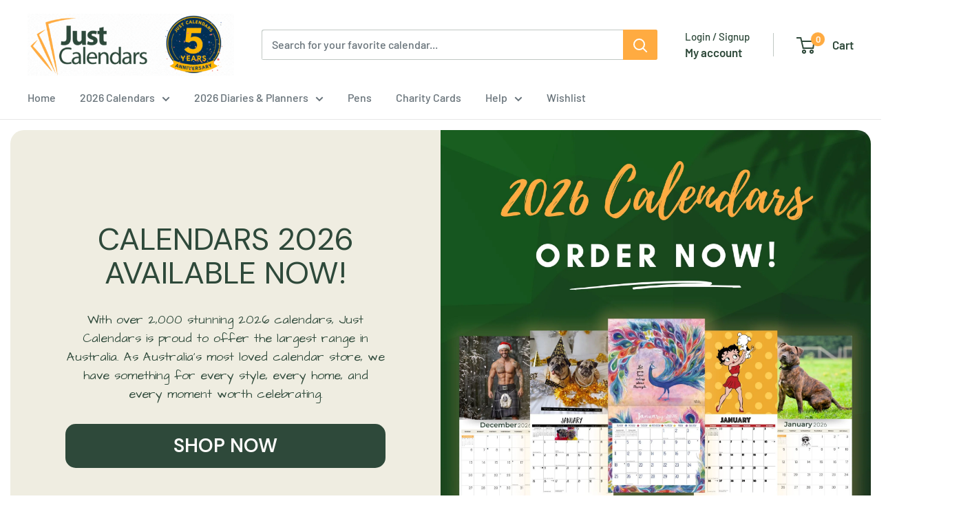

--- FILE ---
content_type: text/html; charset=utf-8
request_url: https://justcalendars.com.au/
body_size: 87049
content:
<!doctype html>

<html class="no-js" lang="en">
  <head>
    <meta charset="utf-8">
    <meta name="viewport" content="width=device-width, initial-scale=1.0, height=device-height, minimum-scale=1.0, maximum-scale=1.0">
    <meta name="theme-color" content="#ffab41">
  <link rel="canonical" href="https://justcalendars.com.au/" />

<link rel="shortcut icon" href="//justcalendars.com.au/cdn/shop/files/Just_Calendars_Logo_500x500_9ccb158f-bc3c-45ac-9492-9a447504aea2_96x96.png?v=1720667885" type="image/png"><link rel="preload" as="style" href="//justcalendars.com.au/cdn/shop/t/57/assets/theme.css?v=161671139362095681471717094059">
    <link rel="preload" as="script" href="//justcalendars.com.au/cdn/shop/t/57/assets/theme.js?v=179372540479631345661717094059">
    <link rel="preconnect" href="https://cdn.shopify.com">
    <link rel="preconnect" href="https://fonts.shopifycdn.com">
    <link rel="dns-prefetch" href="https://productreviews.shopifycdn.com">
    <link rel="dns-prefetch" href="https://ajax.googleapis.com">
    <link rel="dns-prefetch" href="https://maps.googleapis.com">
    <link rel="dns-prefetch" href="https://maps.gstatic.com">

    <meta property="og:type" content="website">
  <meta property="og:title" content="Calendars 2026 Available Now At Just Calendars"><meta property="og:description" content="Calendars 2026 Now Available At Australia&#39;s Most Loved Calendar Store. Find your favorite calendar From Over 2000 Titles, only At Just Calendars."><meta property="og:url" content="https://justcalendars.com.au/">
<meta property="og:site_name" content="Just Calendars"><script src="//cdn.shopify.com/s/files/1/0574/1140/3910/files/function.js" type="text/javascript"></script><script src="//cdn.shopify.com/s/files/1/0574/1140/3910/files/pre-loader.js" type="text/javascript"></script><script src="//cdn.shopify.com/s/files/1/0574/1140/3910/files/global.js" type="text/javascript"></script>
<meta name="twitter:card" content="summary"><meta name="twitter:title" content="Calendars 2026 Available Now At Just Calendars">
  <meta name="twitter:description" content="Calendars 2026 Now Available At Australia&#39;s Most Loved Calendar Store. Find your favorite calendar From Over 2000 Titles, only At Just Calendars.">
    <link rel="preload" href="//justcalendars.com.au/cdn/fonts/barlow/barlow_n6.329f582a81f63f125e63c20a5a80ae9477df68e1.woff2" as="font" type="font/woff2" crossorigin><link rel="preload" href="//justcalendars.com.au/cdn/fonts/barlow/barlow_n5.a193a1990790eba0cc5cca569d23799830e90f07.woff2" as="font" type="font/woff2" crossorigin><style>
  @font-face {
  font-family: Barlow;
  font-weight: 600;
  font-style: normal;
  font-display: swap;
  src: url("//justcalendars.com.au/cdn/fonts/barlow/barlow_n6.329f582a81f63f125e63c20a5a80ae9477df68e1.woff2") format("woff2"),
       url("//justcalendars.com.au/cdn/fonts/barlow/barlow_n6.0163402e36247bcb8b02716880d0b39568412e9e.woff") format("woff");
}

  @font-face {
  font-family: Barlow;
  font-weight: 500;
  font-style: normal;
  font-display: swap;
  src: url("//justcalendars.com.au/cdn/fonts/barlow/barlow_n5.a193a1990790eba0cc5cca569d23799830e90f07.woff2") format("woff2"),
       url("//justcalendars.com.au/cdn/fonts/barlow/barlow_n5.ae31c82169b1dc0715609b8cc6a610b917808358.woff") format("woff");
}

@font-face {
  font-family: Barlow;
  font-weight: 600;
  font-style: normal;
  font-display: swap;
  src: url("//justcalendars.com.au/cdn/fonts/barlow/barlow_n6.329f582a81f63f125e63c20a5a80ae9477df68e1.woff2") format("woff2"),
       url("//justcalendars.com.au/cdn/fonts/barlow/barlow_n6.0163402e36247bcb8b02716880d0b39568412e9e.woff") format("woff");
}

@font-face {
  font-family: Barlow;
  font-weight: 600;
  font-style: italic;
  font-display: swap;
  src: url("//justcalendars.com.au/cdn/fonts/barlow/barlow_i6.5a22bd20fb27bad4d7674cc6e666fb9c77d813bb.woff2") format("woff2"),
       url("//justcalendars.com.au/cdn/fonts/barlow/barlow_i6.1c8787fcb59f3add01a87f21b38c7ef797e3b3a1.woff") format("woff");
}


  @font-face {
  font-family: Barlow;
  font-weight: 700;
  font-style: normal;
  font-display: swap;
  src: url("//justcalendars.com.au/cdn/fonts/barlow/barlow_n7.691d1d11f150e857dcbc1c10ef03d825bc378d81.woff2") format("woff2"),
       url("//justcalendars.com.au/cdn/fonts/barlow/barlow_n7.4fdbb1cb7da0e2c2f88492243ffa2b4f91924840.woff") format("woff");
}

  @font-face {
  font-family: Barlow;
  font-weight: 500;
  font-style: italic;
  font-display: swap;
  src: url("//justcalendars.com.au/cdn/fonts/barlow/barlow_i5.714d58286997b65cd479af615cfa9bb0a117a573.woff2") format("woff2"),
       url("//justcalendars.com.au/cdn/fonts/barlow/barlow_i5.0120f77e6447d3b5df4bbec8ad8c2d029d87fb21.woff") format("woff");
}

  @font-face {
  font-family: Barlow;
  font-weight: 700;
  font-style: italic;
  font-display: swap;
  src: url("//justcalendars.com.au/cdn/fonts/barlow/barlow_i7.50e19d6cc2ba5146fa437a5a7443c76d5d730103.woff2") format("woff2"),
       url("//justcalendars.com.au/cdn/fonts/barlow/barlow_i7.47e9f98f1b094d912e6fd631cc3fe93d9f40964f.woff") format("woff");
}


  :root {
    --default-text-font-size : 15px;
    --base-text-font-size    : 16px;
    --heading-font-family    : Barlow, sans-serif;
    --heading-font-weight    : 600;
    --heading-font-style     : normal;
    --text-font-family       : Barlow, sans-serif;
    --text-font-weight       : 500;
    --text-font-style        : normal;
    --text-font-bolder-weight: 600;
    --text-link-decoration   : underline;

    --text-color               : #677279;
    --text-color-rgb           : 103, 114, 121;
    --heading-color            : #2e493a;
    --border-color             : #e7e7e7;
    --border-color-rgb         : 231, 231, 231;
    --form-border-color        : #dadada;
    --accent-color             : #ffab41;
    --accent-color-rgb         : 255, 171, 65;
    --link-color               : #ffab41;
    --link-color-hover         : #f38800;
    --background               : #ffffff;
    --secondary-background     : #ffffff;
    --secondary-background-rgb : 255, 255, 255;
    --accent-background        : rgba(255, 171, 65, 0.08);

    --input-background: #ffffff;

    --error-color       : #ff0000;
    --error-background  : rgba(255, 0, 0, 0.07);
    --success-color     : #00aa00;
    --success-background: rgba(0, 170, 0, 0.11);

    --primary-button-background      : #2e493a;
    --primary-button-background-rgb  : 46, 73, 58;
    --primary-button-text-color      : #ffffff;
    --secondary-button-background    : #ffab41;
    --secondary-button-background-rgb: 255, 171, 65;
    --secondary-button-text-color    : #2e493a;

    --header-background      : #ffffff;
    --header-text-color      : #2e493a;
    --header-light-text-color: #2e493a;
    --header-border-color    : rgba(46, 73, 58, 0.3);
    --header-accent-color    : #ffab41;

    --footer-background-color:    #f3f5f6;
    --footer-heading-text-color:  #2e493a;
    --footer-body-text-color:     #677279;
    --footer-body-text-color-rgb: 103, 114, 121;
    --footer-accent-color:        #ffab41;
    --footer-accent-color-rgb:    255, 171, 65;
    --footer-border:              none;
    
    --flickity-arrow-color: #b4b4b4;--product-on-sale-accent           : #ee0000;
    --product-on-sale-accent-rgb       : 238, 0, 0;
    --product-on-sale-color            : #ffffff;
    --product-in-stock-color           : #008a00;
    --product-low-stock-color          : #ee0000;
    --product-sold-out-color           : #8a9297;
    --product-custom-label-1-background: #008a00;
    --product-custom-label-1-color     : #ffffff;
    --product-custom-label-2-background: #00a500;
    --product-custom-label-2-color     : #ffffff;
    --product-review-star-color        : #ffbd00;

    --mobile-container-gutter : 20px;
    --desktop-container-gutter: 40px;

    /* Shopify related variables */
    --payment-terms-background-color: #ffffff;
  }
</style>

<script>
  // IE11 does not have support for CSS variables, so we have to polyfill them
  if (!(((window || {}).CSS || {}).supports && window.CSS.supports('(--a: 0)'))) {
    const script = document.createElement('script');
    script.type = 'text/javascript';
    script.src = 'https://cdn.jsdelivr.net/npm/css-vars-ponyfill@2';
    script.onload = function() {
      cssVars({});
    };

    document.getElementsByTagName('head')[0].appendChild(script);
  }
</script>


    <script>window.performance && window.performance.mark && window.performance.mark('shopify.content_for_header.start');</script><meta name="google-site-verification" content="bN_ze5cc6E6fve9sFxSHtXmYpQMwC9TsKXHXGC4EAZY">
<meta id="shopify-digital-wallet" name="shopify-digital-wallet" content="/44134170776/digital_wallets/dialog">
<meta name="shopify-checkout-api-token" content="e28e4c5a2ad3a283a0102a5379fc9d90">
<meta id="in-context-paypal-metadata" data-shop-id="44134170776" data-venmo-supported="false" data-environment="production" data-locale="en_US" data-paypal-v4="true" data-currency="AUD">
<link rel="alternate" hreflang="x-default" href="https://justcalendars.com.au/">
<link rel="alternate" hreflang="en-US" href="https://justcalendars.com/">
<script async="async" src="/checkouts/internal/preloads.js?locale=en-AU"></script>
<script id="apple-pay-shop-capabilities" type="application/json">{"shopId":44134170776,"countryCode":"AU","currencyCode":"AUD","merchantCapabilities":["supports3DS"],"merchantId":"gid:\/\/shopify\/Shop\/44134170776","merchantName":"Just Calendars","requiredBillingContactFields":["postalAddress","email"],"requiredShippingContactFields":["postalAddress","email"],"shippingType":"shipping","supportedNetworks":["visa","masterCard","amex","jcb"],"total":{"type":"pending","label":"Just Calendars","amount":"1.00"},"shopifyPaymentsEnabled":true,"supportsSubscriptions":true}</script>
<script id="shopify-features" type="application/json">{"accessToken":"e28e4c5a2ad3a283a0102a5379fc9d90","betas":["rich-media-storefront-analytics"],"domain":"justcalendars.com.au","predictiveSearch":true,"shopId":44134170776,"locale":"en"}</script>
<script>var Shopify = Shopify || {};
Shopify.shop = "just-calendars.myshopify.com";
Shopify.locale = "en";
Shopify.currency = {"active":"AUD","rate":"1.0"};
Shopify.country = "AU";
Shopify.theme = {"name":"Copy of Warehouse - Live \/\/\/\/ ","id":142821261558,"schema_name":"Warehouse","schema_version":"4.2.3","theme_store_id":871,"role":"main"};
Shopify.theme.handle = "null";
Shopify.theme.style = {"id":null,"handle":null};
Shopify.cdnHost = "justcalendars.com.au/cdn";
Shopify.routes = Shopify.routes || {};
Shopify.routes.root = "/";</script>
<script type="module">!function(o){(o.Shopify=o.Shopify||{}).modules=!0}(window);</script>
<script>!function(o){function n(){var o=[];function n(){o.push(Array.prototype.slice.apply(arguments))}return n.q=o,n}var t=o.Shopify=o.Shopify||{};t.loadFeatures=n(),t.autoloadFeatures=n()}(window);</script>
<script id="shop-js-analytics" type="application/json">{"pageType":"index"}</script>
<script defer="defer" async type="module" src="//justcalendars.com.au/cdn/shopifycloud/shop-js/modules/v2/client.init-shop-cart-sync_COMZFrEa.en.esm.js"></script>
<script defer="defer" async type="module" src="//justcalendars.com.au/cdn/shopifycloud/shop-js/modules/v2/chunk.common_CdXrxk3f.esm.js"></script>
<script type="module">
  await import("//justcalendars.com.au/cdn/shopifycloud/shop-js/modules/v2/client.init-shop-cart-sync_COMZFrEa.en.esm.js");
await import("//justcalendars.com.au/cdn/shopifycloud/shop-js/modules/v2/chunk.common_CdXrxk3f.esm.js");

  window.Shopify.SignInWithShop?.initShopCartSync?.({"fedCMEnabled":true,"windoidEnabled":true});

</script>
<script>(function() {
  var isLoaded = false;
  function asyncLoad() {
    if (isLoaded) return;
    isLoaded = true;
    var urls = ["https:\/\/ecommplugins-scripts.trustpilot.com\/v2.1\/js\/header.min.js?settings=eyJrZXkiOiIiLCJzIjoic2t1In0=\u0026shop=just-calendars.myshopify.com","https:\/\/ecommplugins-trustboxsettings.trustpilot.com\/just-calendars.myshopify.com.js?settings=1624009888144\u0026shop=just-calendars.myshopify.com","https:\/\/widget.trustpilot.com\/bootstrap\/v5\/tp.widget.sync.bootstrap.min.js?shop=just-calendars.myshopify.com","https:\/\/av-northern-apps.com\/js\/agecheckerplus_mG35tH2eGxRu7PQW.js?shop=just-calendars.myshopify.com","\/\/cdn.shopify.com\/proxy\/1ea702f87c13ff8f8399ff54f2b19d2b6b89277df4cc3b7db6cbd91cfdf7eb07\/shopify-script-tags.s3.eu-west-1.amazonaws.com\/smartseo\/instantpage.js?shop=just-calendars.myshopify.com\u0026sp-cache-control=cHVibGljLCBtYXgtYWdlPTkwMA","https:\/\/cdn.logbase.io\/lb-upsell-wrapper.js?shop=just-calendars.myshopify.com","https:\/\/ecommerce-editor-connector.live.gelato.tech\/ecommerce-editor\/v1\/shopify.esm.js?c=d4e80d79-ef1e-4f55-a86d-044dd68de17b\u0026s=666e2bef-03c2-46e5-a45c-d36da1a9fe52\u0026shop=just-calendars.myshopify.com","https:\/\/cdn.hextom.com\/js\/quickannouncementbar.js?shop=just-calendars.myshopify.com"];
    for (var i = 0; i < urls.length; i++) {
      var s = document.createElement('script');
      s.type = 'text/javascript';
      s.async = true;
      s.src = urls[i];
      var x = document.getElementsByTagName('script')[0];
      x.parentNode.insertBefore(s, x);
    }
  };
  if(window.attachEvent) {
    window.attachEvent('onload', asyncLoad);
  } else {
    window.addEventListener('load', asyncLoad, false);
  }
})();</script>
<script id="__st">var __st={"a":44134170776,"offset":39600,"reqid":"c5797af1-a689-4a48-a7ee-42cc51607078-1763546603","pageurl":"justcalendars.com.au\/","u":"95a1af80b7f4","p":"home"};</script>
<script>window.ShopifyPaypalV4VisibilityTracking = true;</script>
<script id="captcha-bootstrap">!function(){'use strict';const t='contact',e='account',n='new_comment',o=[[t,t],['blogs',n],['comments',n],[t,'customer']],c=[[e,'customer_login'],[e,'guest_login'],[e,'recover_customer_password'],[e,'create_customer']],r=t=>t.map((([t,e])=>`form[action*='/${t}']:not([data-nocaptcha='true']) input[name='form_type'][value='${e}']`)).join(','),a=t=>()=>t?[...document.querySelectorAll(t)].map((t=>t.form)):[];function s(){const t=[...o],e=r(t);return a(e)}const i='password',u='form_key',d=['recaptcha-v3-token','g-recaptcha-response','h-captcha-response',i],f=()=>{try{return window.sessionStorage}catch{return}},m='__shopify_v',_=t=>t.elements[u];function p(t,e,n=!1){try{const o=window.sessionStorage,c=JSON.parse(o.getItem(e)),{data:r}=function(t){const{data:e,action:n}=t;return t[m]||n?{data:e,action:n}:{data:t,action:n}}(c);for(const[e,n]of Object.entries(r))t.elements[e]&&(t.elements[e].value=n);n&&o.removeItem(e)}catch(o){console.error('form repopulation failed',{error:o})}}const l='form_type',E='cptcha';function T(t){t.dataset[E]=!0}const w=window,h=w.document,L='Shopify',v='ce_forms',y='captcha';let A=!1;((t,e)=>{const n=(g='f06e6c50-85a8-45c8-87d0-21a2b65856fe',I='https://cdn.shopify.com/shopifycloud/storefront-forms-hcaptcha/ce_storefront_forms_captcha_hcaptcha.v1.5.2.iife.js',D={infoText:'Protected by hCaptcha',privacyText:'Privacy',termsText:'Terms'},(t,e,n)=>{const o=w[L][v],c=o.bindForm;if(c)return c(t,g,e,D).then(n);var r;o.q.push([[t,g,e,D],n]),r=I,A||(h.body.append(Object.assign(h.createElement('script'),{id:'captcha-provider',async:!0,src:r})),A=!0)});var g,I,D;w[L]=w[L]||{},w[L][v]=w[L][v]||{},w[L][v].q=[],w[L][y]=w[L][y]||{},w[L][y].protect=function(t,e){n(t,void 0,e),T(t)},Object.freeze(w[L][y]),function(t,e,n,w,h,L){const[v,y,A,g]=function(t,e,n){const i=e?o:[],u=t?c:[],d=[...i,...u],f=r(d),m=r(i),_=r(d.filter((([t,e])=>n.includes(e))));return[a(f),a(m),a(_),s()]}(w,h,L),I=t=>{const e=t.target;return e instanceof HTMLFormElement?e:e&&e.form},D=t=>v().includes(t);t.addEventListener('submit',(t=>{const e=I(t);if(!e)return;const n=D(e)&&!e.dataset.hcaptchaBound&&!e.dataset.recaptchaBound,o=_(e),c=g().includes(e)&&(!o||!o.value);(n||c)&&t.preventDefault(),c&&!n&&(function(t){try{if(!f())return;!function(t){const e=f();if(!e)return;const n=_(t);if(!n)return;const o=n.value;o&&e.removeItem(o)}(t);const e=Array.from(Array(32),(()=>Math.random().toString(36)[2])).join('');!function(t,e){_(t)||t.append(Object.assign(document.createElement('input'),{type:'hidden',name:u})),t.elements[u].value=e}(t,e),function(t,e){const n=f();if(!n)return;const o=[...t.querySelectorAll(`input[type='${i}']`)].map((({name:t})=>t)),c=[...d,...o],r={};for(const[a,s]of new FormData(t).entries())c.includes(a)||(r[a]=s);n.setItem(e,JSON.stringify({[m]:1,action:t.action,data:r}))}(t,e)}catch(e){console.error('failed to persist form',e)}}(e),e.submit())}));const S=(t,e)=>{t&&!t.dataset[E]&&(n(t,e.some((e=>e===t))),T(t))};for(const o of['focusin','change'])t.addEventListener(o,(t=>{const e=I(t);D(e)&&S(e,y())}));const B=e.get('form_key'),M=e.get(l),P=B&&M;t.addEventListener('DOMContentLoaded',(()=>{const t=y();if(P)for(const e of t)e.elements[l].value===M&&p(e,B);[...new Set([...A(),...v().filter((t=>'true'===t.dataset.shopifyCaptcha))])].forEach((e=>S(e,t)))}))}(h,new URLSearchParams(w.location.search),n,t,e,['guest_login'])})(!0,!0)}();</script>
<script integrity="sha256-52AcMU7V7pcBOXWImdc/TAGTFKeNjmkeM1Pvks/DTgc=" data-source-attribution="shopify.loadfeatures" defer="defer" src="//justcalendars.com.au/cdn/shopifycloud/storefront/assets/storefront/load_feature-81c60534.js" crossorigin="anonymous"></script>
<script data-source-attribution="shopify.dynamic_checkout.dynamic.init">var Shopify=Shopify||{};Shopify.PaymentButton=Shopify.PaymentButton||{isStorefrontPortableWallets:!0,init:function(){window.Shopify.PaymentButton.init=function(){};var t=document.createElement("script");t.src="https://justcalendars.com.au/cdn/shopifycloud/portable-wallets/latest/portable-wallets.en.js",t.type="module",document.head.appendChild(t)}};
</script>
<script data-source-attribution="shopify.dynamic_checkout.buyer_consent">
  function portableWalletsHideBuyerConsent(e){var t=document.getElementById("shopify-buyer-consent"),n=document.getElementById("shopify-subscription-policy-button");t&&n&&(t.classList.add("hidden"),t.setAttribute("aria-hidden","true"),n.removeEventListener("click",e))}function portableWalletsShowBuyerConsent(e){var t=document.getElementById("shopify-buyer-consent"),n=document.getElementById("shopify-subscription-policy-button");t&&n&&(t.classList.remove("hidden"),t.removeAttribute("aria-hidden"),n.addEventListener("click",e))}window.Shopify?.PaymentButton&&(window.Shopify.PaymentButton.hideBuyerConsent=portableWalletsHideBuyerConsent,window.Shopify.PaymentButton.showBuyerConsent=portableWalletsShowBuyerConsent);
</script>
<script data-source-attribution="shopify.dynamic_checkout.cart.bootstrap">document.addEventListener("DOMContentLoaded",(function(){function t(){return document.querySelector("shopify-accelerated-checkout-cart, shopify-accelerated-checkout")}if(t())Shopify.PaymentButton.init();else{new MutationObserver((function(e,n){t()&&(Shopify.PaymentButton.init(),n.disconnect())})).observe(document.body,{childList:!0,subtree:!0})}}));
</script>
<link id="shopify-accelerated-checkout-styles" rel="stylesheet" media="screen" href="https://justcalendars.com.au/cdn/shopifycloud/portable-wallets/latest/accelerated-checkout-backwards-compat.css" crossorigin="anonymous">
<style id="shopify-accelerated-checkout-cart">
        #shopify-buyer-consent {
  margin-top: 1em;
  display: inline-block;
  width: 100%;
}

#shopify-buyer-consent.hidden {
  display: none;
}

#shopify-subscription-policy-button {
  background: none;
  border: none;
  padding: 0;
  text-decoration: underline;
  font-size: inherit;
  cursor: pointer;
}

#shopify-subscription-policy-button::before {
  box-shadow: none;
}

      </style>

<script>window.performance && window.performance.mark && window.performance.mark('shopify.content_for_header.end');</script>

    <link rel="stylesheet" href="//justcalendars.com.au/cdn/shop/t/57/assets/theme.css?v=161671139362095681471717094059">

    


  <script type="application/ld+json">
  {
    "@context": "https://schema.org",
    "@type": "BreadcrumbList",
  "itemListElement": [{
      "@type": "ListItem",
      "position": 1,
      "name": "Home",
      "item": "https://justcalendars.com.au"
    }]
  }
  </script>

<script type="application/ld+json">
    {
      "@context": "https://schema.org",
      "@type": "WebSite",
      "name": "Just Calendars",
      "url": "https:\/\/justcalendars.com.au",
      "potentialAction": {
        "@type": "SearchAction",
        "target": "https:\/\/justcalendars.com.au\/search?q={search_term_string}",
        "query-input": "required name=search_term_string"
      }
    }
  </script>

    <script>
      // This allows to expose several variables to the global scope, to be used in scripts
      window.theme = {
        pageType: "index",
        cartCount: 0,
        moneyFormat: "${{amount}}",
        moneyWithCurrencyFormat: "${{amount}} AUD",
        currencyCodeEnabled: false,
        showDiscount: true,
        discountMode: "saving",
        cartType: "drawer"
      };

      window.routes = {
        rootUrl: "\/",
        rootUrlWithoutSlash: '',
        cartUrl: "\/cart",
        cartAddUrl: "\/cart\/add",
        cartChangeUrl: "\/cart\/change",
        searchUrl: "\/search",
        productRecommendationsUrl: "\/recommendations\/products"
      };

      window.languages = {
        productRegularPrice: "Regular price",
        productSalePrice: "Sale price",
        collectionOnSaleLabel: "Save {{savings}}",
        productFormUnavailable: "Unavailable",
        productFormAddToCart: "Add to cart",
        productFormPreOrder: "Pre-order",
        productFormSoldOut: "Sold out",
        productAdded: "Product has been added to your cart",
        productAddedShort: "Added!",
        shippingEstimatorNoResults: "No shipping could be found for your address.",
        shippingEstimatorOneResult: "There is one shipping rate for your address:",
        shippingEstimatorMultipleResults: "There are {{count}} shipping rates for your address:",
        shippingEstimatorErrors: "There are some errors:"
      };

      document.documentElement.className = document.documentElement.className.replace('no-js', 'js');
    </script><script src="//justcalendars.com.au/cdn/shop/t/57/assets/theme.js?v=179372540479631345661717094059" defer></script>
    <script src="//justcalendars.com.au/cdn/shop/t/57/assets/custom.js?v=102476495355921946141717094059" defer></script><script>
        (function () {
          window.onpageshow = function() {
            // We force re-freshing the cart content onpageshow, as most browsers will serve a cache copy when hitting the
            // back button, which cause staled data
            document.documentElement.dispatchEvent(new CustomEvent('cart:refresh', {
              bubbles: true,
              detail: {scrollToTop: false}
            }));
          };
        })();
      </script>





<script>
    
    
    
    
    
    
    var gsf_conversion_data = {page_type : 'home', event : 'page_view', data : {product_data : [{variant_id : 48774716686582, product_id : 9116191621366, name : "2026 Rick And Morty - Square Wall Calendar", price : "24.95", currency : "AUD", sku : "9781835274774-1", brand : "Danilo", variant : "Default Title", category : "Square Wall"}, {variant_id : 48688498573558, product_id : 9112660672758, name : "2026 Far Side Off-the-Wall - Boxed Page-A-Day", price : "32.95", currency : "AUD", sku : "9781524897765-1", brand : "Andrews McMeel", variant : "Default Title", category : "Boxed Page-A-Day"}], total_price :"57.90", shop_currency : "AUD"}};
    
    
</script>

<!-- Google Tag Manager -->
<script>(function(w,d,s,l,i){w[l]=w[l]||[];w[l].push({'gtm.start':
new Date().getTime(),event:'gtm.js'});var f=d.getElementsByTagName(s)[0],
j=d.createElement(s),dl=l!='dataLayer'?'&l='+l:'';j.async=true;j.src=
'https://www.googletagmanager.com/gtm.js?id='+i+dl;f.parentNode.insertBefore(j,f);
})(window,document,'script','dataLayer','GTM-PLH9PM3');</script>
<!-- End Google Tag Manager -->



























<script type="text/javascript">
    (function(c,l,a,r,i,t,y){
        c[a]=c[a]||function(){(c[a].q=c[a].q||[]).push(arguments)};
        t=l.createElement(r);t.async=1;t.src="https://www.clarity.ms/tag/"+i;
        y=l.getElementsByTagName(r)[0];y.parentNode.insertBefore(t,y);
    })(window, document, "clarity", "script", "mu6dhl1hzk");
</script>


<!-- PageFly Header Render begins -->
  
  <script>
    window.addEventListener('load', () => {
      // fallback for gtag when not initialized
      if(typeof window.gtag !== 'function') {
        window.gtag = (str1, str2, obj) => {
        }
      }
    }) 
  </script>
  <!-- PageFly begins loading Google fonts --><link rel="preconnect" href="https://fonts.googleapis.com"><link rel="preconnect" href="https://fonts.gstatic.com" crossorigin><link rel="preload" as="style" fetchpriority="low" href="https://fonts.googleapis.com/css2?family=DM+Sans:wght@400;600&family=Architects+Daughter:wght@400&family=Open+Sans:wght@400;600&family=Poppins:wght@400;500;600&family=Source+Sans+Pro:wght@400&family=DM+Sans:wght@400&display=block"><link rel="stylesheet" href="https://fonts.googleapis.com/css2?family=DM+Sans:wght@400;600&family=Architects+Daughter:wght@400&family=Open+Sans:wght@400;600&family=Poppins:wght@400;500;600&family=Source+Sans+Pro:wght@400&family=DM+Sans:wght@400&display=block" media="(min-width: 640px)"><link rel="stylesheet" href="https://fonts.googleapis.com/css2?family=DM+Sans:wght@400;600&family=Architects+Daughter:wght@400&family=Open+Sans:wght@400;600&family=Poppins:wght@400;500;600&family=Source+Sans+Pro:wght@400&family=DM+Sans:wght@400&display=block" media="print" onload="this.onload=null;this.media='all'"><!-- PageFly ends loading Google fonts -->

<style>.__pf .pf-c-ct,.__pf .pf-c-lt,.__pf .pf-c-rt{align-content:flex-start}.__pf .oh,.pf-sr-only{overflow:hidden}.__pf img,.__pf video{max-width:100%;border:0;vertical-align:middle}.__pf [tabIndex],.__pf button,.__pf input,.__pf select,.__pf textarea{touch-action:manipulation}.__pf:not([data-pf-editor-version=gen-2]) :focus-visible{outline:0!important;box-shadow:none!important}.__pf:not([data-pf-editor-version=gen-2]) :not(input):not(select):not(textarea):not([data-active=true]):focus-visible{border:none!important}.__pf *,.__pf :after,.__pf :before{box-sizing:border-box}.__pf [disabled],.__pf [readonly]{cursor:default}.__pf [data-href],.__pf button:not([data-pf-id]):hover{cursor:pointer}.__pf [disabled]:not([disabled=false]),.pf-dialog svg{pointer-events:none}.__pf [hidden]{display:none!important}.__pf [data-link=inherit]{color:inherit;text-decoration:none}.__pf [data-pf-placeholder]{outline:0;height:auto;display:none;pointer-events:none!important}.__pf .pf-ifr,.__pf [style*="--ratio"] img{height:100%;left:0;top:0;width:100%;position:absolute}.__pf .pf-r,.__pf .pf-r-eh>.pf-c{display:flex}.__pf [style*="--cw"]{padding:0 15px;width:100%;margin:auto;max-width:var(--cw)}.__pf .pf-ifr{border:0}.__pf .pf-bg-lazy{background-image:none!important}.__pf .pf-r{flex-wrap:wrap}.__pf .pf-r-dg{display:grid}.__pf [style*="--c-xs"]{max-width:calc(100%/12*var(--c-xs));flex-basis:calc(100%/12*var(--c-xs))}.__pf [style*="--s-xs"]{margin:0 calc(-1 * var(--s-xs))}.__pf [style*="--s-xs"]>.pf-c{padding:var(--s-xs)}.__pf .pf-r-ew>.pf-c{flex-grow:1;flex-basis:0}.__pf [style*="--ew-xs"]>.pf-c{flex-basis:calc(100% / var(--ew-xs));max-width:calc(100% / var(--ew-xs))}.__pf [style*="--ratio"]{position:relative;padding-bottom:var(--ratio)}.main-content{padding:0}.footer-section,.site-footer,.site-footer-wrapper,main .accent-background+.shopify-section{margin:0}@media (max-width:767.4999px){.__pf .pf-hide{display:none!important}}@media (max-width:1024.4999px) and (min-width:767.5px){.__pf .pf-sm-hide{display:none!important}}@media (max-width:1199.4999px) and (min-width:1024.5px){.__pf .pf-md-hide{display:none!important}}@media (min-width:767.5px){.__pf [style*="--s-sm"]{margin:0 calc(-1 * var(--s-sm))}.__pf [style*="--c-sm"]{max-width:calc(100%/12*var(--c-sm));flex-basis:calc(100%/12*var(--c-sm))}.__pf [style*="--s-sm"]>.pf-c{padding:var(--s-sm)}.__pf [style*="--ew-sm"]>.pf-c{flex-basis:calc(100% / var(--ew-sm));max-width:calc(100% / var(--ew-sm))}}@media (min-width:1024.5px){.__pf [style*="--s-md"]{margin:0 calc(-1 * var(--s-md))}.__pf [style*="--c-md"]{max-width:calc(100%/12*var(--c-md));flex-basis:calc(100%/12*var(--c-md))}.__pf [style*="--s-md"]>.pf-c{padding:var(--s-md)}.__pf [style*="--ew-md"]>.pf-c{flex-basis:calc(100% / var(--ew-md));max-width:calc(100% / var(--ew-md))}}@media (min-width:1199.5px){.__pf [style*="--s-lg"]{margin:0 calc(-1 * var(--s-lg))}.__pf [style*="--c-lg"]{max-width:calc(100%/12*var(--c-lg));flex-basis:calc(100%/12*var(--c-lg))}.__pf [style*="--s-lg"]>.pf-c{padding:var(--s-lg)}.__pf [style*="--ew-lg"]>.pf-c{flex-basis:calc(100% / var(--ew-lg));max-width:calc(100% / var(--ew-lg))}.__pf .pf-lg-hide{display:none!important}}.__pf .pf-r-eh>.pf-c>div{width:100%}.__pf .pf-c-lt{justify-content:flex-start;align-items:flex-start}.__pf .pf-c-ct{justify-content:center;align-items:flex-start}.__pf .pf-c-rt{justify-content:flex-end;align-items:flex-start}.__pf .pf-c-lm{justify-content:flex-start;align-items:center;align-content:center}.__pf .pf-c-cm{justify-content:center;align-items:center;align-content:center}.__pf .pf-c-rm{justify-content:flex-end;align-items:center;align-content:center}.__pf .pf-c-cb,.__pf .pf-c-lb,.__pf .pf-c-rb{align-content:flex-end}.__pf .pf-c-lb{justify-content:flex-start;align-items:flex-end}.__pf .pf-c-cb{justify-content:center;align-items:flex-end}.__pf .pf-c-rb{justify-content:flex-end;align-items:flex-end}.pf-no-border:not(:focus-visible){border:none;outline:0}.pf-sr-only{position:absolute;width:1px;height:1px;padding:0;clip:rect(0,0,0,0);white-space:nowrap;clip-path:inset(50%);border:0}.pf-close-dialog-btn,.pf-dialog{background:0 0;border:none;padding:0}.pf-visibility-hidden{visibility:hidden}.pf-dialog{top:50%;left:50%;transform:translate(-50%,-50%);max-height:min(calc(9/16*100vw),calc(100% - 6px - 2em));-webkit-overflow-scrolling:touch;overflow:hidden;margin:0}.pf-dialog::backdrop{background:rgba(0,0,0,.9);opacity:1}.pf-close-dialog-btn{position:absolute;top:0;right:0;height:16px;margin-bottom:8px;cursor:pointer}.pf-close-dialog-btn:not(:focus-visible){box-shadow:none}.pf-dialog-content{display:block;margin:24px auto auto;width:100%;height:calc(100% - 24px)}.pf-dialog-content>*{width:100%;height:100%;border:0}</style>
<style>@media all{.__pf .pf-gs-button-1,.__pf .pf-gs-button-2,.__pf .pf-gs-button-3{padding:12px 20px;font-size:16px;line-height:16px;font-family:var(--pf-primary-font);font-weight:700;margin:0}.__pf .pf-gs-button-1:hover,.__pf .pf-gs-button-2:hover,.__pf .pf-gs-button-3:hover,.__pf .pf-gs-button-4:hover,.__pf .pf-gs-button-5:hover,.__pf .pf-gs-button-6:hover{color:var(--pf-foreground-color)}.__pf{--pf-primary-color:rgb(46, 73, 58);--pf-secondary-color:rgb(239, 237, 225);--pf-foreground-color:rgb(255, 171, 65);--pf-background-color:rgb(204, 204, 204);--pf-color-5:rgb(17, 18, 19);--pf-color-6:rgb(252, 251, 250);--pf-color-7:rgb(121, 202, 216);--pf-color-8:rgb(240, 240, 240);--pf-primary-font:"DM Sans";--pf-secondary-font:"DM Sans";--pf-tertiary-font:"DM Sans";--pf-4th-font:"DM Sans";--pf-5th-font:"Source Sans Pro";--pf-6th-font:"Source Sans Pro"}.__pf .pf-gs-button-1{background-color:var(--pf-primary-color);color:var(--pf-color-6);letter-spacing:1px;border-radius:2px}.__pf .pf-gs-button-2{color:var(--pf-primary-color);border:1px solid #2e493a;letter-spacing:0;border-radius:2px;background-color:var(--pf-color-6)}.__pf .pf-gs-button-3{background-color:var(--pf-primary-color);color:var(--pf-color-6);border-radius:40px;letter-spacing:1px}.__pf .pf-gs-button-4{color:var(--pf-primary-color);border-radius:40px;border:1px solid #2e493a;padding:12px 20px;margin:0;font-size:16px;line-height:16px;letter-spacing:1px;font-family:var(--pf-primary-font);font-weight:700}.__pf .pf-gs-button-5,.__pf .pf-gs-button-6{border-style:solid;border-color:#2e493a;padding:12px 20px;font-size:16px;line-height:16px;letter-spacing:1px;font-family:var(--pf-primary-font);font-weight:700}.__pf .pf-gs-button-5{color:var(--pf-primary-color);border-width:0 0 3px;margin:0;background-color:var(--pf-color-6)}.__pf .pf-gs-button-6{color:#2e493a;border-width:0 3px 3px 0;margin:0}.__pf .pf-gs-icon-1,.__pf .pf-gs-icon-2{background-color:#919da9;color:#fff;padding:8px;margin:0;border-style:none}.__pf .pf-gs-button-1:hover{background-color:var(--pf-primary-color)}.__pf .pf-gs-icon-1{border-radius:0}.__pf .pf-gs-icon-2{border-radius:50%}.__pf .pf-gs-icon-3,.__pf .pf-gs-icon-4{background-color:#fff;color:#919da9;padding:8px;margin:0;border:1px solid #919da9}.__pf .pf-gs-icon-4{border-radius:50%}.__pf .pf-gs-icon-5,.__pf .pf-gs-icon-6{background-color:#f5f5f5;color:#919da9;padding:8px;margin:0;border:1px solid #919da9}.__pf .pf-gs-icon-6{border-radius:50%}.__pf .pf-gs-image-1{width:100%}.__pf .pf-gs-image-2{border:3px solid #2e493a;width:100%}.__pf .pf-gs-image-3{border:3px solid #2e493a;padding:10px;width:100%}.__pf .pf-gs-image-4,.__pf .pf-gs-image-5{border-radius:50%;width:100%}.__pf .pf-gs-image-5{border:3px solid #2e493a}.__pf .pf-gs-image-6{border-radius:50%;border:3px solid #2e493a;padding:10px;width:100%}.__pf .pf-gs-heading-1,.__pf .pf-gs-heading-2,.__pf .pf-gs-heading-3,.__pf .pf-gs-heading-4,.__pf .pf-gs-heading-5{color:var(--pf-primary-color);padding:0;font-family:var(--pf-primary-font);margin:18px 0}.__pf .pf-gs-heading-1{font-size:32px}.__pf .pf-gs-heading-2{font-size:24px}.__pf .pf-gs-heading-3{font-size:20px}.__pf .pf-gs-heading-4{font-size:18px}.__pf .pf-gs-heading-5{font-size:16px}.__pf .pf-gs-heading-6{margin:18px 0;font-size:14px;color:#000;padding:0}.__pf .pf-gs-paragraph-1,.__pf .pf-gs-paragraph-2,.__pf .pf-gs-paragraph-3,.__pf .pf-gs-paragraph-4{color:var(--pf-primary-color);padding:0;margin:16px 0;font-size:16px;font-family:var(--pf-primary-font)}.__pf .pf-gs-paragraph-1{text-align:left}.__pf .pf-gs-paragraph-2{text-align:right}.__pf .pf-gs-paragraph-3{text-align:center}.__pf .pf-gs-divider-1,.__pf .pf-gs-divider-2,.__pf .pf-gs-divider-3{padding:16px 0;margin:0;font-size:2px}.__pf .pf-gs-divider-1{color:#919da9}.__pf .pf-gs-divider-2{color:#444749}.__pf .pf-gs-divider-3{color:#b9bfca}}</style>
<style>.pf-color-scheme-1,.pf-color-scheme-2{--pf-scheme-shadow-color:rgb(0, 0, 0, 0.25)}.pf-color-scheme-1{--pf-scheme-bg-color: ;--pf-scheme-text-color: ;--pf-scheme-btn-bg-color: ;--pf-scheme-btn-text-color: ;--pf-scheme-border-color: ;background-color:var(--pf-scheme-bg-color);background-image:var(--pf-scheme-bg-gradient-color);border-color:var(--pf-scheme-border-color);color:var(--pf-scheme-text-color)}.pf-color-scheme-2,.pf-color-scheme-3{--pf-scheme-btn-text-color:rgb(255, 255, 255);background-color:var(--pf-scheme-bg-color);background-image:var(--pf-scheme-bg-gradient-color);border-color:var(--pf-scheme-border-color);color:var(--pf-scheme-text-color)}.pf-color-scheme-2{--pf-scheme-bg-color:rgba(255, 255, 255, 0);--pf-scheme-text-color:rgb(0, 0, 0);--pf-scheme-btn-bg-color:rgb(145, 157, 169);--pf-scheme-border-color:rgba(0, 0, 0)}.pf-color-scheme-3,.pf-color-scheme-4{--pf-scheme-text-color:rgb(18, 18, 18);--pf-scheme-btn-bg-color:rgb(18, 18, 18);--pf-scheme-border-color:rgb(18, 18, 18)}.pf-color-scheme-3{--pf-scheme-bg-color:rgb(255, 255, 255);--pf-scheme-shadow-color:rgb(18, 18, 18)}.pf-color-scheme-4{--pf-scheme-bg-color:rgb(243, 243, 243);--pf-scheme-btn-text-color:rgb(243, 243, 243);--pf-scheme-shadow-color:rgb(18, 18, 18);background-color:var(--pf-scheme-bg-color);background-image:var(--pf-scheme-bg-gradient-color);border-color:var(--pf-scheme-border-color);color:var(--pf-scheme-text-color)}.pf-color-scheme-5,.pf-color-scheme-6,.pf-color-scheme-7{--pf-scheme-text-color:rgb(255, 255, 255);--pf-scheme-btn-bg-color:rgb(255, 255, 255);--pf-scheme-border-color:rgb(255, 255, 255);--pf-scheme-shadow-color:rgb(18, 18, 18);background-color:var(--pf-scheme-bg-color);background-image:var(--pf-scheme-bg-gradient-color);border-color:var(--pf-scheme-border-color);color:var(--pf-scheme-text-color)}.pf-color-scheme-5{--pf-scheme-bg-color:rgb(36, 40, 51);--pf-scheme-btn-text-color:rgb(0, 0, 0)}.pf-color-scheme-6{--pf-scheme-bg-color:rgb(18, 18, 18);--pf-scheme-btn-text-color:rgb(18, 18, 18)}.pf-color-scheme-7{--pf-scheme-bg-color:rgb(51, 79, 180);--pf-scheme-btn-text-color:rgb(51, 79, 180)}[data-pf-type^=Button]{background-color:var(--pf-scheme-btn-bg-color);background-image:var(--pf-scheme-btn-bg-gradient-color);color:var(--pf-scheme-btn-text-color)}@media all{.__pf .pf-button-2,.__pf .pf-button-3,.__pf .pf-button-4{padding:12px 20px;margin:0;font-size:16px;line-height:16px;font-family:'DM Sans';font-weight:700}.__pf .pf-button-2{background-color:#2e493a;color:#fcfbfa;letter-spacing:1px;border-radius:2px}.__pf .pf-button-3{color:#2e493a;border:1px solid #2e493a;letter-spacing:0;border-radius:2px;background-color:#fcfbfa}.__pf .pf-button-4{background-color:#2e493a;color:#fcfbfa;border-radius:40px;letter-spacing:1px}.__pf .pf-button-5{color:#2e493a;border-radius:40px;border:1px solid #2e493a;padding:12px 20px;margin:0;font-size:16px;line-height:16px;letter-spacing:1px;font-family:'DM Sans';font-weight:700}.__pf .pf-button-6,.__pf .pf-button-7{color:#2e493a;border-style:solid;border-color:#2e493a;margin:0;font-size:16px;line-height:16px;letter-spacing:1px;font-family:'DM Sans';font-weight:700;padding:12px 20px}.__pf .pf-button-6{border-width:0 0 3px;background-color:#fcfbfa}.__pf .pf-button-7{border-width:0 3px 3px 0}.__pf .pf-button-8{background-color:#919da9;color:#fff;padding:12px 20px}.__pf .pf-icon-1,.__pf .pf-text-1,.__pf .pf-text-6,.__pf .pf-text-7,.pf-icon2-1,.pf-icon2-2,.pf-icon2-3,.pf-icon2-4,.pf-icon2-5,.pf-icon2-6,.pf-icon2-7{background-color:var(--pf-scheme-bg-color);color:var(--pf-scheme-text-color)}.__pf .pf-icon-2,.__pf .pf-icon-3{background-color:#919da9;color:#fff;padding:8px;margin:0;border-style:none}.__pf .pf-icon-2{border-radius:0}.__pf .pf-icon-3{border-radius:50%}.__pf .pf-icon-4,.__pf .pf-icon-5{background-color:#fff;color:#919da9;padding:8px;margin:0;border:1px solid #919da9}.__pf .pf-icon-5{border-radius:50%}.__pf .pf-icon-6,.__pf .pf-icon-7{background-color:#f5f5f5;color:#919da9;padding:8px;margin:0;border:1px solid #919da9}.__pf .pf-icon-7{border-radius:50%}.__pf .pf-text-2,.__pf .pf-text-3,.__pf .pf-text-4,.__pf .pf-text-5{color:#2e493a;padding:0;margin:16px 0;font-size:16px;font-family:'DM Sans'}.__pf .pf-text-2{text-align:left}.__pf .pf-text-3{text-align:right}.__pf .pf-text-4{text-align:center}.__pf .pf-divider-2,.__pf .pf-divider-3,.__pf .pf-divider-4{padding:16px 0;margin:0;font-size:2px}.__pf .pf-divider-1{color:var(--pf-scheme-text-color)}.__pf .pf-divider-2{color:#919da9}.__pf .pf-divider-3{color:#444749}.__pf .pf-divider-4{color:#b9bfca}.__pf .pf-heading-1-h1,.__pf .pf-heading-1-h2,.__pf .pf-heading-1-h3,.__pf .pf-heading-1-h4,.__pf .pf-heading-1-h5,.__pf .pf-heading-1-h6{color:var(--pf-scheme-text-color);background-color:var(--pf-scheme-bg-color)}.__pf .pf-heading-2-h1,.__pf .pf-heading-2-h2,.__pf .pf-heading-2-h3,.__pf .pf-heading-2-h4,.__pf .pf-heading-2-h5,.__pf .pf-heading-2-h6{margin:18px 0;font-size:32px;color:#2e493a;padding:0;font-family:'DM Sans'}.__pf .pf-heading-3-h1,.__pf .pf-heading-3-h2,.__pf .pf-heading-3-h3,.__pf .pf-heading-3-h4,.__pf .pf-heading-3-h5,.__pf .pf-heading-3-h6{margin:18px 0;font-size:24px;color:#2e493a;padding:0;font-family:'DM Sans'}.__pf .pf-heading-4-h1,.__pf .pf-heading-4-h2,.__pf .pf-heading-4-h3,.__pf .pf-heading-4-h4,.__pf .pf-heading-4-h5,.__pf .pf-heading-4-h6{margin:18px 0;font-size:20px;color:#2e493a;padding:0;font-family:'DM Sans'}.__pf .pf-heading-5-h1,.__pf .pf-heading-5-h2,.__pf .pf-heading-5-h3,.__pf .pf-heading-5-h4,.__pf .pf-heading-5-h5,.__pf .pf-heading-5-h6{margin:18px 0;font-size:18px;color:#2e493a;padding:0;font-family:'DM Sans'}.__pf .pf-heading-6-h1,.__pf .pf-heading-6-h2,.__pf .pf-heading-6-h3,.__pf .pf-heading-6-h4,.__pf .pf-heading-6-h5,.__pf .pf-heading-6-h6{margin:18px 0;font-size:16px;color:#2e493a;padding:0;font-family:'DM Sans'}.__pf .pf-heading-7-h1,.__pf .pf-heading-7-h2,.__pf .pf-heading-7-h3,.__pf .pf-heading-7-h4,.__pf .pf-heading-7-h5,.__pf .pf-heading-7-h6{margin:18px 0;font-size:14px;color:#000;padding:0}.__pf .pf-button-2:hover{background-color:#2e493a;color:#ffab41}.__pf .pf-button-3:hover,.__pf .pf-button-4:hover,.__pf .pf-button-5:hover,.__pf .pf-button-6:hover,.__pf .pf-button-7:hover{color:#ffab41}.__pf .pf-image-2{width:100%}.__pf .pf-image-3{border:3px solid #2e493a;width:100%}.__pf .pf-image-4{border:3px solid #2e493a;padding:10px;width:100%}.__pf .pf-image-5,.__pf .pf-image-6{border-radius:50%;width:100%}.__pf .pf-image-6{border:3px solid #2e493a}.__pf .pf-image-7{border-radius:50%;border:3px solid #2e493a;padding:10px;width:100%}.__pf .pf-field-1,.__pf .pf-field-2,.__pf .pf-field-3,.__pf .pf-field-4,.__pf .pf-field-5,.__pf .pf-field-6{background-color:#fdfdfd;border:.66px solid #8a8a8a;border-radius:8px;padding:6px 12px}}</style>
<style id="pf-shopify-font">div.__pf {--pf-shopify-font-family-heading-font: Barlow, sans-serif;
        --pf-shopify-font-style-heading-font: normal;
        --pf-shopify-font-weight-heading-font: 600;
--pf-shopify-font-family-text-font: Barlow, sans-serif;
        --pf-shopify-font-style-text-font: normal;
        --pf-shopify-font-weight-text-font: 500;}</style>
<link rel="stylesheet" href="//justcalendars.com.au/cdn/shop/t/57/assets/pagefly-animation.css?v=35569424405882025761731975706" media="print" onload="this.media='all'">



<style>.NVuUv .pf-slider,.NseBo .pf-slider,.jVrEkB .pf-slider{overflow-x:auto;overflow-y:hidden;scroll-behavior:smooth;scroll-snap-type:x mandatory;min-height:.01px}.bOtWPF,.bVdBZJ{display:flex!important;padding:16px 0;position:relative}.bOtWPF>span,.bVdBZJ>span{padding:0 16px;line-height:1}.hwkZha [data-href],.iynfbD [data-href],.kINyWg{cursor:pointer}.MTEQK,.NVuUv,.NseBo,.bOtWPF,.bVdBZJ,.cTLqvY,.hqreyN,.jVrEkB{position:relative}.cqhcIw>i,.fjBotC i,.kINyWg .pfa,.kINyWg .pfaV4{margin-right:5px}.pfa,.pfaV4{-moz-osx-font-smoothing:grayscale;text-rendering:auto}.fnucbH{--pf-sample-color:#5d6b82;--pf-border-color:#d1d5db}.NVuUv .pf-slider,.NseBo .pf-slider{display:flex;flex-wrap:nowrap;scroll-padding-left:0px;transition:height 250ms ease-in-out}.NVuUv .pf-slider:not(.-show-scroll-bar),.NseBo .pf-slider:not(.-show-scroll-bar),.jVrEkB .pf-slider:not(.-show-scroll-bar){scrollbar-width:none;-ms-overflow-style:none}.NseBo .pf-slider:not(.-show-scroll-bar)::-webkit-scrollbar{display:none}.NseBo .pf-slide{align-items:center;display:flex;flex:0 0 auto;flex-direction:column;justify-content:center;max-width:none;scroll-snap-align:start;padding:0 15px;width:calc(100% / (1 + 0))}.NVuUv .pf-slide,.jVrEkB .pf-slide{align-items:center;display:flex;max-width:none;scroll-snap-align:start}.NVuUv .pf-slider-next,.NVuUv .pf-slider-prev,.NseBo .pf-slider-next,.NseBo .pf-slider-prev,.jVrEkB .pf-slider-next,.jVrEkB .pf-slider-prev{width:40px;height:40px;position:absolute;font-size:20px;top:calc(50% - 20px);border:none;cursor:pointer;transition:.35s;line-height:1}.NVuUv .pf-slider-next:after,.NVuUv .pf-slider-next:before,.NVuUv .pf-slider-prev:after,.NVuUv .pf-slider-prev:before,.NseBo .pf-slider-next:after,.NseBo .pf-slider-next:before,.NseBo .pf-slider-prev:after,.NseBo .pf-slider-prev:before,.jVrEkB .pf-slider-next:after,.jVrEkB .pf-slider-next:before,.jVrEkB .pf-slider-prev:after,.jVrEkB .pf-slider-prev:before{content:'';position:absolute;background:#fff}.NVuUv .pf-slider-prev,.NseBo .pf-slider-prev,.jVrEkB .pf-slider-prev{left:20px;transform:rotate(180deg)}.NVuUv .pf-slider-next,.NseBo .pf-slider-next,.jVrEkB .pf-slider-next{right:20px}.NVuUv .nav-style-1,.NseBo .nav-style-1,.jVrEkB .nav-style-1{border-radius:50%;background:rgba(0,0,0,.4)}.NVuUv .nav-style-1:hover,.NVuUv .pagination-style-1 button.active,.NseBo .nav-style-1:hover,.NseBo .pagination-style-1 button.active,.jVrEkB .nav-style-1:hover,.jVrEkB .pagination-style-1 button.active{background:#000}.NVuUv .nav-style-1:after,.NVuUv .nav-style-1:before,.NseBo .nav-style-1:after,.NseBo .nav-style-1:before,.jVrEkB .nav-style-1:after,.jVrEkB .nav-style-1:before{width:1px;height:8px}.NVuUv .nav-style-1:before,.NseBo .nav-style-1:before,.jVrEkB .nav-style-1:before{transform:rotate(45deg);top:19px}.NVuUv .nav-style-1:after,.NseBo .nav-style-1:after,.jVrEkB .nav-style-1:after{transform:rotate(-45deg);top:14px}.NVuUv .nav-style-5,.NseBo .nav-style-5,.jVrEkB .nav-style-5{top:auto;bottom:20px;background:#000;border-radius:3px}.NVuUv .nav-style-5:before,.NseBo .nav-style-5:before,.jVrEkB .nav-style-5:before{height:2px;width:12px;left:12px;top:calc(50% - 1px)}.NVuUv .nav-style-5:after,.NseBo .nav-style-5:after,.jVrEkB .nav-style-5:after{border:4px solid transparent;border-left:4px solid #fff;background:0 0;top:calc(50% - 4px);right:8px}.NVuUv .pf-slider:not(.-show-scroll-bar)::-webkit-scrollbar{display:none}.NVuUv .pf-slide{flex:0 0 auto;flex-direction:column;justify-content:center;padding:0 6px;width:calc(100% / (2 + 0))}.jVrEkB .pf-slider{display:flex;flex-wrap:nowrap;scroll-padding-left:calc(0.4 / 2 * 100% / (var(--ss-xs) + 0.4));transition:height 250ms ease-in-out}.jVrEkB .pf-slider:not(.-show-scroll-bar)::-webkit-scrollbar{display:none}.jVrEkB .pf-slide{flex:0 0 auto;flex-direction:column;justify-content:center;padding:0 10px;width:calc(100% / (1 + .4))}.bOtWPF{align-items:center}.bOtWPF:after,.bOtWPF:before,.bVdBZJ:after,.bVdBZJ:before{content:'';width:100%;border-top:1em solid}.bOtWPF>span{flex:1 0 auto;display:none}.bVdBZJ{align-items:center;font-size:2px}.cTLqvY,.hwkZha,.iynfbD,.kINyWg{display:inline-block}.bVdBZJ>span{flex:1 0 auto;display:flex}.efopAy,.efopAy+span,.hbFwmp,.hbFwmp+span{vertical-align:middle}.fjBotC{white-space:pre-line;user-select:text}.fjBotC span{vertical-align:baseline!important}.cqhcIw:last-child,.iwdrJf{margin:0}.hnZynF{word-break:break-word}.hnZynF ul{list-style-position:inside}.kINyWg{line-height:1;padding:12px 20px;text-align:center;text-decoration:none;outline:0}.kINyWg span{color:inherit}.cTLqvY{max-width:100%}.cTLqvY img{width:100%;height:100%;border-radius:inherit}.hwkZha,.iynfbD{max-width:100%;height:auto}.hqreyN:empty{display:initial}.MTEQK{padding:20px 0}.iwdrJf{padding:10px}.cqhcIw{list-style:inherit;margin:0 0 var(--pf-line-spacing-xs)}.cqhcIw:before{content:'';display:inline-block;width:var(--pf-text-indent-xs)}.cqhcIw>i{padding:5px}@media (min-width:767.5px){.NVuUv .pf-slider,.NseBo .pf-slider,.jVrEkB .pf-slider{scroll-padding-left:0px}.NseBo .pf-slide{width:calc(100% / (2 + 0));padding:0 15px}.NVuUv .pf-slide{width:calc(100% / (4 + 0));padding:0 15px}.jVrEkB .pf-slide{width:calc(100% / (3 + 0));padding:0 15px}.cqhcIw{margin:0 0 var(--pf-line-spacing-sm)}.cqhcIw:before{width:var(--pf-text-indent-sm)}}@media (min-width:1024.5px){.NVuUv .pf-slider,.NseBo .pf-slider,.jVrEkB .pf-slider{scroll-padding-left:0px}.NseBo .pf-slide,.jVrEkB .pf-slide{width:calc(100% / (3 + 0));padding:0 15px}.NVuUv .pf-slide{width:calc(100% / (5 + 0));padding:0 15px}.cqhcIw{margin:0 0 var(--pf-line-spacing-md)}.cqhcIw:before{width:var(--pf-text-indent-md)}}@media (min-width:1199.5px){.NVuUv .pf-slider,.NseBo .pf-slider,.jVrEkB .pf-slider{scroll-padding-left:0px}.NseBo .pf-slide{width:calc(100% / (3 + 0));padding:0 15px}.NVuUv .pf-slide{width:calc(100% / (6 + 0));padding:0 7px}.jVrEkB .pf-slide{width:calc(100% / (4 + 0));padding:0 15px}.cqhcIw{margin:0 0 var(--pf-line-spacing-lg)}.cqhcIw:before{width:var(--pf-text-indent-lg)}}.lasuEg,.rUGA-D{width:100%;height:100%}.eTWLOc.pf-r-eh{align-items:stretch!important}@media all{.__pf.__pf_4uGqQnd6 .pf-11_,.__pf.__pf_4uGqQnd6 .pf-7_{padding-bottom:0;padding-top:0}.__pf.__pf_4uGqQnd6 .pf-21_,.__pf.__pf_4uGqQnd6 .pf-27_,.__pf.__pf_4uGqQnd6 .rid-10{object-fit:cover;object-position:center center;height:auto}.__pf.__pf_4uGqQnd6 .pf-8_{padding-bottom:0}.__pf.__pf_4uGqQnd6 .pf-10_{width:100%;height:auto;aspect-ratio:var(--pf-image-ratio)}.__pf.__pf_4uGqQnd6 .pf-11_{border-radius:30px}.__pf.__pf_4uGqQnd6 .pf-12_{background-color:#efede1;border-radius:20px;margin-bottom:0;padding-bottom:4px;padding-top:0;margin-top:15px}.__pf.__pf_4uGqQnd6 .pf-13_{padding-right:80px;padding-left:80px}.__pf.__pf_4uGqQnd6 .pf-14_{font-size:45px;font-family:"DM Sans";color:#2e493a;margin-top:0;margin-bottom:30px;line-height:1.1em;text-transform:uppercase;text-align:center}.__pf.__pf_4uGqQnd6 .pf-16_{color:#2e493a;font-family:"Architects Daughter";margin-bottom:30px;margin-top:0;font-size:18px;line-height:1.5em;font-weight:400;text-align:center}.__pf.__pf_4uGqQnd6 .pf-18_{color:#fcfbfa;font-size:28px;padding:12px 50px;background-color:#2e493a;font-family:"DM Sans";text-transform:uppercase;font-weight:700;border-radius:15px;line-height:1.46em;text-align:center;width:100%}.__pf.__pf_4uGqQnd6 .pf-21_{border-top-right-radius:20px;border-bottom-right-radius:20px;aspect-ratio:unset;width:100%}.__pf.__pf_4uGqQnd6 .pf-22_{background-color:#fff;text-align:center;padding-top:0;padding-bottom:0;margin-top:0}.__pf.__pf_4uGqQnd6 .pf-103_,.__pf.__pf_4uGqQnd6 .pf-201_,.__pf.__pf_4uGqQnd6 .pf-23_{margin-bottom:0}.__pf.__pf_4uGqQnd6 .pf-25_{font-family:"DM Sans";font-size:32px;font-weight:400;line-height:1.6em;color:#2e493a;margin-top:0;margin-bottom:0;text-align:center}.__pf.__pf_4uGqQnd6 .pf-27_{width:431px;aspect-ratio:unset;margin-bottom:5px}.__pf.__pf_4uGqQnd6 .pf-28_{text-align:center;margin-bottom:20px;margin-top:0}.__pf.__pf_4uGqQnd6 .pf-30_{padding-bottom:80px}.__pf.__pf_4uGqQnd6 .pf-31_,.__pf.__pf_4uGqQnd6 .pf-44_,.__pf.__pf_4uGqQnd6 .pf-57_,.__pf.__pf_4uGqQnd6 .pf-70_,.__pf.__pf_4uGqQnd6 .pf-83_{padding:25px 30px;background-color:#f9f9f9}.__pf.__pf_4uGqQnd6 .pf-34_,.__pf.__pf_4uGqQnd6 .pf-47_,.__pf.__pf_4uGqQnd6 .pf-60_{width:100px;height:auto;margin-bottom:30px;aspect-ratio:unset;border-radius:50%}.__pf.__pf_4uGqQnd6 .pf-35_,.__pf.__pf_4uGqQnd6 .pf-48_,.__pf.__pf_4uGqQnd6 .pf-61_,.__pf.__pf_4uGqQnd6 .pf-74_,.__pf.__pf_4uGqQnd6 .pf-87_{margin-top:0;margin-bottom:24px;font-family:"Open Sans";font-size:16px;line-height:1.5em;font-weight:400;color:#333}.__pf.__pf_4uGqQnd6 .pf-37_,.__pf.__pf_4uGqQnd6 .pf-38_,.__pf.__pf_4uGqQnd6 .pf-39_,.__pf.__pf_4uGqQnd6 .pf-40_,.__pf.__pf_4uGqQnd6 .pf-41_,.__pf.__pf_4uGqQnd6 .pf-50_,.__pf.__pf_4uGqQnd6 .pf-51_,.__pf.__pf_4uGqQnd6 .pf-52_,.__pf.__pf_4uGqQnd6 .pf-53_,.__pf.__pf_4uGqQnd6 .pf-54_,.__pf.__pf_4uGqQnd6 .pf-63_,.__pf.__pf_4uGqQnd6 .pf-64_,.__pf.__pf_4uGqQnd6 .pf-65_,.__pf.__pf_4uGqQnd6 .pf-66_,.__pf.__pf_4uGqQnd6 .pf-67_,.__pf.__pf_4uGqQnd6 .pf-76_,.__pf.__pf_4uGqQnd6 .pf-77_,.__pf.__pf_4uGqQnd6 .pf-78_,.__pf.__pf_4uGqQnd6 .pf-79_,.__pf.__pf_4uGqQnd6 .pf-80_,.__pf.__pf_4uGqQnd6 .pf-89_,.__pf.__pf_4uGqQnd6 .pf-90_,.__pf.__pf_4uGqQnd6 .pf-91_,.__pf.__pf_4uGqQnd6 .pf-92_,.__pf.__pf_4uGqQnd6 .pf-93_{font-size:20px;color:#34a99b;margin-right:6px;margin-bottom:24px}.__pf.__pf_4uGqQnd6 .pf-42_,.__pf.__pf_4uGqQnd6 .pf-55_,.__pf.__pf_4uGqQnd6 .pf-68_,.__pf.__pf_4uGqQnd6 .pf-81_,.__pf.__pf_4uGqQnd6 .pf-94_{font-family:"Open Sans";font-size:16px;font-weight:600;line-height:1.5em;color:#333;margin-top:0;margin-bottom:0}.__pf.__pf_4uGqQnd6 .pf-73_,.__pf.__pf_4uGqQnd6 .pf-86_{height:auto;aspect-ratio:unset;width:100px;margin-bottom:30px}.__pf.__pf_4uGqQnd6 .pf-96_{font-size:2px}.__pf.__pf_4uGqQnd6 .pf-97_{font-size:28px}.__pf.__pf_4uGqQnd6 .pf-100_,.__pf.__pf_4uGqQnd6 .pf-198_{padding-top:0;margin-bottom:0;padding-bottom:0}.__pf.__pf_4uGqQnd6 .pf-101_,.__pf.__pf_4uGqQnd6 .pf-199_{margin-bottom:-15px}.__pf.__pf_4uGqQnd6 .pf-105_,.__pf.__pf_4uGqQnd6 .pf-203_{margin-top:-15px;padding-bottom:0;margin-bottom:0}.__pf.__pf_4uGqQnd6 .pf-106_,.__pf.__pf_4uGqQnd6 .pf-204_{padding-bottom:0;margin-bottom:0}.__pf.__pf_4uGqQnd6 .pf-107_{padding-bottom:20px}.__pf.__pf_4uGqQnd6 .pf-108_,.__pf.__pf_4uGqQnd6 .pf-114_,.__pf.__pf_4uGqQnd6 .pf-120_,.__pf.__pf_4uGqQnd6 .pf-126_,.__pf.__pf_4uGqQnd6 .pf-132_,.__pf.__pf_4uGqQnd6 .pf-138_,.__pf.__pf_4uGqQnd6 .pf-144_,.__pf.__pf_4uGqQnd6 .pf-150_,.__pf.__pf_4uGqQnd6 .pf-156_,.__pf.__pf_4uGqQnd6 .pf-162_,.__pf.__pf_4uGqQnd6 .pf-168_,.__pf.__pf_4uGqQnd6 .pf-174_,.__pf.__pf_4uGqQnd6 .pf-180_,.__pf.__pf_4uGqQnd6 .pf-186_,.__pf.__pf_4uGqQnd6 .pf-192_{margin-right:15px}.__pf.__pf_4uGqQnd6 .pf-109_,.__pf.__pf_4uGqQnd6 .pf-115_,.__pf.__pf_4uGqQnd6 .pf-121_,.__pf.__pf_4uGqQnd6 .pf-127_,.__pf.__pf_4uGqQnd6 .pf-133_,.__pf.__pf_4uGqQnd6 .pf-139_,.__pf.__pf_4uGqQnd6 .pf-145_,.__pf.__pf_4uGqQnd6 .pf-151_,.__pf.__pf_4uGqQnd6 .pf-157_,.__pf.__pf_4uGqQnd6 .pf-163_,.__pf.__pf_4uGqQnd6 .pf-169_,.__pf.__pf_4uGqQnd6 .pf-175_,.__pf.__pf_4uGqQnd6 .pf-181_,.__pf.__pf_4uGqQnd6 .pf-187_,.__pf.__pf_4uGqQnd6 .pf-193_{opacity:1}.__pf.__pf_4uGqQnd6 .pf-110_,.__pf.__pf_4uGqQnd6 .pf-116_,.__pf.__pf_4uGqQnd6 .pf-122_,.__pf.__pf_4uGqQnd6 .pf-128_,.__pf.__pf_4uGqQnd6 .pf-134_,.__pf.__pf_4uGqQnd6 .pf-140_,.__pf.__pf_4uGqQnd6 .pf-146_,.__pf.__pf_4uGqQnd6 .pf-152_,.__pf.__pf_4uGqQnd6 .pf-158_,.__pf.__pf_4uGqQnd6 .pf-164_,.__pf.__pf_4uGqQnd6 .pf-170_,.__pf.__pf_4uGqQnd6 .pf-176_,.__pf.__pf_4uGqQnd6 .pf-182_,.__pf.__pf_4uGqQnd6 .pf-188_,.__pf.__pf_4uGqQnd6 .pf-194_{border:2px solid #d3d3d3;border-radius:20px;opacity:1;box-shadow:rgba(0,0,0,.2) 4px 4px 14px}.__pf.__pf_4uGqQnd6 .pf-111_,.__pf.__pf_4uGqQnd6 .pf-117_,.__pf.__pf_4uGqQnd6 .pf-123_,.__pf.__pf_4uGqQnd6 .pf-129_,.__pf.__pf_4uGqQnd6 .pf-135_,.__pf.__pf_4uGqQnd6 .pf-141_,.__pf.__pf_4uGqQnd6 .pf-147_,.__pf.__pf_4uGqQnd6 .pf-153_,.__pf.__pf_4uGqQnd6 .pf-159_,.__pf.__pf_4uGqQnd6 .pf-165_,.__pf.__pf_4uGqQnd6 .pf-171_,.__pf.__pf_4uGqQnd6 .pf-177_,.__pf.__pf_4uGqQnd6 .pf-183_,.__pf.__pf_4uGqQnd6 .pf-189_,.__pf.__pf_4uGqQnd6 .pf-195_{width:100%;height:auto;border-top-left-radius:20px;border-top-right-radius:20px;opacity:.85}.__pf.__pf_4uGqQnd6 .pf-112_,.__pf.__pf_4uGqQnd6 .pf-118_,.__pf.__pf_4uGqQnd6 .pf-124_,.__pf.__pf_4uGqQnd6 .pf-130_,.__pf.__pf_4uGqQnd6 .pf-136_,.__pf.__pf_4uGqQnd6 .pf-142_,.__pf.__pf_4uGqQnd6 .pf-148_,.__pf.__pf_4uGqQnd6 .pf-154_,.__pf.__pf_4uGqQnd6 .pf-160_,.__pf.__pf_4uGqQnd6 .pf-166_,.__pf.__pf_4uGqQnd6 .pf-172_,.__pf.__pf_4uGqQnd6 .pf-178_,.__pf.__pf_4uGqQnd6 .pf-184_,.__pf.__pf_4uGqQnd6 .pf-190_,.__pf.__pf_4uGqQnd6 .pf-196_{text-align:center;font-family:"DM Sans";color:#2e493a;font-weight:400;font-size:22px;margin-top:10px;margin-bottom:10px;opacity:1}.__pf.__pf_4uGqQnd6 .pf-209_,.__pf.__pf_4uGqQnd6 .pf-215_,.__pf.__pf_4uGqQnd6 .pf-221_,.__pf.__pf_4uGqQnd6 .pf-227_,.__pf.__pf_4uGqQnd6 .pf-233_,.__pf.__pf_4uGqQnd6 .pf-239_,.__pf.__pf_4uGqQnd6 .pf-245_,.__pf.__pf_4uGqQnd6 .pf-251_,.__pf.__pf_4uGqQnd6 .pf-257_,.__pf.__pf_4uGqQnd6 .pf-263_,.__pf.__pf_4uGqQnd6 .pf-269_{width:100%;height:auto;box-shadow:rgba(0,0,0,.25) 4px 4px 14px;opacity:1}.__pf.__pf_4uGqQnd6 .pf-210_,.__pf.__pf_4uGqQnd6 .pf-216_,.__pf.__pf_4uGqQnd6 .pf-222_,.__pf.__pf_4uGqQnd6 .pf-228_,.__pf.__pf_4uGqQnd6 .pf-234_,.__pf.__pf_4uGqQnd6 .pf-240_,.__pf.__pf_4uGqQnd6 .pf-246_,.__pf.__pf_4uGqQnd6 .pf-252_,.__pf.__pf_4uGqQnd6 .pf-258_,.__pf.__pf_4uGqQnd6 .pf-264_,.__pf.__pf_4uGqQnd6 .pf-270_{text-align:center;font-size:18px}.__pf.__pf_4uGqQnd6 .pf-272_{background-color:#f8f8f8;padding-top:35px;padding-bottom:35px;border-style:none}.__pf.__pf_4uGqQnd6 .pf-273_{display:flex;align-items:center;margin-bottom:0;background-color:rgba(252,251,250,.17)}.__pf.__pf_4uGqQnd6 .pf-275_{height:auto;width:100%;border-radius:2px;border-style:none;box-shadow:rgba(0,0,0,.25) 4px 4px 48px;aspect-ratio:unset}.__pf.__pf_4uGqQnd6 .pf-276_{background-color:rgba(239,237,225,.93);padding:20px 60px;margin-left:-120px}.__pf.__pf_4uGqQnd6 .pf-277_{font-family:"DM Sans";font-size:32px;font-weight:600;margin-top:0;margin-bottom:0;color:#2e493a;line-height:1.3em}.__pf.__pf_4uGqQnd6 .pf-281_{color:#ffab41;font-size:2px;padding-right:380px;margin-bottom:10px}.__pf.__pf_4uGqQnd6 .pf-284_{list-style-position:inside;list-style-type:none;padding:0}.__pf.__pf_4uGqQnd6 .pf-285_,.__pf.__pf_4uGqQnd6 .pf-287_,.__pf.__pf_4uGqQnd6 .pf-289_{color:#2e493a;font-family:"DM Sans";font-size:17px;line-height:1.3em;font-weight:700}.__pf.__pf_4uGqQnd6 .pf-286_,.__pf.__pf_4uGqQnd6 .pf-288_,.__pf.__pf_4uGqQnd6 .pf-290_,.__pf.__pf_4uGqQnd6 .pf-292_{color:#ffab41}.__pf.__pf_4uGqQnd6 .pf-291_{color:#2e493a;font-family:"DM Sans";font-size:17px;line-height:1.3em;font-weight:700;margin-bottom:15px}.__pf.__pf_4uGqQnd6 .pf-293_{background-color:#2e493a;color:#fff;width:100%}.__pf.__pf_4uGqQnd6 .pf-295_{background-color:#2e493a}.__pf.__pf_4uGqQnd6 .pf-298_{color:#ffab41;margin-top:0;margin-bottom:8px;font-family:Poppins;font-weight:600;font-size:40px;line-height:1.5em}.__pf.__pf_4uGqQnd6 .rid-13,.__pf.__pf_4uGqQnd6 .rid-15{margin-top:0;color:#2b2a2a;font-family:Poppins;line-height:1.5em}.__pf.__pf_4uGqQnd6 .rid-18{background-color:#fff;padding-left:24px;padding-top:24px;padding-bottom:24px;border-radius:20px}.__pf.__pf_4uGqQnd6 .rid-11{text-align:center}.__pf.__pf_4uGqQnd6 .rid-10{aspect-ratio:unset;margin-right:50px;width:84px}.__pf.__pf_4uGqQnd6 .rid-13{font-size:24px;margin-bottom:8px;font-weight:600}.__pf.__pf_4uGqQnd6 .rid-15{font-size:20px;font-weight:500;margin-bottom:0;margin-right:20px}.__pf.__pf_4uGqQnd6 .pf-329_{background-color:#fff;text-align:center;padding-top:0;padding-bottom:16px;margin-top:1px;margin-bottom:0}.__pf.__pf_4uGqQnd6 .pf-330_{margin-top:0}.__pf.__pf_4uGqQnd6 .pf-332_{font-family:"DM Sans"}.__pf.__pf_4uGqQnd6 .pf-334_{font-size:20px}.__pf.__pf_4uGqQnd6 .pf-336_{color:#2e493a;background-color:rgba(46,73,58,0);border:2px solid #000;font-family:"DM Sans";font-size:20px;line-height:30px}.__pf.__pf_4uGqQnd6 .pf-18_:hover{color:#2e493a;background-color:#fff}.__pf.__pf_4uGqQnd6 .pf-111_:hover,.__pf.__pf_4uGqQnd6 .pf-117_:hover,.__pf.__pf_4uGqQnd6 .pf-123_:hover,.__pf.__pf_4uGqQnd6 .pf-129_:hover,.__pf.__pf_4uGqQnd6 .pf-135_:hover,.__pf.__pf_4uGqQnd6 .pf-141_:hover,.__pf.__pf_4uGqQnd6 .pf-147_:hover,.__pf.__pf_4uGqQnd6 .pf-153_:hover,.__pf.__pf_4uGqQnd6 .pf-159_:hover,.__pf.__pf_4uGqQnd6 .pf-165_:hover,.__pf.__pf_4uGqQnd6 .pf-171_:hover,.__pf.__pf_4uGqQnd6 .pf-177_:hover,.__pf.__pf_4uGqQnd6 .pf-183_:hover,.__pf.__pf_4uGqQnd6 .pf-189_:hover,.__pf.__pf_4uGqQnd6 .pf-195_:hover{opacity:.7}.__pf.__pf_4uGqQnd6 .pf-111_>img,.__pf.__pf_4uGqQnd6 .pf-117_>img,.__pf.__pf_4uGqQnd6 .pf-123_>img,.__pf.__pf_4uGqQnd6 .pf-129_>img,.__pf.__pf_4uGqQnd6 .pf-135_>img,.__pf.__pf_4uGqQnd6 .pf-141_>img,.__pf.__pf_4uGqQnd6 .pf-147_>img,.__pf.__pf_4uGqQnd6 .pf-153_>img,.__pf.__pf_4uGqQnd6 .pf-159_>img,.__pf.__pf_4uGqQnd6 .pf-165_>img,.__pf.__pf_4uGqQnd6 .pf-171_>img,.__pf.__pf_4uGqQnd6 .pf-177_>img,.__pf.__pf_4uGqQnd6 .pf-183_>img,.__pf.__pf_4uGqQnd6 .pf-189_>img,.__pf.__pf_4uGqQnd6 .pf-195_>img,.__pf.__pf_4uGqQnd6 .pf-209_>img,.__pf.__pf_4uGqQnd6 .pf-215_>img,.__pf.__pf_4uGqQnd6 .pf-221_>img,.__pf.__pf_4uGqQnd6 .pf-227_>img,.__pf.__pf_4uGqQnd6 .pf-233_>img,.__pf.__pf_4uGqQnd6 .pf-239_>img,.__pf.__pf_4uGqQnd6 .pf-245_>img,.__pf.__pf_4uGqQnd6 .pf-251_>img,.__pf.__pf_4uGqQnd6 .pf-257_>img,.__pf.__pf_4uGqQnd6 .pf-263_>img,.__pf.__pf_4uGqQnd6 .pf-269_>img{height:auto}.__pf.__pf_4uGqQnd6 .pf-112_:hover,.__pf.__pf_4uGqQnd6 .pf-118_:hover,.__pf.__pf_4uGqQnd6 .pf-124_:hover,.__pf.__pf_4uGqQnd6 .pf-130_:hover,.__pf.__pf_4uGqQnd6 .pf-136_:hover,.__pf.__pf_4uGqQnd6 .pf-142_:hover,.__pf.__pf_4uGqQnd6 .pf-148_:hover,.__pf.__pf_4uGqQnd6 .pf-154_:hover,.__pf.__pf_4uGqQnd6 .pf-160_:hover,.__pf.__pf_4uGqQnd6 .pf-166_:hover,.__pf.__pf_4uGqQnd6 .pf-172_:hover,.__pf.__pf_4uGqQnd6 .pf-178_:hover,.__pf.__pf_4uGqQnd6 .pf-184_:hover,.__pf.__pf_4uGqQnd6 .pf-190_:hover,.__pf.__pf_4uGqQnd6 .pf-196_:hover{color:#2e493a;opacity:1;text-decoration:underline}.__pf.__pf_4uGqQnd6 .pf-209_:hover,.__pf.__pf_4uGqQnd6 .pf-215_:hover,.__pf.__pf_4uGqQnd6 .pf-221_:hover,.__pf.__pf_4uGqQnd6 .pf-227_:hover,.__pf.__pf_4uGqQnd6 .pf-233_:hover,.__pf.__pf_4uGqQnd6 .pf-239_:hover,.__pf.__pf_4uGqQnd6 .pf-245_:hover,.__pf.__pf_4uGqQnd6 .pf-251_:hover,.__pf.__pf_4uGqQnd6 .pf-257_:hover,.__pf.__pf_4uGqQnd6 .pf-263_:hover,.__pf.__pf_4uGqQnd6 .pf-269_:hover{opacity:.86}.__pf.__pf_4uGqQnd6 .pf-210_:hover,.__pf.__pf_4uGqQnd6 .pf-216_:hover,.__pf.__pf_4uGqQnd6 .pf-222_:hover,.__pf.__pf_4uGqQnd6 .pf-228_:hover,.__pf.__pf_4uGqQnd6 .pf-234_:hover,.__pf.__pf_4uGqQnd6 .pf-240_:hover,.__pf.__pf_4uGqQnd6 .pf-246_:hover,.__pf.__pf_4uGqQnd6 .pf-252_:hover,.__pf.__pf_4uGqQnd6 .pf-258_:hover,.__pf.__pf_4uGqQnd6 .pf-264_:hover,.__pf.__pf_4uGqQnd6 .pf-270_:hover{color:rgba(46,73,58,.9);text-decoration:underline;opacity:1}.__pf.__pf_4uGqQnd6 .pf-281_ div{font-size:5px}}@media (min-width:1024.5px) and (max-width:1199.4999px){.__pf.__pf_4uGqQnd6 .pf-111_>img,.__pf.__pf_4uGqQnd6 .pf-117_>img,.__pf.__pf_4uGqQnd6 .pf-123_>img,.__pf.__pf_4uGqQnd6 .pf-129_>img,.__pf.__pf_4uGqQnd6 .pf-135_>img,.__pf.__pf_4uGqQnd6 .pf-141_>img,.__pf.__pf_4uGqQnd6 .pf-147_>img,.__pf.__pf_4uGqQnd6 .pf-153_>img,.__pf.__pf_4uGqQnd6 .pf-159_>img,.__pf.__pf_4uGqQnd6 .pf-165_>img,.__pf.__pf_4uGqQnd6 .pf-171_>img,.__pf.__pf_4uGqQnd6 .pf-177_>img,.__pf.__pf_4uGqQnd6 .pf-183_>img,.__pf.__pf_4uGqQnd6 .pf-189_>img,.__pf.__pf_4uGqQnd6 .pf-195_>img,.__pf.__pf_4uGqQnd6 .pf-209_>img,.__pf.__pf_4uGqQnd6 .pf-215_>img,.__pf.__pf_4uGqQnd6 .pf-21_,.__pf.__pf_4uGqQnd6 .pf-221_>img,.__pf.__pf_4uGqQnd6 .pf-227_>img,.__pf.__pf_4uGqQnd6 .pf-233_>img,.__pf.__pf_4uGqQnd6 .pf-239_>img,.__pf.__pf_4uGqQnd6 .pf-245_>img,.__pf.__pf_4uGqQnd6 .pf-251_>img,.__pf.__pf_4uGqQnd6 .pf-257_>img,.__pf.__pf_4uGqQnd6 .pf-263_>img,.__pf.__pf_4uGqQnd6 .pf-269_>img{height:auto}.__pf.__pf_4uGqQnd6 .pf-14_{font-size:35px}.__pf.__pf_4uGqQnd6 .pf-16_{font-size:16px}.__pf.__pf_4uGqQnd6 .pf-18_{font-size:20px}.__pf.__pf_4uGqQnd6 .pf-21_{width:100%;aspect-ratio:unset}.__pf.__pf_4uGqQnd6 .pf-111_,.__pf.__pf_4uGqQnd6 .pf-117_,.__pf.__pf_4uGqQnd6 .pf-123_,.__pf.__pf_4uGqQnd6 .pf-129_,.__pf.__pf_4uGqQnd6 .pf-135_,.__pf.__pf_4uGqQnd6 .pf-141_,.__pf.__pf_4uGqQnd6 .pf-147_,.__pf.__pf_4uGqQnd6 .pf-153_,.__pf.__pf_4uGqQnd6 .pf-159_,.__pf.__pf_4uGqQnd6 .pf-165_,.__pf.__pf_4uGqQnd6 .pf-171_,.__pf.__pf_4uGqQnd6 .pf-177_,.__pf.__pf_4uGqQnd6 .pf-183_,.__pf.__pf_4uGqQnd6 .pf-189_,.__pf.__pf_4uGqQnd6 .pf-195_,.__pf.__pf_4uGqQnd6 .pf-209_,.__pf.__pf_4uGqQnd6 .pf-215_,.__pf.__pf_4uGqQnd6 .pf-221_,.__pf.__pf_4uGqQnd6 .pf-227_,.__pf.__pf_4uGqQnd6 .pf-233_,.__pf.__pf_4uGqQnd6 .pf-239_,.__pf.__pf_4uGqQnd6 .pf-245_,.__pf.__pf_4uGqQnd6 .pf-251_,.__pf.__pf_4uGqQnd6 .pf-257_,.__pf.__pf_4uGqQnd6 .pf-263_,.__pf.__pf_4uGqQnd6 .pf-269_{width:100%;height:auto}.__pf.__pf_4uGqQnd6 .pf-275_{width:100%}}@media (min-width:767.5px) and (max-width:1024.4999px){.__pf.__pf_4uGqQnd6 .pf-111_>img,.__pf.__pf_4uGqQnd6 .pf-117_>img,.__pf.__pf_4uGqQnd6 .pf-123_>img,.__pf.__pf_4uGqQnd6 .pf-129_>img,.__pf.__pf_4uGqQnd6 .pf-135_>img,.__pf.__pf_4uGqQnd6 .pf-141_>img,.__pf.__pf_4uGqQnd6 .pf-147_>img,.__pf.__pf_4uGqQnd6 .pf-153_>img,.__pf.__pf_4uGqQnd6 .pf-159_>img,.__pf.__pf_4uGqQnd6 .pf-165_>img,.__pf.__pf_4uGqQnd6 .pf-171_>img,.__pf.__pf_4uGqQnd6 .pf-177_>img,.__pf.__pf_4uGqQnd6 .pf-183_>img,.__pf.__pf_4uGqQnd6 .pf-189_>img,.__pf.__pf_4uGqQnd6 .pf-195_>img,.__pf.__pf_4uGqQnd6 .pf-209_>img,.__pf.__pf_4uGqQnd6 .pf-215_>img,.__pf.__pf_4uGqQnd6 .pf-21_,.__pf.__pf_4uGqQnd6 .pf-221_>img,.__pf.__pf_4uGqQnd6 .pf-227_>img,.__pf.__pf_4uGqQnd6 .pf-233_>img,.__pf.__pf_4uGqQnd6 .pf-239_>img,.__pf.__pf_4uGqQnd6 .pf-245_>img,.__pf.__pf_4uGqQnd6 .pf-251_>img,.__pf.__pf_4uGqQnd6 .pf-257_>img,.__pf.__pf_4uGqQnd6 .pf-263_>img,.__pf.__pf_4uGqQnd6 .pf-269_>img{height:auto}.__pf.__pf_4uGqQnd6 .pf-14_{font-size:35px}.__pf.__pf_4uGqQnd6 .pf-16_{padding-right:0;font-size:13px}.__pf.__pf_4uGqQnd6 .pf-18_,.__pf.__pf_4uGqQnd6 .rid-15{font-size:16px}.__pf.__pf_4uGqQnd6 .pf-13_{padding-left:30px;padding-right:30px}.__pf.__pf_4uGqQnd6 .pf-21_{width:100%;object-fit:cover;object-position:center center;aspect-ratio:unset}.__pf.__pf_4uGqQnd6 .pf-111_,.__pf.__pf_4uGqQnd6 .pf-117_,.__pf.__pf_4uGqQnd6 .pf-123_,.__pf.__pf_4uGqQnd6 .pf-129_,.__pf.__pf_4uGqQnd6 .pf-135_,.__pf.__pf_4uGqQnd6 .pf-141_,.__pf.__pf_4uGqQnd6 .pf-147_,.__pf.__pf_4uGqQnd6 .pf-153_,.__pf.__pf_4uGqQnd6 .pf-159_,.__pf.__pf_4uGqQnd6 .pf-165_,.__pf.__pf_4uGqQnd6 .pf-171_,.__pf.__pf_4uGqQnd6 .pf-177_,.__pf.__pf_4uGqQnd6 .pf-183_,.__pf.__pf_4uGqQnd6 .pf-189_,.__pf.__pf_4uGqQnd6 .pf-195_,.__pf.__pf_4uGqQnd6 .pf-209_,.__pf.__pf_4uGqQnd6 .pf-215_,.__pf.__pf_4uGqQnd6 .pf-221_,.__pf.__pf_4uGqQnd6 .pf-227_,.__pf.__pf_4uGqQnd6 .pf-233_,.__pf.__pf_4uGqQnd6 .pf-239_,.__pf.__pf_4uGqQnd6 .pf-245_,.__pf.__pf_4uGqQnd6 .pf-251_,.__pf.__pf_4uGqQnd6 .pf-257_,.__pf.__pf_4uGqQnd6 .pf-263_,.__pf.__pf_4uGqQnd6 .pf-269_{width:100%;height:auto}.__pf.__pf_4uGqQnd6 .pf-105_,.__pf.__pf_4uGqQnd6 .pf-203_{padding-top:0;margin-top:0}.__pf.__pf_4uGqQnd6 .pf-210_,.__pf.__pf_4uGqQnd6 .pf-216_,.__pf.__pf_4uGqQnd6 .pf-222_,.__pf.__pf_4uGqQnd6 .pf-228_,.__pf.__pf_4uGqQnd6 .pf-234_,.__pf.__pf_4uGqQnd6 .pf-240_,.__pf.__pf_4uGqQnd6 .pf-246_,.__pf.__pf_4uGqQnd6 .pf-252_,.__pf.__pf_4uGqQnd6 .pf-258_,.__pf.__pf_4uGqQnd6 .pf-264_,.__pf.__pf_4uGqQnd6 .pf-270_,.__pf.__pf_4uGqQnd6 .pf-291_{font-size:14px}.__pf.__pf_4uGqQnd6 .pf-205_{font-size:10px}.__pf.__pf_4uGqQnd6 .pf-275_{width:100%}.__pf.__pf_4uGqQnd6 .pf-277_{font-size:22px}.__pf.__pf_4uGqQnd6 .pf-279_,.__pf.__pf_4uGqQnd6 .pf-285_,.__pf.__pf_4uGqQnd6 .pf-287_,.__pf.__pf_4uGqQnd6 .pf-289_{font-size:14px;margin-bottom:0}.__pf.__pf_4uGqQnd6 .pf-281_{padding-right:280px;margin-bottom:0;padding-bottom:10px;padding-top:10px}.__pf.__pf_4uGqQnd6 .pf-298_{font-size:28px}.__pf.__pf_4uGqQnd6 .rid-13{font-size:18px}.__pf.__pf_4uGqQnd6 .rid-18{padding-left:10px;padding-top:10px;padding-bottom:10px}}@media (max-width:767.4999px){.__pf.__pf_4uGqQnd6 .pf-111_>img,.__pf.__pf_4uGqQnd6 .pf-117_>img,.__pf.__pf_4uGqQnd6 .pf-123_>img,.__pf.__pf_4uGqQnd6 .pf-129_>img,.__pf.__pf_4uGqQnd6 .pf-135_>img,.__pf.__pf_4uGqQnd6 .pf-141_>img,.__pf.__pf_4uGqQnd6 .pf-147_>img,.__pf.__pf_4uGqQnd6 .pf-153_>img,.__pf.__pf_4uGqQnd6 .pf-159_>img,.__pf.__pf_4uGqQnd6 .pf-165_>img,.__pf.__pf_4uGqQnd6 .pf-171_>img,.__pf.__pf_4uGqQnd6 .pf-177_>img,.__pf.__pf_4uGqQnd6 .pf-183_>img,.__pf.__pf_4uGqQnd6 .pf-189_>img,.__pf.__pf_4uGqQnd6 .pf-195_>img,.__pf.__pf_4uGqQnd6 .pf-209_>img,.__pf.__pf_4uGqQnd6 .pf-215_>img,.__pf.__pf_4uGqQnd6 .pf-21_,.__pf.__pf_4uGqQnd6 .pf-221_>img,.__pf.__pf_4uGqQnd6 .pf-227_>img,.__pf.__pf_4uGqQnd6 .pf-233_>img,.__pf.__pf_4uGqQnd6 .pf-239_>img,.__pf.__pf_4uGqQnd6 .pf-245_>img,.__pf.__pf_4uGqQnd6 .pf-251_>img,.__pf.__pf_4uGqQnd6 .pf-257_>img,.__pf.__pf_4uGqQnd6 .pf-263_>img,.__pf.__pf_4uGqQnd6 .pf-269_>img{height:auto}.__pf.__pf_4uGqQnd6 .pf-10_{margin-bottom:-20px;margin-top:-20px}.__pf.__pf_4uGqQnd6 .pf-100_,.__pf.__pf_4uGqQnd6 .pf-105_,.__pf.__pf_4uGqQnd6 .pf-107_,.__pf.__pf_4uGqQnd6 .pf-198_,.__pf.__pf_4uGqQnd6 .pf-203_,.__pf.__pf_4uGqQnd6 .pf-7_,.__pf.__pf_4uGqQnd6 .pf-8_{padding-bottom:0}.__pf.__pf_4uGqQnd6 .pf-14_{font-size:22px;margin-bottom:5px}.__pf.__pf_4uGqQnd6 .pf-16_{font-size:14px;padding-right:0;margin-bottom:15px}.__pf.__pf_4uGqQnd6 .pf-18_,.__pf.__pf_4uGqQnd6 .pf-334_,.__pf.__pf_4uGqQnd6 .pf-35_,.__pf.__pf_4uGqQnd6 .pf-48_,.__pf.__pf_4uGqQnd6 .pf-61_,.__pf.__pf_4uGqQnd6 .pf-87_,.__pf.__pf_4uGqQnd6 .rid-15{font-size:14px}.__pf.__pf_4uGqQnd6 .pf-13_{padding:10px 15px 20px}.__pf.__pf_4uGqQnd6 .pf-21_{width:100%;aspect-ratio:unset;object-fit:cover;object-position:center center;border-bottom-right-radius:0;border-top-right-radius:0}.__pf.__pf_4uGqQnd6 .pf-11_,.__pf.__pf_4uGqQnd6 .pf-330_{padding-top:0}.__pf.__pf_4uGqQnd6 .pf-25_{font-size:22px;line-height:1.4em}.__pf.__pf_4uGqQnd6 .pf-28_{font-size:12px}.__pf.__pf_4uGqQnd6 .pf-30_{font-size:14px;padding-bottom:0}.__pf.__pf_4uGqQnd6 .pf-96_{color:#2e493a;font-size:1px;padding-bottom:0;padding-top:0;opacity:.2}.__pf.__pf_4uGqQnd6 .pf-23_{padding-top:0;padding-bottom:6px;margin-bottom:6px}.__pf.__pf_4uGqQnd6 .pf-22_{padding-top:0;padding-bottom:0;margin-top:0}.__pf.__pf_4uGqQnd6 .pf-111_,.__pf.__pf_4uGqQnd6 .pf-117_,.__pf.__pf_4uGqQnd6 .pf-123_,.__pf.__pf_4uGqQnd6 .pf-129_,.__pf.__pf_4uGqQnd6 .pf-135_,.__pf.__pf_4uGqQnd6 .pf-141_,.__pf.__pf_4uGqQnd6 .pf-147_,.__pf.__pf_4uGqQnd6 .pf-153_,.__pf.__pf_4uGqQnd6 .pf-159_,.__pf.__pf_4uGqQnd6 .pf-165_,.__pf.__pf_4uGqQnd6 .pf-171_,.__pf.__pf_4uGqQnd6 .pf-177_,.__pf.__pf_4uGqQnd6 .pf-183_,.__pf.__pf_4uGqQnd6 .pf-189_,.__pf.__pf_4uGqQnd6 .pf-195_,.__pf.__pf_4uGqQnd6 .pf-209_,.__pf.__pf_4uGqQnd6 .pf-215_,.__pf.__pf_4uGqQnd6 .pf-221_,.__pf.__pf_4uGqQnd6 .pf-227_,.__pf.__pf_4uGqQnd6 .pf-233_,.__pf.__pf_4uGqQnd6 .pf-239_,.__pf.__pf_4uGqQnd6 .pf-245_,.__pf.__pf_4uGqQnd6 .pf-251_,.__pf.__pf_4uGqQnd6 .pf-257_,.__pf.__pf_4uGqQnd6 .pf-263_,.__pf.__pf_4uGqQnd6 .pf-269_{width:100%;height:auto}.__pf.__pf_4uGqQnd6 .pf-112_,.__pf.__pf_4uGqQnd6 .pf-118_,.__pf.__pf_4uGqQnd6 .pf-124_,.__pf.__pf_4uGqQnd6 .pf-130_,.__pf.__pf_4uGqQnd6 .pf-136_,.__pf.__pf_4uGqQnd6 .pf-142_,.__pf.__pf_4uGqQnd6 .pf-148_,.__pf.__pf_4uGqQnd6 .pf-154_,.__pf.__pf_4uGqQnd6 .pf-160_,.__pf.__pf_4uGqQnd6 .pf-166_,.__pf.__pf_4uGqQnd6 .pf-172_,.__pf.__pf_4uGqQnd6 .pf-178_,.__pf.__pf_4uGqQnd6 .pf-184_,.__pf.__pf_4uGqQnd6 .pf-190_,.__pf.__pf_4uGqQnd6 .pf-196_{font-size:18px}.__pf.__pf_4uGqQnd6 .pf-109_,.__pf.__pf_4uGqQnd6 .pf-115_,.__pf.__pf_4uGqQnd6 .pf-121_,.__pf.__pf_4uGqQnd6 .pf-127_,.__pf.__pf_4uGqQnd6 .pf-133_,.__pf.__pf_4uGqQnd6 .pf-139_,.__pf.__pf_4uGqQnd6 .pf-145_,.__pf.__pf_4uGqQnd6 .pf-151_,.__pf.__pf_4uGqQnd6 .pf-157_,.__pf.__pf_4uGqQnd6 .pf-163_,.__pf.__pf_4uGqQnd6 .pf-169_,.__pf.__pf_4uGqQnd6 .pf-175_,.__pf.__pf_4uGqQnd6 .pf-181_,.__pf.__pf_4uGqQnd6 .pf-187_,.__pf.__pf_4uGqQnd6 .pf-193_{margin-bottom:14px}.__pf.__pf_4uGqQnd6 .pf-210_,.__pf.__pf_4uGqQnd6 .pf-216_,.__pf.__pf_4uGqQnd6 .pf-222_,.__pf.__pf_4uGqQnd6 .pf-228_,.__pf.__pf_4uGqQnd6 .pf-234_,.__pf.__pf_4uGqQnd6 .pf-240_,.__pf.__pf_4uGqQnd6 .pf-246_,.__pf.__pf_4uGqQnd6 .pf-252_,.__pf.__pf_4uGqQnd6 .pf-258_,.__pf.__pf_4uGqQnd6 .pf-264_,.__pf.__pf_4uGqQnd6 .pf-270_{font-size:13px}.__pf.__pf_4uGqQnd6 .pf-275_{width:100%}.__pf.__pf_4uGqQnd6 .pf-277_{font-size:27px;text-align:center}.__pf.__pf_4uGqQnd6 .pf-279_{text-align:center;font-size:14px}.__pf.__pf_4uGqQnd6 .pf-281_{padding:0}.__pf.__pf_4uGqQnd6 .pf-285_,.__pf.__pf_4uGqQnd6 .pf-287_,.__pf.__pf_4uGqQnd6 .pf-289_{font-size:14px;text-align:left;margin-bottom:5px}.__pf.__pf_4uGqQnd6 .pf-291_{font-size:14px;text-align:left;margin-bottom:10px}.__pf.__pf_4uGqQnd6 .pf-293_{text-align:center}.__pf.__pf_4uGqQnd6 .pf-276_{margin-left:20px;padding:20px;margin-top:-50px;margin-right:20px}.__pf.__pf_4uGqQnd6 .pf-273_{margin-bottom:20px}.__pf.__pf_4uGqQnd6 .pf-272_{padding-top:30px;padding-bottom:0}.__pf.__pf_4uGqQnd6 .pf-298_{text-align:center;font-size:24px}.__pf.__pf_4uGqQnd6 .rid-11{text-align:unset;margin-right:16px}.__pf.__pf_4uGqQnd6 .rid-13{font-size:16px}.__pf.__pf_4uGqQnd6 .rid-18{padding:15px 14px}.__pf.__pf_4uGqQnd6 .pf-295_{padding-top:18px;padding-bottom:18px}.__pf.__pf_4uGqQnd6 .pf-332_{text-align:center;font-family:"DM Sans";font-weight:400;font-size:27px;margin-top:0}.__pf.__pf_4uGqQnd6 .pf-336_{font-size:18px;line-height:13px}.__pf.__pf_4uGqQnd6 .pf-329_{padding-top:0;padding-bottom:65px;margin-top:0}}@font-face{font-family:FontAwesome;src:url('https://cdn.shopify.com/s/files/1/0090/9236/6436/files/fa.eot?v=4.7.0');src:url('https://cdn.shopify.com/s/files/1/0090/9236/6436/files/fa.eot?#iefix&v=4.7.0') format('embedded-opentype'),url('https://cdn.shopify.com/s/files/1/0090/9236/6436/files/fa.woff2?v=4.7.0') format('woff2'),url('https://cdn.shopify.com/s/files/1/0090/9236/6436/files/fa.woff?v=4.7.0') format('woff'),url('https://cdn.shopify.com/s/files/1/0090/9236/6436/files/fa.ttf?v=4.7.0') format('truetype'),url('https://cdn.shopify.com/s/files/1/0090/9236/6436/files/fa.svg?v=4.7.0#fontawesomeregular') format('svg');font-weight:400;font-style:normal;font-display:swap}.pfaV4{display:inline-block;font:14px/1 FontAwesome;font-size:inherit;-webkit-font-smoothing:antialiased}@-webkit-keyframes fa-spin{0%{-webkit-transform:rotate(0);transform:rotate(0)}100%{-webkit-transform:rotate(359deg);transform:rotate(359deg)}}@keyframes fa-spin{0%{-webkit-transform:rotate(0);transform:rotate(0)}100%{-webkit-transform:rotate(359deg);transform:rotate(359deg)}}.pfaV4-check-circle-o:before{content:"\f05d"}.sr-only-focusable:active{position:static;width:auto;height:auto;margin:0;overflow:visible;clip:auto}.pfa{font-family:var(--fa-style-family,"Font Awesome 6 Free");font-weight:var(--fa-style,900)!important;-webkit-font-smoothing:antialiased;display:var(--fa-display,inline-block);font-style:normal;font-variant:normal;line-height:1}@-webkit-keyframes fa-beat{0%,90%{-webkit-transform:scale(1);transform:scale(1)}45%{-webkit-transform:scale(var(--fa-beat-scale,1.25));transform:scale(var(--fa-beat-scale,1.25))}}@keyframes fa-beat{0%,90%{-webkit-transform:scale(1);transform:scale(1)}45%{-webkit-transform:scale(var(--fa-beat-scale,1.25));transform:scale(var(--fa-beat-scale,1.25))}}@-webkit-keyframes fa-bounce{0%,64%,to{-webkit-transform:scale(1) translateY(0);transform:scale(1) translateY(0)}10%{-webkit-transform:scale(var(--fa-bounce-start-scale-x,1.1),var(--fa-bounce-start-scale-y,.9)) translateY(0);transform:scale(var(--fa-bounce-start-scale-x,1.1),var(--fa-bounce-start-scale-y,.9)) translateY(0)}30%{-webkit-transform:scale(var(--fa-bounce-jump-scale-x,.9),var(--fa-bounce-jump-scale-y,1.1)) translateY(var(--fa-bounce-height,-.5em));transform:scale(var(--fa-bounce-jump-scale-x,.9),var(--fa-bounce-jump-scale-y,1.1)) translateY(var(--fa-bounce-height,-.5em))}50%{-webkit-transform:scale(var(--fa-bounce-land-scale-x,1.05),var(--fa-bounce-land-scale-y,.95)) translateY(0);transform:scale(var(--fa-bounce-land-scale-x,1.05),var(--fa-bounce-land-scale-y,.95)) translateY(0)}57%{-webkit-transform:scale(1) translateY(var(--fa-bounce-rebound,-.125em));transform:scale(1) translateY(var(--fa-bounce-rebound,-.125em))}}@keyframes fa-bounce{0%,64%,to{-webkit-transform:scale(1) translateY(0);transform:scale(1) translateY(0)}10%{-webkit-transform:scale(var(--fa-bounce-start-scale-x,1.1),var(--fa-bounce-start-scale-y,.9)) translateY(0);transform:scale(var(--fa-bounce-start-scale-x,1.1),var(--fa-bounce-start-scale-y,.9)) translateY(0)}30%{-webkit-transform:scale(var(--fa-bounce-jump-scale-x,.9),var(--fa-bounce-jump-scale-y,1.1)) translateY(var(--fa-bounce-height,-.5em));transform:scale(var(--fa-bounce-jump-scale-x,.9),var(--fa-bounce-jump-scale-y,1.1)) translateY(var(--fa-bounce-height,-.5em))}50%{-webkit-transform:scale(var(--fa-bounce-land-scale-x,1.05),var(--fa-bounce-land-scale-y,.95)) translateY(0);transform:scale(var(--fa-bounce-land-scale-x,1.05),var(--fa-bounce-land-scale-y,.95)) translateY(0)}57%{-webkit-transform:scale(1) translateY(var(--fa-bounce-rebound,-.125em));transform:scale(1) translateY(var(--fa-bounce-rebound,-.125em))}}@-webkit-keyframes fa-fade{50%{opacity:var(--fa-fade-opacity,.4)}}@keyframes fa-fade{50%{opacity:var(--fa-fade-opacity,.4)}}@-webkit-keyframes fa-beat-fade{0%,to{opacity:var(--fa-beat-fade-opacity,.4);-webkit-transform:scale(1);transform:scale(1)}50%{opacity:1;-webkit-transform:scale(var(--fa-beat-fade-scale,1.125));transform:scale(var(--fa-beat-fade-scale,1.125))}}@keyframes fa-beat-fade{0%,to{opacity:var(--fa-beat-fade-opacity,.4);-webkit-transform:scale(1);transform:scale(1)}50%{opacity:1;-webkit-transform:scale(var(--fa-beat-fade-scale,1.125));transform:scale(var(--fa-beat-fade-scale,1.125))}}@-webkit-keyframes fa-flip{50%{-webkit-transform:rotate3d(var(--fa-flip-x,0),var(--fa-flip-y,1),var(--fa-flip-z,0),var(--fa-flip-angle,-180deg));transform:rotate3d(var(--fa-flip-x,0),var(--fa-flip-y,1),var(--fa-flip-z,0),var(--fa-flip-angle,-180deg))}}@keyframes fa-flip{50%{-webkit-transform:rotate3d(var(--fa-flip-x,0),var(--fa-flip-y,1),var(--fa-flip-z,0),var(--fa-flip-angle,-180deg));transform:rotate3d(var(--fa-flip-x,0),var(--fa-flip-y,1),var(--fa-flip-z,0),var(--fa-flip-angle,-180deg))}}@-webkit-keyframes fa-shake{0%{-webkit-transform:rotate(-15deg);transform:rotate(-15deg)}4%{-webkit-transform:rotate(15deg);transform:rotate(15deg)}24%,8%{-webkit-transform:rotate(-18deg);transform:rotate(-18deg)}12%,28%{-webkit-transform:rotate(18deg);transform:rotate(18deg)}16%{-webkit-transform:rotate(-22deg);transform:rotate(-22deg)}20%{-webkit-transform:rotate(22deg);transform:rotate(22deg)}32%{-webkit-transform:rotate(-12deg);transform:rotate(-12deg)}36%{-webkit-transform:rotate(12deg);transform:rotate(12deg)}40%,to{-webkit-transform:rotate(0);transform:rotate(0)}}@keyframes fa-shake{0%{-webkit-transform:rotate(-15deg);transform:rotate(-15deg)}4%{-webkit-transform:rotate(15deg);transform:rotate(15deg)}24%,8%{-webkit-transform:rotate(-18deg);transform:rotate(-18deg)}12%,28%{-webkit-transform:rotate(18deg);transform:rotate(18deg)}16%{-webkit-transform:rotate(-22deg);transform:rotate(-22deg)}20%{-webkit-transform:rotate(22deg);transform:rotate(22deg)}32%{-webkit-transform:rotate(-12deg);transform:rotate(-12deg)}36%{-webkit-transform:rotate(12deg);transform:rotate(12deg)}40%,to{-webkit-transform:rotate(0);transform:rotate(0)}}@-webkit-keyframes fa-spin{0%{-webkit-transform:rotate(0);transform:rotate(0)}to{-webkit-transform:rotate(1turn);transform:rotate(1turn)}}@keyframes fa-spin{0%{-webkit-transform:rotate(0);transform:rotate(0)}to{-webkit-transform:rotate(1turn);transform:rotate(1turn)}}.pfa-star:before{content:"\f005"}:root{--fa-style-family-brands:"Font Awesome 6 Brands";--fa-font-brands:normal 400 1em/1 "Font Awesome 6 Brands";--fa-font-regular:normal 400 1em/1 "Font Awesome 6 Free";--fa-style-family-classic:"Font Awesome 6 Free";--fa-font-solid:normal 900 1em/1 "Font Awesome 6 Free"}@font-face{font-family:"Font Awesome 6 Brands";font-style:normal;font-weight:400;font-display:block;src:url(https://cdn.shopify.com/s/files/1/0882/6237/7766/files/fa-brands-400.woff2) format("woff2"),url(https://cdn.shopify.com/s/files/1/0090/9236/6436/files/fa-brands-400.ttf) format("truetype")}@font-face{font-family:"Font Awesome 6 Free";font-style:normal;font-weight:400;font-display:block;src:url(https://cdn.shopify.com/s/files/1/0090/9236/6436/files/fa-regular-400.woff2) format("woff2"),url(https://cdn.shopify.com/s/files/1/0882/6237/7766/files/fa-brands-400.ttf) format("truetype")}@font-face{font-family:"Font Awesome 6 Free";font-style:normal;font-weight:900;font-display:block;src:url(https://cdn.shopify.com/s/files/1/0090/9236/6436/files/fa-solid-900.woff2) format("woff2"),url(https://cdn.shopify.com/s/files/1/0090/9236/6436/files/fa-solid-900.ttf) format("truetype")}@font-face{font-family:"Font Awesome 5 Brands";font-display:block;font-weight:400;src:url(https://cdn.shopify.com/s/files/1/0882/6237/7766/files/fa-brands-400.woff2) format("woff2"),url(https://cdn.shopify.com/s/files/1/0090/9236/6436/files/fa-brands-400.ttf) format("truetype")}@font-face{font-family:"Font Awesome 5 Free";font-display:block;font-weight:900;src:url(https://cdn.shopify.com/s/files/1/0090/9236/6436/files/fa-solid-900.woff2) format("woff2"),url(https://cdn.shopify.com/s/files/1/0090/9236/6436/files/fa-solid-900.ttf) format("truetype")}@font-face{font-family:"Font Awesome 5 Free";font-display:block;font-weight:400;src:url(https://cdn.shopify.com/s/files/1/0090/9236/6436/files/fa-regular-400.woff2) format("woff2"),url(https://cdn.shopify.com/s/files/1/0882/6237/7766/files/fa-brands-400.ttf) format("truetype")}@font-face{font-family:FontAwesome;font-display:block;src:url(https://cdn.shopify.com/s/files/1/0090/9236/6436/files/fa-solid-900.woff2) format("woff2"),url(https://cdn.shopify.com/s/files/1/0090/9236/6436/files/fa-solid-900.ttf) format("truetype")}@font-face{font-family:FontAwesome;font-display:block;src:url(https://cdn.shopify.com/s/files/1/0882/6237/7766/files/fa-brands-400.woff2) format("woff2"),url(https://cdn.shopify.com/s/files/1/0090/9236/6436/files/fa-brands-400.ttf) format("truetype")}@font-face{font-family:FontAwesome;font-display:block;src:url(https://cdn.shopify.com/s/files/1/0090/9236/6436/files/fa-regular-400.woff2) format("woff2"),url(https://cdn.shopify.com/s/files/1/0882/6237/7766/files/fa-brands-400.ttf) format("truetype");unicode-range:u+f003,u+f006,u+f014,u+f016-f017,u+f01a-f01b,u+f01d,u+f022,u+f03e,u+f044,u+f046,u+f05c-f05d,u+f06e,u+f070,u+f087-f088,u+f08a,u+f094,u+f096-f097,u+f09d,u+f0a0,u+f0a2,u+f0a4-f0a7,u+f0c5,u+f0c7,u+f0e5-f0e6,u+f0eb,u+f0f6-f0f8,u+f10c,u+f114-f115,u+f118-f11a,u+f11c-f11d,u+f133,u+f147,u+f14e,u+f150-f152,u+f185-f186,u+f18e,u+f190-f192,u+f196,u+f1c1-f1c9,u+f1d9,u+f1db,u+f1e3,u+f1ea,u+f1f7,u+f1f9,u+f20a,u+f247-f248,u+f24a,u+f24d,u+f255-f25b,u+f25d,u+f271-f274,u+f278,u+f27b,u+f28c,u+f28e,u+f29c,u+f2b5,u+f2b7,u+f2ba,u+f2bc,u+f2be,u+f2c0-f2c1,u+f2c3,u+f2d0,u+f2d2,u+f2d4,u+f2dc}@font-face{font-family:FontAwesome;font-display:block;src:url(https://cdn.shopify.com/s/files/1/0090/9236/6436/files/fa-v4compatibility.woff2) format("woff2"),url(https://cdn.shopify.com/s/files/1/0090/9236/6436/files/fa-v4compatibility.ttf) format("truetype");unicode-range:u+f041,u+f047,u+f065-f066,u+f07d-f07e,u+f080,u+f08b,u+f08e,u+f090,u+f09a,u+f0ac,u+f0ae,u+f0b2,u+f0d0,u+f0d6,u+f0e4,u+f0ec,u+f10a-f10b,u+f123,u+f13e,u+f148-f149,u+f14c,u+f156,u+f15e,u+f160-f161,u+f163,u+f175-f178,u+f195,u+f1f8,u+f219,u+f27a}</style><!-- PageFly Header Render ends --><!-- BEGIN app block: shopify://apps/pagefly-page-builder/blocks/app-embed/83e179f7-59a0-4589-8c66-c0dddf959200 -->

<!-- BEGIN app snippet: pagefly-cro-ab-testing-main -->







<script>
  ;(function () {
    const url = new URL(window.location)
    const viewParam = url.searchParams.get('view')
    if (viewParam && viewParam.includes('variant-pf-')) {
      url.searchParams.set('pf_v', viewParam)
      url.searchParams.delete('view')
      window.history.replaceState({}, '', url)
    }
  })()
</script>



<script type='module'>
  
  window.PAGEFLY_CRO = window.PAGEFLY_CRO || {}

  window.PAGEFLY_CRO['data_debug'] = {
    original_template_suffix: "home",
    allow_ab_test: false,
    ab_test_start_time: 0,
    ab_test_end_time: 0,
    today_date_time: 1763546604000,
  }
  window.PAGEFLY_CRO['GA4'] = { enabled: false}
</script>

<!-- END app snippet -->








  <script src='https://cdn.shopify.com/extensions/019a7b82-2e4a-70f5-8165-db35ee963743/pagefly-194/assets/pagefly-helper.js' defer='defer'></script>

  <script src='https://cdn.shopify.com/extensions/019a7b82-2e4a-70f5-8165-db35ee963743/pagefly-194/assets/pagefly-general-helper.js' defer='defer'></script>

  <script src='https://cdn.shopify.com/extensions/019a7b82-2e4a-70f5-8165-db35ee963743/pagefly-194/assets/pagefly-snap-slider.js' defer='defer'></script>

  <script src='https://cdn.shopify.com/extensions/019a7b82-2e4a-70f5-8165-db35ee963743/pagefly-194/assets/pagefly-slideshow-v3.js' defer='defer'></script>

  <script src='https://cdn.shopify.com/extensions/019a7b82-2e4a-70f5-8165-db35ee963743/pagefly-194/assets/pagefly-slideshow-v4.js' defer='defer'></script>

  <script src='https://cdn.shopify.com/extensions/019a7b82-2e4a-70f5-8165-db35ee963743/pagefly-194/assets/pagefly-glider.js' defer='defer'></script>

  <script src='https://cdn.shopify.com/extensions/019a7b82-2e4a-70f5-8165-db35ee963743/pagefly-194/assets/pagefly-slideshow-v1-v2.js' defer='defer'></script>

  <script src='https://cdn.shopify.com/extensions/019a7b82-2e4a-70f5-8165-db35ee963743/pagefly-194/assets/pagefly-product-media.js' defer='defer'></script>

  <script src='https://cdn.shopify.com/extensions/019a7b82-2e4a-70f5-8165-db35ee963743/pagefly-194/assets/pagefly-product.js' defer='defer'></script>


<script id='pagefly-helper-data' type='application/json'>
  {
    "page_optimization": {
      "assets_prefetching": false
    },
    "elements_asset_mapper": {
      "Accordion": "https://cdn.shopify.com/extensions/019a7b82-2e4a-70f5-8165-db35ee963743/pagefly-194/assets/pagefly-accordion.js",
      "Accordion3": "https://cdn.shopify.com/extensions/019a7b82-2e4a-70f5-8165-db35ee963743/pagefly-194/assets/pagefly-accordion3.js",
      "CountDown": "https://cdn.shopify.com/extensions/019a7b82-2e4a-70f5-8165-db35ee963743/pagefly-194/assets/pagefly-countdown.js",
      "GMap1": "https://cdn.shopify.com/extensions/019a7b82-2e4a-70f5-8165-db35ee963743/pagefly-194/assets/pagefly-gmap.js",
      "GMap2": "https://cdn.shopify.com/extensions/019a7b82-2e4a-70f5-8165-db35ee963743/pagefly-194/assets/pagefly-gmap.js",
      "GMapBasicV2": "https://cdn.shopify.com/extensions/019a7b82-2e4a-70f5-8165-db35ee963743/pagefly-194/assets/pagefly-gmap.js",
      "GMapAdvancedV2": "https://cdn.shopify.com/extensions/019a7b82-2e4a-70f5-8165-db35ee963743/pagefly-194/assets/pagefly-gmap.js",
      "HTML.Video": "https://cdn.shopify.com/extensions/019a7b82-2e4a-70f5-8165-db35ee963743/pagefly-194/assets/pagefly-htmlvideo.js",
      "HTML.Video2": "https://cdn.shopify.com/extensions/019a7b82-2e4a-70f5-8165-db35ee963743/pagefly-194/assets/pagefly-htmlvideo2.js",
      "HTML.Video3": "https://cdn.shopify.com/extensions/019a7b82-2e4a-70f5-8165-db35ee963743/pagefly-194/assets/pagefly-htmlvideo2.js",
      "BackgroundVideo": "https://cdn.shopify.com/extensions/019a7b82-2e4a-70f5-8165-db35ee963743/pagefly-194/assets/pagefly-htmlvideo2.js",
      "Instagram": "https://cdn.shopify.com/extensions/019a7b82-2e4a-70f5-8165-db35ee963743/pagefly-194/assets/pagefly-instagram.js",
      "Instagram2": "https://cdn.shopify.com/extensions/019a7b82-2e4a-70f5-8165-db35ee963743/pagefly-194/assets/pagefly-instagram.js",
      "Insta3": "https://cdn.shopify.com/extensions/019a7b82-2e4a-70f5-8165-db35ee963743/pagefly-194/assets/pagefly-instagram3.js",
      "Tabs": "https://cdn.shopify.com/extensions/019a7b82-2e4a-70f5-8165-db35ee963743/pagefly-194/assets/pagefly-tab.js",
      "Tabs3": "https://cdn.shopify.com/extensions/019a7b82-2e4a-70f5-8165-db35ee963743/pagefly-194/assets/pagefly-tab3.js",
      "ProductBox": "https://cdn.shopify.com/extensions/019a7b82-2e4a-70f5-8165-db35ee963743/pagefly-194/assets/pagefly-cart.js",
      "FBPageBox2": "https://cdn.shopify.com/extensions/019a7b82-2e4a-70f5-8165-db35ee963743/pagefly-194/assets/pagefly-facebook.js",
      "FBLikeButton2": "https://cdn.shopify.com/extensions/019a7b82-2e4a-70f5-8165-db35ee963743/pagefly-194/assets/pagefly-facebook.js",
      "TwitterFeed2": "https://cdn.shopify.com/extensions/019a7b82-2e4a-70f5-8165-db35ee963743/pagefly-194/assets/pagefly-twitter.js",
      "Paragraph4": "https://cdn.shopify.com/extensions/019a7b82-2e4a-70f5-8165-db35ee963743/pagefly-194/assets/pagefly-paragraph4.js",

      "AliReviews": "https://cdn.shopify.com/extensions/019a7b82-2e4a-70f5-8165-db35ee963743/pagefly-194/assets/pagefly-3rd-elements.js",
      "BackInStock": "https://cdn.shopify.com/extensions/019a7b82-2e4a-70f5-8165-db35ee963743/pagefly-194/assets/pagefly-3rd-elements.js",
      "GloboBackInStock": "https://cdn.shopify.com/extensions/019a7b82-2e4a-70f5-8165-db35ee963743/pagefly-194/assets/pagefly-3rd-elements.js",
      "GrowaveWishlist": "https://cdn.shopify.com/extensions/019a7b82-2e4a-70f5-8165-db35ee963743/pagefly-194/assets/pagefly-3rd-elements.js",
      "InfiniteOptionsShopPad": "https://cdn.shopify.com/extensions/019a7b82-2e4a-70f5-8165-db35ee963743/pagefly-194/assets/pagefly-3rd-elements.js",
      "InkybayProductPersonalizer": "https://cdn.shopify.com/extensions/019a7b82-2e4a-70f5-8165-db35ee963743/pagefly-194/assets/pagefly-3rd-elements.js",
      "LimeSpot": "https://cdn.shopify.com/extensions/019a7b82-2e4a-70f5-8165-db35ee963743/pagefly-194/assets/pagefly-3rd-elements.js",
      "Loox": "https://cdn.shopify.com/extensions/019a7b82-2e4a-70f5-8165-db35ee963743/pagefly-194/assets/pagefly-3rd-elements.js",
      "Opinew": "https://cdn.shopify.com/extensions/019a7b82-2e4a-70f5-8165-db35ee963743/pagefly-194/assets/pagefly-3rd-elements.js",
      "Powr": "https://cdn.shopify.com/extensions/019a7b82-2e4a-70f5-8165-db35ee963743/pagefly-194/assets/pagefly-3rd-elements.js",
      "ProductReviews": "https://cdn.shopify.com/extensions/019a7b82-2e4a-70f5-8165-db35ee963743/pagefly-194/assets/pagefly-3rd-elements.js",
      "PushOwl": "https://cdn.shopify.com/extensions/019a7b82-2e4a-70f5-8165-db35ee963743/pagefly-194/assets/pagefly-3rd-elements.js",
      "ReCharge": "https://cdn.shopify.com/extensions/019a7b82-2e4a-70f5-8165-db35ee963743/pagefly-194/assets/pagefly-3rd-elements.js",
      "Rivyo": "https://cdn.shopify.com/extensions/019a7b82-2e4a-70f5-8165-db35ee963743/pagefly-194/assets/pagefly-3rd-elements.js",
      "TrackingMore": "https://cdn.shopify.com/extensions/019a7b82-2e4a-70f5-8165-db35ee963743/pagefly-194/assets/pagefly-3rd-elements.js",
      "Vitals": "https://cdn.shopify.com/extensions/019a7b82-2e4a-70f5-8165-db35ee963743/pagefly-194/assets/pagefly-3rd-elements.js",
      "Wiser": "https://cdn.shopify.com/extensions/019a7b82-2e4a-70f5-8165-db35ee963743/pagefly-194/assets/pagefly-3rd-elements.js"
    },
    "custom_elements_mapper": {
      "pf-click-action-element": "https://cdn.shopify.com/extensions/019a7b82-2e4a-70f5-8165-db35ee963743/pagefly-194/assets/pagefly-click-action-element.js",
      "pf-dialog-element": "https://cdn.shopify.com/extensions/019a7b82-2e4a-70f5-8165-db35ee963743/pagefly-194/assets/pagefly-dialog-element.js"
    }
  }
</script>


<!-- END app block --><!-- BEGIN app block: shopify://apps/triplewhale/blocks/triple_pixel_snippet/483d496b-3f1a-4609-aea7-8eee3b6b7a2a --><link rel='preconnect dns-prefetch' href='https://api.config-security.com/' crossorigin />
<link rel='preconnect dns-prefetch' href='https://conf.config-security.com/' crossorigin />
<script>
/* >> TriplePixel :: start*/
window.TriplePixelData={TripleName:"just-calendars.myshopify.com",ver:"2.16",plat:"SHOPIFY",isHeadless:false,src:'SHOPIFY_EXT',product:{id:"",name:``,price:"",variant:""},search:"",collection:"",cart:"drawer",template:"index",curr:"AUD" || "AUD"},function(W,H,A,L,E,_,B,N){function O(U,T,P,H,R){void 0===R&&(R=!1),H=new XMLHttpRequest,P?(H.open("POST",U,!0),H.setRequestHeader("Content-Type","text/plain")):H.open("GET",U,!0),H.send(JSON.stringify(P||{})),H.onreadystatechange=function(){4===H.readyState&&200===H.status?(R=H.responseText,U.includes("/first")?eval(R):P||(N[B]=R)):(299<H.status||H.status<200)&&T&&!R&&(R=!0,O(U,T-1,P))}}if(N=window,!N[H+"sn"]){N[H+"sn"]=1,L=function(){return Date.now().toString(36)+"_"+Math.random().toString(36)};try{A.setItem(H,1+(0|A.getItem(H)||0)),(E=JSON.parse(A.getItem(H+"U")||"[]")).push({u:location.href,r:document.referrer,t:Date.now(),id:L()}),A.setItem(H+"U",JSON.stringify(E))}catch(e){}var i,m,p;A.getItem('"!nC`')||(_=A,A=N,A[H]||(E=A[H]=function(t,e,i){return void 0===i&&(i=[]),"State"==t?E.s:(W=L(),(E._q=E._q||[]).push([W,t,e].concat(i)),W)},E.s="Installed",E._q=[],E.ch=W,B="configSecurityConfModel",N[B]=1,O("https://conf.config-security.com/model",5),i=L(),m=A[atob("c2NyZWVu")],_.setItem("di_pmt_wt",i),p={id:i,action:"profile",avatar:_.getItem("auth-security_rand_salt_"),time:m[atob("d2lkdGg=")]+":"+m[atob("aGVpZ2h0")],host:A.TriplePixelData.TripleName,plat:A.TriplePixelData.plat,url:window.location.href.slice(0,500),ref:document.referrer,ver:A.TriplePixelData.ver},O("https://api.config-security.com/event",5,p),O("https://api.config-security.com/first?host=".concat(p.host,"&plat=").concat(p.plat),5)))}}("","TriplePixel",localStorage);
/* << TriplePixel :: end*/
</script>



<!-- END app block --><!-- BEGIN app block: shopify://apps/seoant-redirects/blocks/brokenlink-404/cc7b1996-e567-42d0-8862-356092041863 --><script type="text/javascript">
    !function(t){var e={};function r(n){if(e[n])return e[n].exports;var o=e[n]={i:n,l:!1,exports:{}};return t[n].call(o.exports,o,o.exports,r),o.l=!0,o.exports}r.m=t,r.c=e,r.d=function(t,e,n){r.o(t,e)||Object.defineProperty(t,e,{enumerable:!0,get:n})},r.r=function(t){"undefined"!==typeof Symbol&&Symbol.toStringTag&&Object.defineProperty(t,Symbol.toStringTag,{value:"Module"}),Object.defineProperty(t,"__esModule",{value:!0})},r.t=function(t,e){if(1&e&&(t=r(t)),8&e)return t;if(4&e&&"object"===typeof t&&t&&t.__esModule)return t;var n=Object.create(null);if(r.r(n),Object.defineProperty(n,"default",{enumerable:!0,value:t}),2&e&&"string"!=typeof t)for(var o in t)r.d(n,o,function(e){return t[e]}.bind(null,o));return n},r.n=function(t){var e=t&&t.__esModule?function(){return t.default}:function(){return t};return r.d(e,"a",e),e},r.o=function(t,e){return Object.prototype.hasOwnProperty.call(t,e)},r.p="",r(r.s=11)}([function(t,e,r){"use strict";var n=r(2),o=Object.prototype.toString;function i(t){return"[object Array]"===o.call(t)}function a(t){return"undefined"===typeof t}function u(t){return null!==t&&"object"===typeof t}function s(t){return"[object Function]"===o.call(t)}function c(t,e){if(null!==t&&"undefined"!==typeof t)if("object"!==typeof t&&(t=[t]),i(t))for(var r=0,n=t.length;r<n;r++)e.call(null,t[r],r,t);else for(var o in t)Object.prototype.hasOwnProperty.call(t,o)&&e.call(null,t[o],o,t)}t.exports={isArray:i,isArrayBuffer:function(t){return"[object ArrayBuffer]"===o.call(t)},isBuffer:function(t){return null!==t&&!a(t)&&null!==t.constructor&&!a(t.constructor)&&"function"===typeof t.constructor.isBuffer&&t.constructor.isBuffer(t)},isFormData:function(t){return"undefined"!==typeof FormData&&t instanceof FormData},isArrayBufferView:function(t){return"undefined"!==typeof ArrayBuffer&&ArrayBuffer.isView?ArrayBuffer.isView(t):t&&t.buffer&&t.buffer instanceof ArrayBuffer},isString:function(t){return"string"===typeof t},isNumber:function(t){return"number"===typeof t},isObject:u,isUndefined:a,isDate:function(t){return"[object Date]"===o.call(t)},isFile:function(t){return"[object File]"===o.call(t)},isBlob:function(t){return"[object Blob]"===o.call(t)},isFunction:s,isStream:function(t){return u(t)&&s(t.pipe)},isURLSearchParams:function(t){return"undefined"!==typeof URLSearchParams&&t instanceof URLSearchParams},isStandardBrowserEnv:function(){return("undefined"===typeof navigator||"ReactNative"!==navigator.product&&"NativeScript"!==navigator.product&&"NS"!==navigator.product)&&("undefined"!==typeof window&&"undefined"!==typeof document)},forEach:c,merge:function t(){var e={};function r(r,n){"object"===typeof e[n]&&"object"===typeof r?e[n]=t(e[n],r):e[n]=r}for(var n=0,o=arguments.length;n<o;n++)c(arguments[n],r);return e},deepMerge:function t(){var e={};function r(r,n){"object"===typeof e[n]&&"object"===typeof r?e[n]=t(e[n],r):e[n]="object"===typeof r?t({},r):r}for(var n=0,o=arguments.length;n<o;n++)c(arguments[n],r);return e},extend:function(t,e,r){return c(e,(function(e,o){t[o]=r&&"function"===typeof e?n(e,r):e})),t},trim:function(t){return t.replace(/^\s*/,"").replace(/\s*$/,"")}}},function(t,e,r){t.exports=r(12)},function(t,e,r){"use strict";t.exports=function(t,e){return function(){for(var r=new Array(arguments.length),n=0;n<r.length;n++)r[n]=arguments[n];return t.apply(e,r)}}},function(t,e,r){"use strict";var n=r(0);function o(t){return encodeURIComponent(t).replace(/%40/gi,"@").replace(/%3A/gi,":").replace(/%24/g,"$").replace(/%2C/gi,",").replace(/%20/g,"+").replace(/%5B/gi,"[").replace(/%5D/gi,"]")}t.exports=function(t,e,r){if(!e)return t;var i;if(r)i=r(e);else if(n.isURLSearchParams(e))i=e.toString();else{var a=[];n.forEach(e,(function(t,e){null!==t&&"undefined"!==typeof t&&(n.isArray(t)?e+="[]":t=[t],n.forEach(t,(function(t){n.isDate(t)?t=t.toISOString():n.isObject(t)&&(t=JSON.stringify(t)),a.push(o(e)+"="+o(t))})))})),i=a.join("&")}if(i){var u=t.indexOf("#");-1!==u&&(t=t.slice(0,u)),t+=(-1===t.indexOf("?")?"?":"&")+i}return t}},function(t,e,r){"use strict";t.exports=function(t){return!(!t||!t.__CANCEL__)}},function(t,e,r){"use strict";(function(e){var n=r(0),o=r(19),i={"Content-Type":"application/x-www-form-urlencoded"};function a(t,e){!n.isUndefined(t)&&n.isUndefined(t["Content-Type"])&&(t["Content-Type"]=e)}var u={adapter:function(){var t;return("undefined"!==typeof XMLHttpRequest||"undefined"!==typeof e&&"[object process]"===Object.prototype.toString.call(e))&&(t=r(6)),t}(),transformRequest:[function(t,e){return o(e,"Accept"),o(e,"Content-Type"),n.isFormData(t)||n.isArrayBuffer(t)||n.isBuffer(t)||n.isStream(t)||n.isFile(t)||n.isBlob(t)?t:n.isArrayBufferView(t)?t.buffer:n.isURLSearchParams(t)?(a(e,"application/x-www-form-urlencoded;charset=utf-8"),t.toString()):n.isObject(t)?(a(e,"application/json;charset=utf-8"),JSON.stringify(t)):t}],transformResponse:[function(t){if("string"===typeof t)try{t=JSON.parse(t)}catch(e){}return t}],timeout:0,xsrfCookieName:"XSRF-TOKEN",xsrfHeaderName:"X-XSRF-TOKEN",maxContentLength:-1,validateStatus:function(t){return t>=200&&t<300},headers:{common:{Accept:"application/json, text/plain, */*"}}};n.forEach(["delete","get","head"],(function(t){u.headers[t]={}})),n.forEach(["post","put","patch"],(function(t){u.headers[t]=n.merge(i)})),t.exports=u}).call(this,r(18))},function(t,e,r){"use strict";var n=r(0),o=r(20),i=r(3),a=r(22),u=r(25),s=r(26),c=r(7);t.exports=function(t){return new Promise((function(e,f){var l=t.data,p=t.headers;n.isFormData(l)&&delete p["Content-Type"];var h=new XMLHttpRequest;if(t.auth){var d=t.auth.username||"",m=t.auth.password||"";p.Authorization="Basic "+btoa(d+":"+m)}var y=a(t.baseURL,t.url);if(h.open(t.method.toUpperCase(),i(y,t.params,t.paramsSerializer),!0),h.timeout=t.timeout,h.onreadystatechange=function(){if(h&&4===h.readyState&&(0!==h.status||h.responseURL&&0===h.responseURL.indexOf("file:"))){var r="getAllResponseHeaders"in h?u(h.getAllResponseHeaders()):null,n={data:t.responseType&&"text"!==t.responseType?h.response:h.responseText,status:h.status,statusText:h.statusText,headers:r,config:t,request:h};o(e,f,n),h=null}},h.onabort=function(){h&&(f(c("Request aborted",t,"ECONNABORTED",h)),h=null)},h.onerror=function(){f(c("Network Error",t,null,h)),h=null},h.ontimeout=function(){var e="timeout of "+t.timeout+"ms exceeded";t.timeoutErrorMessage&&(e=t.timeoutErrorMessage),f(c(e,t,"ECONNABORTED",h)),h=null},n.isStandardBrowserEnv()){var v=r(27),g=(t.withCredentials||s(y))&&t.xsrfCookieName?v.read(t.xsrfCookieName):void 0;g&&(p[t.xsrfHeaderName]=g)}if("setRequestHeader"in h&&n.forEach(p,(function(t,e){"undefined"===typeof l&&"content-type"===e.toLowerCase()?delete p[e]:h.setRequestHeader(e,t)})),n.isUndefined(t.withCredentials)||(h.withCredentials=!!t.withCredentials),t.responseType)try{h.responseType=t.responseType}catch(w){if("json"!==t.responseType)throw w}"function"===typeof t.onDownloadProgress&&h.addEventListener("progress",t.onDownloadProgress),"function"===typeof t.onUploadProgress&&h.upload&&h.upload.addEventListener("progress",t.onUploadProgress),t.cancelToken&&t.cancelToken.promise.then((function(t){h&&(h.abort(),f(t),h=null)})),void 0===l&&(l=null),h.send(l)}))}},function(t,e,r){"use strict";var n=r(21);t.exports=function(t,e,r,o,i){var a=new Error(t);return n(a,e,r,o,i)}},function(t,e,r){"use strict";var n=r(0);t.exports=function(t,e){e=e||{};var r={},o=["url","method","params","data"],i=["headers","auth","proxy"],a=["baseURL","url","transformRequest","transformResponse","paramsSerializer","timeout","withCredentials","adapter","responseType","xsrfCookieName","xsrfHeaderName","onUploadProgress","onDownloadProgress","maxContentLength","validateStatus","maxRedirects","httpAgent","httpsAgent","cancelToken","socketPath"];n.forEach(o,(function(t){"undefined"!==typeof e[t]&&(r[t]=e[t])})),n.forEach(i,(function(o){n.isObject(e[o])?r[o]=n.deepMerge(t[o],e[o]):"undefined"!==typeof e[o]?r[o]=e[o]:n.isObject(t[o])?r[o]=n.deepMerge(t[o]):"undefined"!==typeof t[o]&&(r[o]=t[o])})),n.forEach(a,(function(n){"undefined"!==typeof e[n]?r[n]=e[n]:"undefined"!==typeof t[n]&&(r[n]=t[n])}));var u=o.concat(i).concat(a),s=Object.keys(e).filter((function(t){return-1===u.indexOf(t)}));return n.forEach(s,(function(n){"undefined"!==typeof e[n]?r[n]=e[n]:"undefined"!==typeof t[n]&&(r[n]=t[n])})),r}},function(t,e,r){"use strict";function n(t){this.message=t}n.prototype.toString=function(){return"Cancel"+(this.message?": "+this.message:"")},n.prototype.__CANCEL__=!0,t.exports=n},function(t,e,r){t.exports=r(13)},function(t,e,r){t.exports=r(30)},function(t,e,r){var n=function(t){"use strict";var e=Object.prototype,r=e.hasOwnProperty,n="function"===typeof Symbol?Symbol:{},o=n.iterator||"@@iterator",i=n.asyncIterator||"@@asyncIterator",a=n.toStringTag||"@@toStringTag";function u(t,e,r){return Object.defineProperty(t,e,{value:r,enumerable:!0,configurable:!0,writable:!0}),t[e]}try{u({},"")}catch(S){u=function(t,e,r){return t[e]=r}}function s(t,e,r,n){var o=e&&e.prototype instanceof l?e:l,i=Object.create(o.prototype),a=new L(n||[]);return i._invoke=function(t,e,r){var n="suspendedStart";return function(o,i){if("executing"===n)throw new Error("Generator is already running");if("completed"===n){if("throw"===o)throw i;return j()}for(r.method=o,r.arg=i;;){var a=r.delegate;if(a){var u=x(a,r);if(u){if(u===f)continue;return u}}if("next"===r.method)r.sent=r._sent=r.arg;else if("throw"===r.method){if("suspendedStart"===n)throw n="completed",r.arg;r.dispatchException(r.arg)}else"return"===r.method&&r.abrupt("return",r.arg);n="executing";var s=c(t,e,r);if("normal"===s.type){if(n=r.done?"completed":"suspendedYield",s.arg===f)continue;return{value:s.arg,done:r.done}}"throw"===s.type&&(n="completed",r.method="throw",r.arg=s.arg)}}}(t,r,a),i}function c(t,e,r){try{return{type:"normal",arg:t.call(e,r)}}catch(S){return{type:"throw",arg:S}}}t.wrap=s;var f={};function l(){}function p(){}function h(){}var d={};d[o]=function(){return this};var m=Object.getPrototypeOf,y=m&&m(m(T([])));y&&y!==e&&r.call(y,o)&&(d=y);var v=h.prototype=l.prototype=Object.create(d);function g(t){["next","throw","return"].forEach((function(e){u(t,e,(function(t){return this._invoke(e,t)}))}))}function w(t,e){var n;this._invoke=function(o,i){function a(){return new e((function(n,a){!function n(o,i,a,u){var s=c(t[o],t,i);if("throw"!==s.type){var f=s.arg,l=f.value;return l&&"object"===typeof l&&r.call(l,"__await")?e.resolve(l.__await).then((function(t){n("next",t,a,u)}),(function(t){n("throw",t,a,u)})):e.resolve(l).then((function(t){f.value=t,a(f)}),(function(t){return n("throw",t,a,u)}))}u(s.arg)}(o,i,n,a)}))}return n=n?n.then(a,a):a()}}function x(t,e){var r=t.iterator[e.method];if(void 0===r){if(e.delegate=null,"throw"===e.method){if(t.iterator.return&&(e.method="return",e.arg=void 0,x(t,e),"throw"===e.method))return f;e.method="throw",e.arg=new TypeError("The iterator does not provide a 'throw' method")}return f}var n=c(r,t.iterator,e.arg);if("throw"===n.type)return e.method="throw",e.arg=n.arg,e.delegate=null,f;var o=n.arg;return o?o.done?(e[t.resultName]=o.value,e.next=t.nextLoc,"return"!==e.method&&(e.method="next",e.arg=void 0),e.delegate=null,f):o:(e.method="throw",e.arg=new TypeError("iterator result is not an object"),e.delegate=null,f)}function b(t){var e={tryLoc:t[0]};1 in t&&(e.catchLoc=t[1]),2 in t&&(e.finallyLoc=t[2],e.afterLoc=t[3]),this.tryEntries.push(e)}function E(t){var e=t.completion||{};e.type="normal",delete e.arg,t.completion=e}function L(t){this.tryEntries=[{tryLoc:"root"}],t.forEach(b,this),this.reset(!0)}function T(t){if(t){var e=t[o];if(e)return e.call(t);if("function"===typeof t.next)return t;if(!isNaN(t.length)){var n=-1,i=function e(){for(;++n<t.length;)if(r.call(t,n))return e.value=t[n],e.done=!1,e;return e.value=void 0,e.done=!0,e};return i.next=i}}return{next:j}}function j(){return{value:void 0,done:!0}}return p.prototype=v.constructor=h,h.constructor=p,p.displayName=u(h,a,"GeneratorFunction"),t.isGeneratorFunction=function(t){var e="function"===typeof t&&t.constructor;return!!e&&(e===p||"GeneratorFunction"===(e.displayName||e.name))},t.mark=function(t){return Object.setPrototypeOf?Object.setPrototypeOf(t,h):(t.__proto__=h,u(t,a,"GeneratorFunction")),t.prototype=Object.create(v),t},t.awrap=function(t){return{__await:t}},g(w.prototype),w.prototype[i]=function(){return this},t.AsyncIterator=w,t.async=function(e,r,n,o,i){void 0===i&&(i=Promise);var a=new w(s(e,r,n,o),i);return t.isGeneratorFunction(r)?a:a.next().then((function(t){return t.done?t.value:a.next()}))},g(v),u(v,a,"Generator"),v[o]=function(){return this},v.toString=function(){return"[object Generator]"},t.keys=function(t){var e=[];for(var r in t)e.push(r);return e.reverse(),function r(){for(;e.length;){var n=e.pop();if(n in t)return r.value=n,r.done=!1,r}return r.done=!0,r}},t.values=T,L.prototype={constructor:L,reset:function(t){if(this.prev=0,this.next=0,this.sent=this._sent=void 0,this.done=!1,this.delegate=null,this.method="next",this.arg=void 0,this.tryEntries.forEach(E),!t)for(var e in this)"t"===e.charAt(0)&&r.call(this,e)&&!isNaN(+e.slice(1))&&(this[e]=void 0)},stop:function(){this.done=!0;var t=this.tryEntries[0].completion;if("throw"===t.type)throw t.arg;return this.rval},dispatchException:function(t){if(this.done)throw t;var e=this;function n(r,n){return a.type="throw",a.arg=t,e.next=r,n&&(e.method="next",e.arg=void 0),!!n}for(var o=this.tryEntries.length-1;o>=0;--o){var i=this.tryEntries[o],a=i.completion;if("root"===i.tryLoc)return n("end");if(i.tryLoc<=this.prev){var u=r.call(i,"catchLoc"),s=r.call(i,"finallyLoc");if(u&&s){if(this.prev<i.catchLoc)return n(i.catchLoc,!0);if(this.prev<i.finallyLoc)return n(i.finallyLoc)}else if(u){if(this.prev<i.catchLoc)return n(i.catchLoc,!0)}else{if(!s)throw new Error("try statement without catch or finally");if(this.prev<i.finallyLoc)return n(i.finallyLoc)}}}},abrupt:function(t,e){for(var n=this.tryEntries.length-1;n>=0;--n){var o=this.tryEntries[n];if(o.tryLoc<=this.prev&&r.call(o,"finallyLoc")&&this.prev<o.finallyLoc){var i=o;break}}i&&("break"===t||"continue"===t)&&i.tryLoc<=e&&e<=i.finallyLoc&&(i=null);var a=i?i.completion:{};return a.type=t,a.arg=e,i?(this.method="next",this.next=i.finallyLoc,f):this.complete(a)},complete:function(t,e){if("throw"===t.type)throw t.arg;return"break"===t.type||"continue"===t.type?this.next=t.arg:"return"===t.type?(this.rval=this.arg=t.arg,this.method="return",this.next="end"):"normal"===t.type&&e&&(this.next=e),f},finish:function(t){for(var e=this.tryEntries.length-1;e>=0;--e){var r=this.tryEntries[e];if(r.finallyLoc===t)return this.complete(r.completion,r.afterLoc),E(r),f}},catch:function(t){for(var e=this.tryEntries.length-1;e>=0;--e){var r=this.tryEntries[e];if(r.tryLoc===t){var n=r.completion;if("throw"===n.type){var o=n.arg;E(r)}return o}}throw new Error("illegal catch attempt")},delegateYield:function(t,e,r){return this.delegate={iterator:T(t),resultName:e,nextLoc:r},"next"===this.method&&(this.arg=void 0),f}},t}(t.exports);try{regeneratorRuntime=n}catch(o){Function("r","regeneratorRuntime = r")(n)}},function(t,e,r){"use strict";var n=r(0),o=r(2),i=r(14),a=r(8);function u(t){var e=new i(t),r=o(i.prototype.request,e);return n.extend(r,i.prototype,e),n.extend(r,e),r}var s=u(r(5));s.Axios=i,s.create=function(t){return u(a(s.defaults,t))},s.Cancel=r(9),s.CancelToken=r(28),s.isCancel=r(4),s.all=function(t){return Promise.all(t)},s.spread=r(29),t.exports=s,t.exports.default=s},function(t,e,r){"use strict";var n=r(0),o=r(3),i=r(15),a=r(16),u=r(8);function s(t){this.defaults=t,this.interceptors={request:new i,response:new i}}s.prototype.request=function(t){"string"===typeof t?(t=arguments[1]||{}).url=arguments[0]:t=t||{},(t=u(this.defaults,t)).method?t.method=t.method.toLowerCase():this.defaults.method?t.method=this.defaults.method.toLowerCase():t.method="get";var e=[a,void 0],r=Promise.resolve(t);for(this.interceptors.request.forEach((function(t){e.unshift(t.fulfilled,t.rejected)})),this.interceptors.response.forEach((function(t){e.push(t.fulfilled,t.rejected)}));e.length;)r=r.then(e.shift(),e.shift());return r},s.prototype.getUri=function(t){return t=u(this.defaults,t),o(t.url,t.params,t.paramsSerializer).replace(/^\?/,"")},n.forEach(["delete","get","head","options"],(function(t){s.prototype[t]=function(e,r){return this.request(n.merge(r||{},{method:t,url:e}))}})),n.forEach(["post","put","patch"],(function(t){s.prototype[t]=function(e,r,o){return this.request(n.merge(o||{},{method:t,url:e,data:r}))}})),t.exports=s},function(t,e,r){"use strict";var n=r(0);function o(){this.handlers=[]}o.prototype.use=function(t,e){return this.handlers.push({fulfilled:t,rejected:e}),this.handlers.length-1},o.prototype.eject=function(t){this.handlers[t]&&(this.handlers[t]=null)},o.prototype.forEach=function(t){n.forEach(this.handlers,(function(e){null!==e&&t(e)}))},t.exports=o},function(t,e,r){"use strict";var n=r(0),o=r(17),i=r(4),a=r(5);function u(t){t.cancelToken&&t.cancelToken.throwIfRequested()}t.exports=function(t){return u(t),t.headers=t.headers||{},t.data=o(t.data,t.headers,t.transformRequest),t.headers=n.merge(t.headers.common||{},t.headers[t.method]||{},t.headers),n.forEach(["delete","get","head","post","put","patch","common"],(function(e){delete t.headers[e]})),(t.adapter||a.adapter)(t).then((function(e){return u(t),e.data=o(e.data,e.headers,t.transformResponse),e}),(function(e){return i(e)||(u(t),e&&e.response&&(e.response.data=o(e.response.data,e.response.headers,t.transformResponse))),Promise.reject(e)}))}},function(t,e,r){"use strict";var n=r(0);t.exports=function(t,e,r){return n.forEach(r,(function(r){t=r(t,e)})),t}},function(t,e){var r,n,o=t.exports={};function i(){throw new Error("setTimeout has not been defined")}function a(){throw new Error("clearTimeout has not been defined")}function u(t){if(r===setTimeout)return setTimeout(t,0);if((r===i||!r)&&setTimeout)return r=setTimeout,setTimeout(t,0);try{return r(t,0)}catch(e){try{return r.call(null,t,0)}catch(e){return r.call(this,t,0)}}}!function(){try{r="function"===typeof setTimeout?setTimeout:i}catch(t){r=i}try{n="function"===typeof clearTimeout?clearTimeout:a}catch(t){n=a}}();var s,c=[],f=!1,l=-1;function p(){f&&s&&(f=!1,s.length?c=s.concat(c):l=-1,c.length&&h())}function h(){if(!f){var t=u(p);f=!0;for(var e=c.length;e;){for(s=c,c=[];++l<e;)s&&s[l].run();l=-1,e=c.length}s=null,f=!1,function(t){if(n===clearTimeout)return clearTimeout(t);if((n===a||!n)&&clearTimeout)return n=clearTimeout,clearTimeout(t);try{n(t)}catch(e){try{return n.call(null,t)}catch(e){return n.call(this,t)}}}(t)}}function d(t,e){this.fun=t,this.array=e}function m(){}o.nextTick=function(t){var e=new Array(arguments.length-1);if(arguments.length>1)for(var r=1;r<arguments.length;r++)e[r-1]=arguments[r];c.push(new d(t,e)),1!==c.length||f||u(h)},d.prototype.run=function(){this.fun.apply(null,this.array)},o.title="browser",o.browser=!0,o.env={},o.argv=[],o.version="",o.versions={},o.on=m,o.addListener=m,o.once=m,o.off=m,o.removeListener=m,o.removeAllListeners=m,o.emit=m,o.prependListener=m,o.prependOnceListener=m,o.listeners=function(t){return[]},o.binding=function(t){throw new Error("process.binding is not supported")},o.cwd=function(){return"/"},o.chdir=function(t){throw new Error("process.chdir is not supported")},o.umask=function(){return 0}},function(t,e,r){"use strict";var n=r(0);t.exports=function(t,e){n.forEach(t,(function(r,n){n!==e&&n.toUpperCase()===e.toUpperCase()&&(t[e]=r,delete t[n])}))}},function(t,e,r){"use strict";var n=r(7);t.exports=function(t,e,r){var o=r.config.validateStatus;!o||o(r.status)?t(r):e(n("Request failed with status code "+r.status,r.config,null,r.request,r))}},function(t,e,r){"use strict";t.exports=function(t,e,r,n,o){return t.config=e,r&&(t.code=r),t.request=n,t.response=o,t.isAxiosError=!0,t.toJSON=function(){return{message:this.message,name:this.name,description:this.description,number:this.number,fileName:this.fileName,lineNumber:this.lineNumber,columnNumber:this.columnNumber,stack:this.stack,config:this.config,code:this.code}},t}},function(t,e,r){"use strict";var n=r(23),o=r(24);t.exports=function(t,e){return t&&!n(e)?o(t,e):e}},function(t,e,r){"use strict";t.exports=function(t){return/^([a-z][a-z\d\+\-\.]*:)?\/\//i.test(t)}},function(t,e,r){"use strict";t.exports=function(t,e){return e?t.replace(/\/+$/,"")+"/"+e.replace(/^\/+/,""):t}},function(t,e,r){"use strict";var n=r(0),o=["age","authorization","content-length","content-type","etag","expires","from","host","if-modified-since","if-unmodified-since","last-modified","location","max-forwards","proxy-authorization","referer","retry-after","user-agent"];t.exports=function(t){var e,r,i,a={};return t?(n.forEach(t.split("\n"),(function(t){if(i=t.indexOf(":"),e=n.trim(t.substr(0,i)).toLowerCase(),r=n.trim(t.substr(i+1)),e){if(a[e]&&o.indexOf(e)>=0)return;a[e]="set-cookie"===e?(a[e]?a[e]:[]).concat([r]):a[e]?a[e]+", "+r:r}})),a):a}},function(t,e,r){"use strict";var n=r(0);t.exports=n.isStandardBrowserEnv()?function(){var t,e=/(msie|trident)/i.test(navigator.userAgent),r=document.createElement("a");function o(t){var n=t;return e&&(r.setAttribute("href",n),n=r.href),r.setAttribute("href",n),{href:r.href,protocol:r.protocol?r.protocol.replace(/:$/,""):"",host:r.host,search:r.search?r.search.replace(/^\?/,""):"",hash:r.hash?r.hash.replace(/^#/,""):"",hostname:r.hostname,port:r.port,pathname:"/"===r.pathname.charAt(0)?r.pathname:"/"+r.pathname}}return t=o(window.location.href),function(e){var r=n.isString(e)?o(e):e;return r.protocol===t.protocol&&r.host===t.host}}():function(){return!0}},function(t,e,r){"use strict";var n=r(0);t.exports=n.isStandardBrowserEnv()?{write:function(t,e,r,o,i,a){var u=[];u.push(t+"="+encodeURIComponent(e)),n.isNumber(r)&&u.push("expires="+new Date(r).toGMTString()),n.isString(o)&&u.push("path="+o),n.isString(i)&&u.push("domain="+i),!0===a&&u.push("secure"),document.cookie=u.join("; ")},read:function(t){var e=document.cookie.match(new RegExp("(^|;\\s*)("+t+")=([^;]*)"));return e?decodeURIComponent(e[3]):null},remove:function(t){this.write(t,"",Date.now()-864e5)}}:{write:function(){},read:function(){return null},remove:function(){}}},function(t,e,r){"use strict";var n=r(9);function o(t){if("function"!==typeof t)throw new TypeError("executor must be a function.");var e;this.promise=new Promise((function(t){e=t}));var r=this;t((function(t){r.reason||(r.reason=new n(t),e(r.reason))}))}o.prototype.throwIfRequested=function(){if(this.reason)throw this.reason},o.source=function(){var t;return{token:new o((function(e){t=e})),cancel:t}},t.exports=o},function(t,e,r){"use strict";t.exports=function(t){return function(e){return t.apply(null,e)}}},function(t,e,r){"use strict";r.r(e);var n=r(1),o=r.n(n);function i(t,e,r,n,o,i,a){try{var u=t[i](a),s=u.value}catch(c){return void r(c)}u.done?e(s):Promise.resolve(s).then(n,o)}function a(t){return function(){var e=this,r=arguments;return new Promise((function(n,o){var a=t.apply(e,r);function u(t){i(a,n,o,u,s,"next",t)}function s(t){i(a,n,o,u,s,"throw",t)}u(void 0)}))}}var u=r(10),s=r.n(u);var c=function(t){return function(t){var e=arguments.length>1&&void 0!==arguments[1]?arguments[1]:{},r=arguments.length>2&&void 0!==arguments[2]?arguments[2]:"GET";return r=r.toUpperCase(),new Promise((function(n){var o;"GET"===r&&(o=s.a.get(t,{params:e})),o.then((function(t){n(t.data)}))}))}("https://api-brokenlinkmanager.seoant.com/api/v1/receive_id",t,"GET")};function f(){return(f=a(o.a.mark((function t(e,r,n){var i;return o.a.wrap((function(t){for(;;)switch(t.prev=t.next){case 0:return i={shop:e,code:r,gbaid:n},t.next=3,c(i);case 3:t.sent;case 4:case"end":return t.stop()}}),t)})))).apply(this,arguments)}var l=window.location.href;if(-1!=l.indexOf("gbaid")){var p=l.split("gbaid");if(void 0!=p[1]){var h=window.location.pathname+window.location.search;window.history.pushState({},0,h),function(t,e,r){f.apply(this,arguments)}("just-calendars.myshopify.com","",p[1])}}}]);
</script><!-- END app block --><!-- BEGIN app block: shopify://apps/smart-seo/blocks/smartseo/7b0a6064-ca2e-4392-9a1d-8c43c942357b --><meta name="smart-seo-integrated" content="true" /><!-- metatagsSavedToSEOFields: false --><title>Calendars 2026 Available Now At Just Calendars</title><meta name="description" content="Calendars 2026 Now Available At Australia&#39;s Most Loved Calendar Store. Find your favorite calendar From Over 2000 Titles, only At Just Calendars."><!-- END app block --><!-- BEGIN app block: shopify://apps/simprosys-google-shopping-feed/blocks/core_settings_block/1f0b859e-9fa6-4007-97e8-4513aff5ff3b --><!-- BEGIN: GSF App Core Tags & Scripts by Simprosys Google Shopping Feed -->







    <!-- BEGIN app snippet: gcr_badge -->
<script src='https://apis.google.com/js/platform.js?onload=renderBadge' async defer></script>
<script>
    
        window.renderBadge = function() {
        var ratingBadgeContainer = document.createElement('div');
        document.body.appendChild(ratingBadgeContainer);
        window.gapi.load('ratingbadge', function() {
            window.gapi.ratingbadge.render(ratingBadgeContainer, {
                'merchant_id': 259973207,
                'position': 'BOTTOM_LEFT',
            });
        });
        }
    
    window.___gcfg = {
    lang: 'en'
    };
</script>

<!-- END app snippet -->



<!-- END: GSF App Core Tags & Scripts by Simprosys Google Shopping Feed -->
<!-- END app block --><!-- BEGIN app block: shopify://apps/tt-breadcrumbs-seo-schema/blocks/ttSchema/dda6b26d-4f1a-43c6-a94b-6443ed0f750b -->


<!-- BEGIN app snippet: remove-script -->
<script id="tt_remove_script" type="module">
  if(void 0===window.ws_script){window.ws_script=!0;let e=()=>{document.querySelectorAll('[type="application/ld+json"]').forEach((e=>{e.hasAttribute("tt-ninja")||e.remove()}))};e(),setInterval(e,1e3),document.querySelectorAll("[itemscope]").forEach((e=>e.removeAttribute("itemscope")))}else document.getElementById("tt_remove_script").remove();
</script><!-- END app snippet -->


    <!-- BEGIN app snippet: article -->
<!-- END app snippet -->
    <!-- BEGIN app snippet: breadcrumb -->



<!-- END app snippet -->
    <!-- BEGIN app snippet: carousel -->

<!-- END app snippet -->
    <!-- BEGIN app snippet: search --><script type="application/ld+json" tt-ninja>
    {
        "@context": "https://schema.org",
        "@type": "WebSite",
        "url": "https://justcalendars.com.au",
        "potentialAction": {
            "@type": "SearchAction",
            "target": "https://justcalendars.com.au/search?q={search_term_string}",
            "query-input": "required name=search_term_string"
        }
    }
</script><!-- END app snippet -->
    
        <!-- BEGIN app snippet: logo -->
<script type="application/ld+json" tt-ninja>
    {
        "@context": "https://schema.org",
        "@type": "Organization",
        "name": "Just Calendars",
        "url": "https://justcalendars.com.au",
        "description": "Calendars 2026 Now Available At Australia's Most Loved Calendar Store. Find your favorite calendar From Over 2000 Titles, only At Just Calendars.",
        "telephone": "0422252604",
        "logo": "https://justcalendars.com.au/cdn/shop/files/Just_Calendars_-_Logo.png",
        "image": "https://justcalendars.com.au/cdn/shop/files/Just_Calendars_-_Logo.png",
        "sameAs": [
            "",
            "Just Calendars Facebook Page",
            "Just Calendars Instagran Page",
            "",
            "",
            "",
            ""
        ],"aggregateRating": {
            "@type": "AggregateRating",
            "ratingValue": "4.93",
            "bestRating": "5",
            "worstRating": "1",
            "reviewCount": "1018"
            },
        
        "address": {
            "@type": "PostalAddress",
            "streetAddress": "unit 5/4 Maxim Place",
            "addressLocality": "Saint Marys",
            "addressRegion": "New South Wales",
            "postalCode": "2760",
            "addressCountry": "AU"
        }
    }
</script><!-- END app snippet -->
        <!-- BEGIN app snippet: product -->
<!-- END app snippet --><!-- END app block --><script src="https://cdn.shopify.com/extensions/019a9a7a-2656-7415-93e7-a58a6278b375/preorderfrontend-167/assets/globo.preorder.min.js" type="text/javascript" defer="defer"></script>
<script src="https://cdn.shopify.com/extensions/019a9ae9-367c-77cb-890e-e106347b900a/lb-upsell-204/assets/lb-selleasy.js" type="text/javascript" defer="defer"></script>
<script src="https://cdn.shopify.com/extensions/0199ddbe-b5ed-768e-82ce-b82de4008d87/omnisend-48/assets/omnisend-in-shop.js" type="text/javascript" defer="defer"></script>
<script src="https://cdn.shopify.com/extensions/019a97e5-c48a-7288-9f3b-9e8089ca0306/js-client-193/assets/pushowl-shopify.js" type="text/javascript" defer="defer"></script>
<script src="https://cdn.shopify.com/extensions/019a986b-5fad-7d9c-aa42-0215b7002094/app-qab-prod-89/assets/quickannouncementbar.js" type="text/javascript" defer="defer"></script>
<meta property="og:image" content="https://cdn.shopify.com/s/files/1/0441/3417/0776/files/Calendars_2026.jpg?v=1750121764" />
<meta property="og:image:secure_url" content="https://cdn.shopify.com/s/files/1/0441/3417/0776/files/Calendars_2026.jpg?v=1750121764" />
<meta property="og:image:width" content="1200" />
<meta property="og:image:height" content="628" />
<link href="https://monorail-edge.shopifysvc.com" rel="dns-prefetch">
<script>(function(){if ("sendBeacon" in navigator && "performance" in window) {try {var session_token_from_headers = performance.getEntriesByType('navigation')[0].serverTiming.find(x => x.name == '_s').description;} catch {var session_token_from_headers = undefined;}var session_cookie_matches = document.cookie.match(/_shopify_s=([^;]*)/);var session_token_from_cookie = session_cookie_matches && session_cookie_matches.length === 2 ? session_cookie_matches[1] : "";var session_token = session_token_from_headers || session_token_from_cookie || "";function handle_abandonment_event(e) {var entries = performance.getEntries().filter(function(entry) {return /monorail-edge.shopifysvc.com/.test(entry.name);});if (!window.abandonment_tracked && entries.length === 0) {window.abandonment_tracked = true;var currentMs = Date.now();var navigation_start = performance.timing.navigationStart;var payload = {shop_id: 44134170776,url: window.location.href,navigation_start,duration: currentMs - navigation_start,session_token,page_type: "index"};window.navigator.sendBeacon("https://monorail-edge.shopifysvc.com/v1/produce", JSON.stringify({schema_id: "online_store_buyer_site_abandonment/1.1",payload: payload,metadata: {event_created_at_ms: currentMs,event_sent_at_ms: currentMs}}));}}window.addEventListener('pagehide', handle_abandonment_event);}}());</script>
<script id="web-pixels-manager-setup">(function e(e,d,r,n,o){if(void 0===o&&(o={}),!Boolean(null===(a=null===(i=window.Shopify)||void 0===i?void 0:i.analytics)||void 0===a?void 0:a.replayQueue)){var i,a;window.Shopify=window.Shopify||{};var t=window.Shopify;t.analytics=t.analytics||{};var s=t.analytics;s.replayQueue=[],s.publish=function(e,d,r){return s.replayQueue.push([e,d,r]),!0};try{self.performance.mark("wpm:start")}catch(e){}var l=function(){var e={modern:/Edge?\/(1{2}[4-9]|1[2-9]\d|[2-9]\d{2}|\d{4,})\.\d+(\.\d+|)|Firefox\/(1{2}[4-9]|1[2-9]\d|[2-9]\d{2}|\d{4,})\.\d+(\.\d+|)|Chrom(ium|e)\/(9{2}|\d{3,})\.\d+(\.\d+|)|(Maci|X1{2}).+ Version\/(15\.\d+|(1[6-9]|[2-9]\d|\d{3,})\.\d+)([,.]\d+|)( \(\w+\)|)( Mobile\/\w+|) Safari\/|Chrome.+OPR\/(9{2}|\d{3,})\.\d+\.\d+|(CPU[ +]OS|iPhone[ +]OS|CPU[ +]iPhone|CPU IPhone OS|CPU iPad OS)[ +]+(15[._]\d+|(1[6-9]|[2-9]\d|\d{3,})[._]\d+)([._]\d+|)|Android:?[ /-](13[3-9]|1[4-9]\d|[2-9]\d{2}|\d{4,})(\.\d+|)(\.\d+|)|Android.+Firefox\/(13[5-9]|1[4-9]\d|[2-9]\d{2}|\d{4,})\.\d+(\.\d+|)|Android.+Chrom(ium|e)\/(13[3-9]|1[4-9]\d|[2-9]\d{2}|\d{4,})\.\d+(\.\d+|)|SamsungBrowser\/([2-9]\d|\d{3,})\.\d+/,legacy:/Edge?\/(1[6-9]|[2-9]\d|\d{3,})\.\d+(\.\d+|)|Firefox\/(5[4-9]|[6-9]\d|\d{3,})\.\d+(\.\d+|)|Chrom(ium|e)\/(5[1-9]|[6-9]\d|\d{3,})\.\d+(\.\d+|)([\d.]+$|.*Safari\/(?![\d.]+ Edge\/[\d.]+$))|(Maci|X1{2}).+ Version\/(10\.\d+|(1[1-9]|[2-9]\d|\d{3,})\.\d+)([,.]\d+|)( \(\w+\)|)( Mobile\/\w+|) Safari\/|Chrome.+OPR\/(3[89]|[4-9]\d|\d{3,})\.\d+\.\d+|(CPU[ +]OS|iPhone[ +]OS|CPU[ +]iPhone|CPU IPhone OS|CPU iPad OS)[ +]+(10[._]\d+|(1[1-9]|[2-9]\d|\d{3,})[._]\d+)([._]\d+|)|Android:?[ /-](13[3-9]|1[4-9]\d|[2-9]\d{2}|\d{4,})(\.\d+|)(\.\d+|)|Mobile Safari.+OPR\/([89]\d|\d{3,})\.\d+\.\d+|Android.+Firefox\/(13[5-9]|1[4-9]\d|[2-9]\d{2}|\d{4,})\.\d+(\.\d+|)|Android.+Chrom(ium|e)\/(13[3-9]|1[4-9]\d|[2-9]\d{2}|\d{4,})\.\d+(\.\d+|)|Android.+(UC? ?Browser|UCWEB|U3)[ /]?(15\.([5-9]|\d{2,})|(1[6-9]|[2-9]\d|\d{3,})\.\d+)\.\d+|SamsungBrowser\/(5\.\d+|([6-9]|\d{2,})\.\d+)|Android.+MQ{2}Browser\/(14(\.(9|\d{2,})|)|(1[5-9]|[2-9]\d|\d{3,})(\.\d+|))(\.\d+|)|K[Aa][Ii]OS\/(3\.\d+|([4-9]|\d{2,})\.\d+)(\.\d+|)/},d=e.modern,r=e.legacy,n=navigator.userAgent;return n.match(d)?"modern":n.match(r)?"legacy":"unknown"}(),u="modern"===l?"modern":"legacy",c=(null!=n?n:{modern:"",legacy:""})[u],f=function(e){return[e.baseUrl,"/wpm","/b",e.hashVersion,"modern"===e.buildTarget?"m":"l",".js"].join("")}({baseUrl:d,hashVersion:r,buildTarget:u}),m=function(e){var d=e.version,r=e.bundleTarget,n=e.surface,o=e.pageUrl,i=e.monorailEndpoint;return{emit:function(e){var a=e.status,t=e.errorMsg,s=(new Date).getTime(),l=JSON.stringify({metadata:{event_sent_at_ms:s},events:[{schema_id:"web_pixels_manager_load/3.1",payload:{version:d,bundle_target:r,page_url:o,status:a,surface:n,error_msg:t},metadata:{event_created_at_ms:s}}]});if(!i)return console&&console.warn&&console.warn("[Web Pixels Manager] No Monorail endpoint provided, skipping logging."),!1;try{return self.navigator.sendBeacon.bind(self.navigator)(i,l)}catch(e){}var u=new XMLHttpRequest;try{return u.open("POST",i,!0),u.setRequestHeader("Content-Type","text/plain"),u.send(l),!0}catch(e){return console&&console.warn&&console.warn("[Web Pixels Manager] Got an unhandled error while logging to Monorail."),!1}}}}({version:r,bundleTarget:l,surface:e.surface,pageUrl:self.location.href,monorailEndpoint:e.monorailEndpoint});try{o.browserTarget=l,function(e){var d=e.src,r=e.async,n=void 0===r||r,o=e.onload,i=e.onerror,a=e.sri,t=e.scriptDataAttributes,s=void 0===t?{}:t,l=document.createElement("script"),u=document.querySelector("head"),c=document.querySelector("body");if(l.async=n,l.src=d,a&&(l.integrity=a,l.crossOrigin="anonymous"),s)for(var f in s)if(Object.prototype.hasOwnProperty.call(s,f))try{l.dataset[f]=s[f]}catch(e){}if(o&&l.addEventListener("load",o),i&&l.addEventListener("error",i),u)u.appendChild(l);else{if(!c)throw new Error("Did not find a head or body element to append the script");c.appendChild(l)}}({src:f,async:!0,onload:function(){if(!function(){var e,d;return Boolean(null===(d=null===(e=window.Shopify)||void 0===e?void 0:e.analytics)||void 0===d?void 0:d.initialized)}()){var d=window.webPixelsManager.init(e)||void 0;if(d){var r=window.Shopify.analytics;r.replayQueue.forEach((function(e){var r=e[0],n=e[1],o=e[2];d.publishCustomEvent(r,n,o)})),r.replayQueue=[],r.publish=d.publishCustomEvent,r.visitor=d.visitor,r.initialized=!0}}},onerror:function(){return m.emit({status:"failed",errorMsg:"".concat(f," has failed to load")})},sri:function(e){var d=/^sha384-[A-Za-z0-9+/=]+$/;return"string"==typeof e&&d.test(e)}(c)?c:"",scriptDataAttributes:o}),m.emit({status:"loading"})}catch(e){m.emit({status:"failed",errorMsg:(null==e?void 0:e.message)||"Unknown error"})}}})({shopId: 44134170776,storefrontBaseUrl: "https://justcalendars.com.au",extensionsBaseUrl: "https://extensions.shopifycdn.com/cdn/shopifycloud/web-pixels-manager",monorailEndpoint: "https://monorail-edge.shopifysvc.com/unstable/produce_batch",surface: "storefront-renderer",enabledBetaFlags: ["2dca8a86"],webPixelsConfigList: [{"id":"1481867510","configuration":"{\"shopId\":\"just-calendars.myshopify.com\"}","eventPayloadVersion":"v1","runtimeContext":"STRICT","scriptVersion":"d587b16acc2428bcc7719dbfbbdeb2df","type":"APP","apiClientId":2753413,"privacyPurposes":["ANALYTICS","MARKETING","SALE_OF_DATA"],"dataSharingAdjustments":{"protectedCustomerApprovalScopes":["read_customer_address","read_customer_email","read_customer_name","read_customer_personal_data","read_customer_phone"]}},{"id":"1263796470","configuration":"{\"account_ID\":\"221463\",\"google_analytics_tracking_tag\":\"1\",\"measurement_id\":\"2\",\"api_secret\":\"3\",\"shop_settings\":\"{\\\"custom_pixel_script\\\":\\\"https:\\\\\\\/\\\\\\\/storage.googleapis.com\\\\\\\/gsf-scripts\\\\\\\/custom-pixels\\\\\\\/just-calendars.js\\\"}\"}","eventPayloadVersion":"v1","runtimeContext":"LAX","scriptVersion":"c6b888297782ed4a1cba19cda43d6625","type":"APP","apiClientId":1558137,"privacyPurposes":[],"dataSharingAdjustments":{"protectedCustomerApprovalScopes":["read_customer_address","read_customer_email","read_customer_name","read_customer_personal_data","read_customer_phone"]}},{"id":"686326006","configuration":"{\"config\":\"{\\\"pixel_id\\\":\\\"G-N7ZLKR6FY8\\\",\\\"target_country\\\":\\\"AU\\\",\\\"gtag_events\\\":[{\\\"type\\\":\\\"search\\\",\\\"action_label\\\":\\\"G-N7ZLKR6FY8\\\"},{\\\"type\\\":\\\"begin_checkout\\\",\\\"action_label\\\":\\\"G-N7ZLKR6FY8\\\"},{\\\"type\\\":\\\"view_item\\\",\\\"action_label\\\":[\\\"G-N7ZLKR6FY8\\\",\\\"MC-14WVMBD26K\\\"]},{\\\"type\\\":\\\"purchase\\\",\\\"action_label\\\":[\\\"G-N7ZLKR6FY8\\\",\\\"MC-14WVMBD26K\\\"]},{\\\"type\\\":\\\"page_view\\\",\\\"action_label\\\":[\\\"G-N7ZLKR6FY8\\\",\\\"MC-14WVMBD26K\\\"]},{\\\"type\\\":\\\"add_payment_info\\\",\\\"action_label\\\":\\\"G-N7ZLKR6FY8\\\"},{\\\"type\\\":\\\"add_to_cart\\\",\\\"action_label\\\":\\\"G-N7ZLKR6FY8\\\"}],\\\"enable_monitoring_mode\\\":false}\"}","eventPayloadVersion":"v1","runtimeContext":"OPEN","scriptVersion":"b2a88bafab3e21179ed38636efcd8a93","type":"APP","apiClientId":1780363,"privacyPurposes":[],"dataSharingAdjustments":{"protectedCustomerApprovalScopes":["read_customer_address","read_customer_email","read_customer_name","read_customer_personal_data","read_customer_phone"]}},{"id":"497025270","configuration":"{\"accountID\":\"selleasy-metrics-track\"}","eventPayloadVersion":"v1","runtimeContext":"STRICT","scriptVersion":"5aac1f99a8ca74af74cea751ede503d2","type":"APP","apiClientId":5519923,"privacyPurposes":[],"dataSharingAdjustments":{"protectedCustomerApprovalScopes":["read_customer_email","read_customer_name","read_customer_personal_data"]}},{"id":"462749942","configuration":"{\"pixelCode\":\"C6ACJCFRQ8FOL5MO9D50\"}","eventPayloadVersion":"v1","runtimeContext":"STRICT","scriptVersion":"22e92c2ad45662f435e4801458fb78cc","type":"APP","apiClientId":4383523,"privacyPurposes":["ANALYTICS","MARKETING","SALE_OF_DATA"],"dataSharingAdjustments":{"protectedCustomerApprovalScopes":["read_customer_address","read_customer_email","read_customer_name","read_customer_personal_data","read_customer_phone"]}},{"id":"232358134","configuration":"{\"pixel_id\":\"665432450733763\",\"pixel_type\":\"facebook_pixel\",\"metaapp_system_user_token\":\"-\"}","eventPayloadVersion":"v1","runtimeContext":"OPEN","scriptVersion":"ca16bc87fe92b6042fbaa3acc2fbdaa6","type":"APP","apiClientId":2329312,"privacyPurposes":["ANALYTICS","MARKETING","SALE_OF_DATA"],"dataSharingAdjustments":{"protectedCustomerApprovalScopes":["read_customer_address","read_customer_email","read_customer_name","read_customer_personal_data","read_customer_phone"]}},{"id":"132382966","configuration":"{\"apiURL\":\"https:\/\/api.omnisend.com\",\"appURL\":\"https:\/\/app.omnisend.com\",\"brandID\":\"6348ea61e97a853350feb99a\",\"trackingURL\":\"https:\/\/wt.omnisendlink.com\"}","eventPayloadVersion":"v1","runtimeContext":"STRICT","scriptVersion":"aa9feb15e63a302383aa48b053211bbb","type":"APP","apiClientId":186001,"privacyPurposes":["ANALYTICS","MARKETING","SALE_OF_DATA"],"dataSharingAdjustments":{"protectedCustomerApprovalScopes":["read_customer_address","read_customer_email","read_customer_name","read_customer_personal_data","read_customer_phone"]}},{"id":"32342262","eventPayloadVersion":"1","runtimeContext":"LAX","scriptVersion":"2","type":"CUSTOM","privacyPurposes":["ANALYTICS","MARKETING","SALE_OF_DATA"],"name":"Simprosys Custom Pixel"},{"id":"118653174","eventPayloadVersion":"1","runtimeContext":"LAX","scriptVersion":"1","type":"CUSTOM","privacyPurposes":["ANALYTICS","MARKETING","SALE_OF_DATA"],"name":"Gads Purchase Tracking"},{"id":"120258806","eventPayloadVersion":"1","runtimeContext":"LAX","scriptVersion":"1","type":"CUSTOM","privacyPurposes":["ANALYTICS","MARKETING","SALE_OF_DATA"],"name":"Reddit"},{"id":"shopify-app-pixel","configuration":"{}","eventPayloadVersion":"v1","runtimeContext":"STRICT","scriptVersion":"0450","apiClientId":"shopify-pixel","type":"APP","privacyPurposes":["ANALYTICS","MARKETING"]},{"id":"shopify-custom-pixel","eventPayloadVersion":"v1","runtimeContext":"LAX","scriptVersion":"0450","apiClientId":"shopify-pixel","type":"CUSTOM","privacyPurposes":["ANALYTICS","MARKETING"]}],isMerchantRequest: false,initData: {"shop":{"name":"Just Calendars","paymentSettings":{"currencyCode":"AUD"},"myshopifyDomain":"just-calendars.myshopify.com","countryCode":"AU","storefrontUrl":"https:\/\/justcalendars.com.au"},"customer":null,"cart":null,"checkout":null,"productVariants":[],"purchasingCompany":null},},"https://justcalendars.com.au/cdn","ae1676cfwd2530674p4253c800m34e853cb",{"modern":"","legacy":""},{"shopId":"44134170776","storefrontBaseUrl":"https:\/\/justcalendars.com.au","extensionBaseUrl":"https:\/\/extensions.shopifycdn.com\/cdn\/shopifycloud\/web-pixels-manager","surface":"storefront-renderer","enabledBetaFlags":"[\"2dca8a86\"]","isMerchantRequest":"false","hashVersion":"ae1676cfwd2530674p4253c800m34e853cb","publish":"custom","events":"[[\"page_viewed\",{}]]"});</script><script>
  window.ShopifyAnalytics = window.ShopifyAnalytics || {};
  window.ShopifyAnalytics.meta = window.ShopifyAnalytics.meta || {};
  window.ShopifyAnalytics.meta.currency = 'AUD';
  var meta = {"page":{"pageType":"home"}};
  for (var attr in meta) {
    window.ShopifyAnalytics.meta[attr] = meta[attr];
  }
</script>
<script class="analytics">
  (function () {
    var customDocumentWrite = function(content) {
      var jquery = null;

      if (window.jQuery) {
        jquery = window.jQuery;
      } else if (window.Checkout && window.Checkout.$) {
        jquery = window.Checkout.$;
      }

      if (jquery) {
        jquery('body').append(content);
      }
    };

    var hasLoggedConversion = function(token) {
      if (token) {
        return document.cookie.indexOf('loggedConversion=' + token) !== -1;
      }
      return false;
    }

    var setCookieIfConversion = function(token) {
      if (token) {
        var twoMonthsFromNow = new Date(Date.now());
        twoMonthsFromNow.setMonth(twoMonthsFromNow.getMonth() + 2);

        document.cookie = 'loggedConversion=' + token + '; expires=' + twoMonthsFromNow;
      }
    }

    var trekkie = window.ShopifyAnalytics.lib = window.trekkie = window.trekkie || [];
    if (trekkie.integrations) {
      return;
    }
    trekkie.methods = [
      'identify',
      'page',
      'ready',
      'track',
      'trackForm',
      'trackLink'
    ];
    trekkie.factory = function(method) {
      return function() {
        var args = Array.prototype.slice.call(arguments);
        args.unshift(method);
        trekkie.push(args);
        return trekkie;
      };
    };
    for (var i = 0; i < trekkie.methods.length; i++) {
      var key = trekkie.methods[i];
      trekkie[key] = trekkie.factory(key);
    }
    trekkie.load = function(config) {
      trekkie.config = config || {};
      trekkie.config.initialDocumentCookie = document.cookie;
      var first = document.getElementsByTagName('script')[0];
      var script = document.createElement('script');
      script.type = 'text/javascript';
      script.onerror = function(e) {
        var scriptFallback = document.createElement('script');
        scriptFallback.type = 'text/javascript';
        scriptFallback.onerror = function(error) {
                var Monorail = {
      produce: function produce(monorailDomain, schemaId, payload) {
        var currentMs = new Date().getTime();
        var event = {
          schema_id: schemaId,
          payload: payload,
          metadata: {
            event_created_at_ms: currentMs,
            event_sent_at_ms: currentMs
          }
        };
        return Monorail.sendRequest("https://" + monorailDomain + "/v1/produce", JSON.stringify(event));
      },
      sendRequest: function sendRequest(endpointUrl, payload) {
        // Try the sendBeacon API
        if (window && window.navigator && typeof window.navigator.sendBeacon === 'function' && typeof window.Blob === 'function' && !Monorail.isIos12()) {
          var blobData = new window.Blob([payload], {
            type: 'text/plain'
          });

          if (window.navigator.sendBeacon(endpointUrl, blobData)) {
            return true;
          } // sendBeacon was not successful

        } // XHR beacon

        var xhr = new XMLHttpRequest();

        try {
          xhr.open('POST', endpointUrl);
          xhr.setRequestHeader('Content-Type', 'text/plain');
          xhr.send(payload);
        } catch (e) {
          console.log(e);
        }

        return false;
      },
      isIos12: function isIos12() {
        return window.navigator.userAgent.lastIndexOf('iPhone; CPU iPhone OS 12_') !== -1 || window.navigator.userAgent.lastIndexOf('iPad; CPU OS 12_') !== -1;
      }
    };
    Monorail.produce('monorail-edge.shopifysvc.com',
      'trekkie_storefront_load_errors/1.1',
      {shop_id: 44134170776,
      theme_id: 142821261558,
      app_name: "storefront",
      context_url: window.location.href,
      source_url: "//justcalendars.com.au/cdn/s/trekkie.storefront.308893168db1679b4a9f8a086857af995740364f.min.js"});

        };
        scriptFallback.async = true;
        scriptFallback.src = '//justcalendars.com.au/cdn/s/trekkie.storefront.308893168db1679b4a9f8a086857af995740364f.min.js';
        first.parentNode.insertBefore(scriptFallback, first);
      };
      script.async = true;
      script.src = '//justcalendars.com.au/cdn/s/trekkie.storefront.308893168db1679b4a9f8a086857af995740364f.min.js';
      first.parentNode.insertBefore(script, first);
    };
    trekkie.load(
      {"Trekkie":{"appName":"storefront","development":false,"defaultAttributes":{"shopId":44134170776,"isMerchantRequest":null,"themeId":142821261558,"themeCityHash":"939388121902619288","contentLanguage":"en","currency":"AUD","eventMetadataId":"108bce9e-49a9-4eeb-8a8b-bd64b9364bc6"},"isServerSideCookieWritingEnabled":true,"monorailRegion":"shop_domain","enabledBetaFlags":["f0df213a"]},"Session Attribution":{},"S2S":{"facebookCapiEnabled":true,"source":"trekkie-storefront-renderer","apiClientId":580111}}
    );

    var loaded = false;
    trekkie.ready(function() {
      if (loaded) return;
      loaded = true;

      window.ShopifyAnalytics.lib = window.trekkie;

      var originalDocumentWrite = document.write;
      document.write = customDocumentWrite;
      try { window.ShopifyAnalytics.merchantGoogleAnalytics.call(this); } catch(error) {};
      document.write = originalDocumentWrite;

      window.ShopifyAnalytics.lib.page(null,{"pageType":"home","shopifyEmitted":true});

      var match = window.location.pathname.match(/checkouts\/(.+)\/(thank_you|post_purchase)/)
      var token = match? match[1]: undefined;
      if (!hasLoggedConversion(token)) {
        setCookieIfConversion(token);
        
      }
    });


        var eventsListenerScript = document.createElement('script');
        eventsListenerScript.async = true;
        eventsListenerScript.src = "//justcalendars.com.au/cdn/shopifycloud/storefront/assets/shop_events_listener-3da45d37.js";
        document.getElementsByTagName('head')[0].appendChild(eventsListenerScript);

})();</script>
  <script>
  if (!window.ga || (window.ga && typeof window.ga !== 'function')) {
    window.ga = function ga() {
      (window.ga.q = window.ga.q || []).push(arguments);
      if (window.Shopify && window.Shopify.analytics && typeof window.Shopify.analytics.publish === 'function') {
        window.Shopify.analytics.publish("ga_stub_called", {}, {sendTo: "google_osp_migration"});
      }
      console.error("Shopify's Google Analytics stub called with:", Array.from(arguments), "\nSee https://help.shopify.com/manual/promoting-marketing/pixels/pixel-migration#google for more information.");
    };
    if (window.Shopify && window.Shopify.analytics && typeof window.Shopify.analytics.publish === 'function') {
      window.Shopify.analytics.publish("ga_stub_initialized", {}, {sendTo: "google_osp_migration"});
    }
  }
</script>
<script
  defer
  src="https://justcalendars.com.au/cdn/shopifycloud/perf-kit/shopify-perf-kit-2.1.2.min.js"
  data-application="storefront-renderer"
  data-shop-id="44134170776"
  data-render-region="gcp-us-central1"
  data-page-type="index"
  data-theme-instance-id="142821261558"
  data-theme-name="Warehouse"
  data-theme-version="4.2.3"
  data-monorail-region="shop_domain"
  data-resource-timing-sampling-rate="10"
  data-shs="true"
  data-shs-beacon="true"
  data-shs-export-with-fetch="true"
  data-shs-logs-sample-rate="1"
></script>
</head>

  <body class="warehouse--v4 features--animate-zoom template-index " data-instant-intensity="viewport">




        

    

    

    
            

        
            

        
            

        
            

        
            

        
            

        
    
    

    <div id="agp__root"></div>

    <script>
        window.agecheckerVsARddsz9 = {
            fields: {
                
                    
                        active: "QFw7fWSBpVZDmWX9U7",
                    
                
                    
                        DSYcDQDg6aBhTJ5S: "WeWwPFtL7cUkv7W3sArZ",
                    
                
                    
                        fail_redirect_url: "https:\/\/justcalendars.com.au",
                    
                
                    
                        groups: {"yBj6UXKp3rbsCePx4e":{"G925G7ADmx93xzwHfB":{"type":"collection","logic":"equal","value":"272779575480"}},"3cab3a23-cabb-4254-96cf-203f2ed197e7":{"9c237363-69c0-4ee2-8c6d-e984e3b0d5a3":{"type":"collection","logic":"equal","value":"276394049720"}},"930ca169-00b2-466e-9606-2e21ed595921":{"f87ce1ed-c529-4fee-91ed-439a2cde838d":{"type":"collection","logic":"equal","value":"404005454070"}}},
                    
                
                    
                        heading: "18+ Verify Your Age",
                    
                
                    
                        message: "Are you 18 or over?",
                    
                
                    
                        min_age: 18,
                    
                
                    
                        show_checker_on: "certain_pages",
                    
                
                    
                        type: "yesNo",
                    
                
                    
                        yes_no_fail_button_text: "NO",
                    
                
                    
                        yes_no_pass_button_text: "YES",
                    
                
                    
                        ynn_active: "QFw7fWSBpVZDmWX9U7",
                    
                
                    
                        ynn_backgroundColor: "#ffab41",
                    
                
                    
                        ynn_borderColor: "#ffab41",
                    
                
                    
                        ynn_borderRadius: 5,
                    
                
                    
                        ynn_borderWidth: 4,
                    
                
                    
                        yny_active: "QFw7fWSBpVZDmWX9U7",
                    
                
                    
                        yny_backgroundColor: "#ffab41",
                    
                
                    
                        yny_borderColor: "#ffab41",
                    
                
                    
                        yny_borderRadius: 5,
                    
                
                    
                        yny_borderWidth: 4,
                    
                
            },
            images: {
                logo_image: '',
                modal_image: '',
                background_image: '',
                cm_logo_image: '',
                cm_modal_image: '',
                cm_background_image: '',
            },
            callbacks: {},
            cartUrl: '/cart',
            
            
                templateData: {
                    full: "index",
                    directory: null,
                    name: "index",
                    suffix: null,
                    
                    
                    
                    
                    
                }
            
        };

        window.agecheckerVsARddsz9.removeNoPeekScreen = function() {
            var el = document.getElementById('agp__noPeekScreen');
            el && el.remove();
        };

        window.agecheckerVsARddsz9.getCookie = function(name) {
            var nameEQ = name + '=';
            var ca = document.cookie.split(';');
            for (let i = 0; i < ca.length; i++) {
                let c = ca[i];
                while (c.charAt(0) === ' ') c = c.substring(1, c.length);
                if (c.indexOf(nameEQ) === 0) return c.substring(nameEQ.length, c.length);
            }
            return null;
        };

        window.agecheckerVsARddsz9.getHistory = function() {
            if (window.agecheckerVsARddsz9.fields.session_type === 'session') {
                return sessionStorage.getItem('__age_checker-history');
            }
            return window.agecheckerVsARddsz9.getCookie('__age_checker-history');
        };

        window.agecheckerVsARddsz9.isUrlMatch = function(value) {
            var currentPath = window.location.pathname;
            var currentUrlParts = window.location.href.split('?');
            var currentQueryString = currentUrlParts[1] || null;

            var ruleUrlParts = value.split('?');
            var ruleQueryString = ruleUrlParts[1] || null;
            var el = document.createElement('a');
            el.href = value;
            var rulePath = el.pathname;

            var currentPathParts = currentPath.replace(/^\/|\/$/g, '').split('/');
            var rulePathParts = rulePath.replace(/^\/|\/$/g, '').split('/');

            if (currentPathParts.length !== rulePathParts.length) {
                return false;
            }

            for (var i = 0; i < currentPathParts.length; i++) {
                if (currentPathParts[i] !== rulePathParts[i] && rulePathParts[i] !== '*') {
                    return false;
                }
            }

            return !ruleQueryString || currentQueryString === ruleQueryString;
        };

        window.agecheckerVsARddsz9.checkPageRule = function(rule) {
            var templateData = window.agecheckerVsARddsz9.templateData;
            var check;
            switch (rule.type) {
                case 'template_type':
                    check = (
                        (rule.value === 'homepage' && templateData.full === 'index')
                        || (rule.value === templateData.name)
                    );
                    break;
                case 'template':
                    check = rule.value === templateData.full;
                    break;
                case 'product':
                    check = parseInt(rule.value, 10) === parseInt(templateData.productId, 10);
                    break;
                case 'page':
                    check = parseInt(rule.value, 10) === parseInt(templateData.pageId, 10);
                    break;
                case 'article':
                    check = parseInt(rule.value, 10) === parseInt(templateData.articleId, 10);
                    break;
                case 'collection':
                    check = (
                        (parseInt(rule.value, 10) === parseInt(templateData.collectionId, 10))
                        || (rule.value === templateData.collectionHandle)
                    );
                    break;
                case 'tag':
                    check = templateData.tags && templateData.tags.indexOf(rule.value) !== -1;
                    break;
                case 'url':
                    check = window.agecheckerVsARddsz9.isUrlMatch(rule.value);
                    break;
            }

            if (rule.logic === 'not_equal') {
                check = !check;
            }

            return check;
        };

        window.agecheckerVsARddsz9.matchesPageRules = function() {
            var groups = window.agecheckerVsARddsz9.fields.groups;
            var arr1 = Object.keys(groups).map((k1) => {
                return Object.keys(groups[k1]).map(k2 => groups[k1][k2]);
            });

            return arr1.some((arr2) => arr2.every((rule) => {
                return window.agecheckerVsARddsz9.checkPageRule(rule);
            }));
        };

        window.agechecker_developer_api = {
            on: function(eventName, callback) {
                if (!window.agecheckerVsARddsz9.callbacks[eventName]) {
                    window.agecheckerVsARddsz9.callbacks[eventName] = [];
                }
                window.agecheckerVsARddsz9.callbacks[eventName].push(callback);
            },
        };
    </script>

    

        <script>
            window.agecheckerVsARddsz9.isPageMatch = true;

            if (window.agecheckerVsARddsz9.getHistory() === 'pass') {
                window.agecheckerVsARddsz9.isPageMatch = false;
            } else {
                                
                    if (window.agecheckerVsARddsz9.isPageMatch) {
                        window.agecheckerVsARddsz9.isPageMatch = window.agecheckerVsARddsz9.matchesPageRules();
                    }
                
            }
        </script>

    

    <script>
        if (window.location.pathname === '/age-checker-preview') {
            window.agecheckerVsARddsz9.isPageMatch = true;
        }

        if (!window.agecheckerVsARddsz9.isPageMatch) {
            window.agecheckerVsARddsz9.removeNoPeekScreen();
        }
    </script>

    



<svg class="visually-hidden">
      <linearGradient id="rating-star-gradient-half">
        <stop offset="50%" stop-color="var(--product-review-star-color)" />
        <stop offset="50%" stop-color="rgba(var(--text-color-rgb), .4)" stop-opacity="0.4" />
      </linearGradient>
    </svg>

    <a href="#main" class="visually-hidden skip-to-content">Skip to content</a>
    <span class="loading-bar"></span><!-- BEGIN sections: header-group -->
<div id="shopify-section-sections--18012147417334__ss_scrolling_announcement_bar_3_zwBHAQ" class="shopify-section shopify-section-group-header-group">
<style data-shopify>@font-face {
  font-family: "Josefin Sans";
  font-weight: 400;
  font-style: normal;
  font-display: swap;
  src: url("//justcalendars.com.au/cdn/fonts/josefin_sans/josefinsans_n4.70f7efd699799949e6d9f99bc20843a2c86a2e0f.woff2") format("woff2"),
       url("//justcalendars.com.au/cdn/fonts/josefin_sans/josefinsans_n4.35d308a1bdf56e5556bc2ac79702c721e4e2e983.woff") format("woff");
}

  
  .section-sections--18012147417334__ss_scrolling_announcement_bar_3_zwBHAQ {
    border-top: solid #000000 0px;
    border-bottom: solid #000000 0px;
    margin-top: 0px;
    margin-bottom: 0px;
    overflow: hidden;
  }
  
  .section-sections--18012147417334__ss_scrolling_announcement_bar_3_zwBHAQ-settings {
    margin: 0 auto;
    padding-top: 9px;
    padding-bottom: 9px;
    padding-left: 1rem;
    padding-right: 1rem;
  }
  
  .announcement-inner-sections--18012147417334__ss_scrolling_announcement_bar_3_zwBHAQ {
    display: flex;
    flex-wrap: nowrap;
    align-items: center;
    position: relative;
    overflow: hidden;    
    justify-content: space-between;    
    margin: 0;
    margin-left: -1rem;
    gap: 50px;
  }

  .announcement-wrap-sections--18012147417334__ss_scrolling_announcement_bar_3_zwBHAQ {
    display: flex;
    justify-content: space-between;
    overflow: hidden;
    gap: 10px;
    user-select: none;        
    mask-image: linear-gradient(90deg, transparent, rgba(0, 0, 0, 1) 10%, rgba(0, 0, 0, 1) 90%, transparent);
  }

  .announcement-wrap-desktop-sections--18012147417334__ss_scrolling_announcement_bar_3_zwBHAQ {
    display: none;
  }

  .announcement-list-sections--18012147417334__ss_scrolling_announcement_bar_3_zwBHAQ {
    flex-shrink: 0;
    display: flex;
    align-items: center;
    justify-content: space-around;
    gap: 50px;
    animation: carouselAnnouncementBar infinite linear;
    animation-duration: 50s;    
  }

  .announcement-list-desktop-sections--18012147417334__ss_scrolling_announcement_bar_3_zwBHAQ {
    display: flex;
    align-items: center;
    gap: 50px; 
    flex-wrap: wrap;
  }

  .announcement-items-mobile-sections--18012147417334__ss_scrolling_announcement_bar_3_zwBHAQ {
    display: flex;
    margin-left: 10px;
  }

  .announcement-item-sections--18012147417334__ss_scrolling_announcement_bar_3_zwBHAQ {
    flex-shrink: 0;
    display: inline-flex;
    justify-content: center;
    align-items: center;
    gap: 10px;
    text-decoration: none;
  }

  .announcement-list-desktop-sections--18012147417334__ss_scrolling_announcement_bar_3_zwBHAQ .announcement-item-sections--18012147417334__ss_scrolling_announcement_bar_3_zwBHAQ {
    flex-shrink: 1;
  }

  .announcement-text-sections--18012147417334__ss_scrolling_announcement_bar_3_zwBHAQ {
    margin: 0;
    font-size: 16px;
    color: #ffffff;
    line-height: 100%;
    text-transform: unset;
    text-decoration: none;
  }
  
  .announcement-icon-sections--18012147417334__ss_scrolling_announcement_bar_3_zwBHAQ {
    height: 25px;
    width: 25px;
    display: flex;
    align-items: center;
    justify-content: center;
  }

  .announcement-icon-sections--18012147417334__ss_scrolling_announcement_bar_3_zwBHAQ img,
  .announcement-icon-sections--18012147417334__ss_scrolling_announcement_bar_3_zwBHAQ svg {
    display: block;
    width: 100%;
    height: 100%;
    object-fit: content;
  }

  .announcement-icon-sections--18012147417334__ss_scrolling_announcement_bar_3_zwBHAQ svg path {
    fill: #ffab41;
  }  

  .announcement-right-sections--18012147417334__ss_scrolling_announcement_bar_3_zwBHAQ {
    align-items: center;
    gap: 50px;
    flex-shrink: 0;
  }
  
  @media(min-width: 1024px) {

    .section-sections--18012147417334__ss_scrolling_announcement_bar_3_zwBHAQ {
      margin-top: 0px;
      margin-bottom: 0px;
    }
    
    .section-sections--18012147417334__ss_scrolling_announcement_bar_3_zwBHAQ-settings {
      padding: 0 5rem;
      padding-top: 12px;
      padding-bottom: 12px;
      padding-left: 2rem;
      padding-right: 2rem;
    }

    .announcement-wrap-sections--18012147417334__ss_scrolling_announcement_bar_3_zwBHAQ {
      display: none;
    }

    .announcement-wrap-desktop-sections--18012147417334__ss_scrolling_announcement_bar_3_zwBHAQ {
      display: flex;
    }
    
    .announcement-inner-sections--18012147417334__ss_scrolling_announcement_bar_3_zwBHAQ {
      justify-content: space-between;
      margin-left: 0px;
      gap: 50px;
    }

    .announcement-list-sections--18012147417334__ss_scrolling_announcement_bar_3_zwBHAQ {
      gap: 50px; 
      animation-duration: 50s;
    }

    .announcement-list-desktop-sections--18012147417334__ss_scrolling_announcement_bar_3_zwBHAQ {
      gap: 50px; 
    }

    .announcement-item-sections--18012147417334__ss_scrolling_announcement_bar_3_zwBHAQ {
      gap: 10px; 
    }

    .announcement-icon-sections--18012147417334__ss_scrolling_announcement_bar_3_zwBHAQ {
      height: 25px;
      width: 25px;
    }

    .announcement-text-sections--18012147417334__ss_scrolling_announcement_bar_3_zwBHAQ {
      font-size: 14px;
    }

    .announcement-right-sections--18012147417334__ss_scrolling_announcement_bar_3_zwBHAQ {
      margin-right: 0;
    }
  }</style>




  <style>
    @keyframes carouselAnnouncementBar {
      0% {
          transform: translateX(0%);
      }
      
      100% {
          transform: translateX(-100%);
      }
    }
  </style>



  <style>
    .announcement-inner-sections--18012147417334__ss_scrolling_announcement_bar_3_zwBHAQ:hover .announcement-list-sections--18012147417334__ss_scrolling_announcement_bar_3_zwBHAQ {
       animation-play-state: paused 
    }
  </style>
  


  <style>
    .announcement-right-sections--18012147417334__ss_scrolling_announcement_bar_3_zwBHAQ {
      display: none !important;
    } 
    @media(min-width: 1024px) {
      .announcement-right-sections--18012147417334__ss_scrolling_announcement_bar_3_zwBHAQ {
        display: flex !important;
      }
    }
  </style>  





  <style>
    @media(min-width: 1024px) {
      .announcement-wrap-sections--18012147417334__ss_scrolling_announcement_bar_3_zwBHAQ {
        display: flex;
      }

      .announcement-wrap-desktop-sections--18012147417334__ss_scrolling_announcement_bar_3_zwBHAQ {
        display: none;
      }
    }
  </style>



  
      <style>
        @font-face {
  font-family: "Josefin Sans";
  font-weight: 400;
  font-style: normal;
  font-display: swap;
  src: url("//justcalendars.com.au/cdn/fonts/josefin_sans/josefinsans_n4.70f7efd699799949e6d9f99bc20843a2c86a2e0f.woff2") format("woff2"),
       url("//justcalendars.com.au/cdn/fonts/josefin_sans/josefinsans_n4.35d308a1bdf56e5556bc2ac79702c721e4e2e983.woff") format("woff");
}


        .announcement-review-item-sections--18012147417334__ss_scrolling_announcement_bar_3_zwBHAQ {
          flex-shrink: 0;
          display: inline-flex;
          justify-content: center;
          align-items: center;
          gap: 10px;
          text-decoration: none;
        }

        .announcement-review-text-sections--18012147417334__ss_scrolling_announcement_bar_3_zwBHAQ {
          margin: 0;
          font-size: 16px;
          color: #ffffff;
          line-height: 100%;
          text-transform: unset;
          text-decoration: none;
        }  
        
        .announcement-stars-sections--18012147417334__ss_scrolling_announcement_bar_3_zwBHAQ {
          display: flex;
          align-items: end;
          gap: 3px;
        }

        .announcement-stars-sections--18012147417334__ss_scrolling_announcement_bar_3_zwBHAQ svg,
        .announcement-stars-sections--18012147417334__ss_scrolling_announcement_bar_3_zwBHAQ img {
          display: block;
          width: 18px;
          height: 18px;
          object-fit: cover;
        }

        @media(min-width: 1024px) {

          .announcement-review-item-sections--18012147417334__ss_scrolling_announcement_bar_3_zwBHAQ {
            gap: 10px;
          }

          .announcement-review-text-sections--18012147417334__ss_scrolling_announcement_bar_3_zwBHAQ {
            font-size: 16px;
          }

          .announcement-stars-sections--18012147417334__ss_scrolling_announcement_bar_3_zwBHAQ svg,
          .announcement-stars-sections--18012147417334__ss_scrolling_announcement_bar_3_zwBHAQ img {
            width: 14px;
            height: 14px;
          }
        }
      </style>

      
    

  

  
      
  

  




<template id="announcement-template-sections--18012147417334__ss_scrolling_announcement_bar_3_zwBHAQ">
  <div class="section-sections--18012147417334__ss_scrolling_announcement_bar_3_zwBHAQ announcement-sections--18012147417334__ss_scrolling_announcement_bar_3_zwBHAQ" style="background-color:#2e493a; background-image: ;">
      <div class="section-sections--18012147417334__ss_scrolling_announcement_bar_3_zwBHAQ-settings">
        <div class="announcement-inner-sections--18012147417334__ss_scrolling_announcement_bar_3_zwBHAQ">
          <div class="announcement-wrap-sections--18012147417334__ss_scrolling_announcement_bar_3_zwBHAQ">            
            <div class="announcement-list-sections--18012147417334__ss_scrolling_announcement_bar_3_zwBHAQ">
              
              
                
                
                  
                    <a href="https://au.trustpilot.com/review/justcalendars.com.au" class="announcement-review-item-sections--18012147417334__ss_scrolling_announcement_bar_3_zwBHAQ"> 
                      
                        <div class="announcement-stars-sections--18012147417334__ss_scrolling_announcement_bar_3_zwBHAQ">
                            
                              
                                <svg width="32" height="32" viewBox="0 0 32 32" fill="none" xmlns="http://www.w3.org/2000/svg">
                                  
                                  <rect width="32" height="32" fill="#ffab41"/>
                                  <g clip-path="url(#clip0_25_4)">
                                  <path d="M9.20283 27L16.001 21.807L22.7972 27L20.2018 18.596L27 13.403H18.5984L16.001 5L13.4037 13.403H5L11.7982 18.596L9.20283 27Z" fill="#ffffff"/>
                                  </g>
                                  <defs>
                                  <clipPath id="clip0_25_4">
                                  <rect width="22" height="22" fill="#ffffff" transform="translate(5 5)"/>
                                  </clipPath>
                                  </defs>
                                </svg>
                              
                              
                                <svg width="32" height="32" viewBox="0 0 32 32" fill="none" xmlns="http://www.w3.org/2000/svg">
                                  
                                  <rect width="32" height="32" fill="#ffab41"/>
                                  <g clip-path="url(#clip0_25_4)">
                                  <path d="M9.20283 27L16.001 21.807L22.7972 27L20.2018 18.596L27 13.403H18.5984L16.001 5L13.4037 13.403H5L11.7982 18.596L9.20283 27Z" fill="#ffffff"/>
                                  </g>
                                  <defs>
                                  <clipPath id="clip0_25_4">
                                  <rect width="22" height="22" fill="#ffffff" transform="translate(5 5)"/>
                                  </clipPath>
                                  </defs>
                                </svg>
                              
                              
                                <svg width="32" height="32" viewBox="0 0 32 32" fill="none" xmlns="http://www.w3.org/2000/svg">
                                  
                                  <rect width="32" height="32" fill="#ffab41"/>
                                  <g clip-path="url(#clip0_25_4)">
                                  <path d="M9.20283 27L16.001 21.807L22.7972 27L20.2018 18.596L27 13.403H18.5984L16.001 5L13.4037 13.403H5L11.7982 18.596L9.20283 27Z" fill="#ffffff"/>
                                  </g>
                                  <defs>
                                  <clipPath id="clip0_25_4">
                                  <rect width="22" height="22" fill="#ffffff" transform="translate(5 5)"/>
                                  </clipPath>
                                  </defs>
                                </svg>
                              
                              
                                <svg width="32" height="32" viewBox="0 0 32 32" fill="none" xmlns="http://www.w3.org/2000/svg">
                                  
                                  <rect width="32" height="32" fill="#ffab41"/>
                                  <g clip-path="url(#clip0_25_4)">
                                  <path d="M9.20283 27L16.001 21.807L22.7972 27L20.2018 18.596L27 13.403H18.5984L16.001 5L13.4037 13.403H5L11.7982 18.596L9.20283 27Z" fill="#ffffff"/>
                                  </g>
                                  <defs>
                                  <clipPath id="clip0_25_4">
                                  <rect width="22" height="22" fill="#ffffff" transform="translate(5 5)"/>
                                  </clipPath>
                                  </defs>
                                </svg>
                              
                              
                                <svg width="32" height="32" viewBox="0 0 32 32" fill="none" xmlns="http://www.w3.org/2000/svg">
                                  
                                  <rect width="32" height="32" fill="#ffab41"/>
                                  <g clip-path="url(#clip0_25_4)">
                                  <path d="M9.20283 27L16.001 21.807L22.7972 27L20.2018 18.596L27 13.403H18.5984L16.001 5L13.4037 13.403H5L11.7982 18.596L9.20283 27Z" fill="#ffffff"/>
                                  </g>
                                  <defs>
                                  <clipPath id="clip0_25_4">
                                  <rect width="22" height="22" fill="#ffffff" transform="translate(5 5)"/>
                                  </clipPath>
                                  </defs>
                                </svg>
                                                      
                            
                        </div>
                      
                      
                        <p class="announcement-review-text-sections--18012147417334__ss_scrolling_announcement_bar_3_zwBHAQ">Rated 4.9/5 with 1300+ reviews</p>
                      
                    </a>
                  
                
                  
                
                
  
    
  
                  
        <a href="/collections/all" class="announcement-item-sections--18012147417334__ss_scrolling_announcement_bar_3_zwBHAQ announcement-item-left_item_FmhrNL"> 
          
            <div class="announcement-icon-sections--18012147417334__ss_scrolling_announcement_bar_3_zwBHAQ">
              
                
                  <svg xmlns="http://www.w3.org/2000/svg"  viewBox="0 0 50 50" width="50px" height="50px" fill="currentColor"><path d="M 15 7 C 7.832031 7 2 12.832031 2 20 C 2 34.761719 18.695313 42.046875 24.375 46.78125 L 25 47.3125 L 25.625 46.78125 C 31.304688 42.046875 48 34.761719 48 20 C 48 12.832031 42.167969 7 35 7 C 30.945313 7 27.382813 8.925781 25 11.84375 C 22.617188 8.925781 19.054688 7 15 7 Z M 15 9 C 18.835938 9 22.1875 10.96875 24.15625 13.9375 L 25 15.1875 L 25.84375 13.9375 C 27.8125 10.96875 31.164063 9 35 9 C 41.085938 9 46 13.914063 46 20 C 46 32.898438 31.59375 39.574219 25 44.78125 C 18.40625 39.574219 4 32.898438 4 20 C 4 13.914063 8.914063 9 15 9 Z"/></svg>
                  
              
            </div>
          
          
            <p class="announcement-text-sections--18012147417334__ss_scrolling_announcement_bar_3_zwBHAQ">Welcome To Australia's Most Loved Calendar Store</p>
          
        </a>  
    
   
  
              
                
                
                  
                    <a href="https://au.trustpilot.com/review/justcalendars.com.au" class="announcement-review-item-sections--18012147417334__ss_scrolling_announcement_bar_3_zwBHAQ"> 
                      
                        <div class="announcement-stars-sections--18012147417334__ss_scrolling_announcement_bar_3_zwBHAQ">
                            
                              
                                <svg width="32" height="32" viewBox="0 0 32 32" fill="none" xmlns="http://www.w3.org/2000/svg">
                                  
                                  <rect width="32" height="32" fill="#ffab41"/>
                                  <g clip-path="url(#clip0_25_4)">
                                  <path d="M9.20283 27L16.001 21.807L22.7972 27L20.2018 18.596L27 13.403H18.5984L16.001 5L13.4037 13.403H5L11.7982 18.596L9.20283 27Z" fill="#ffffff"/>
                                  </g>
                                  <defs>
                                  <clipPath id="clip0_25_4">
                                  <rect width="22" height="22" fill="#ffffff" transform="translate(5 5)"/>
                                  </clipPath>
                                  </defs>
                                </svg>
                              
                              
                                <svg width="32" height="32" viewBox="0 0 32 32" fill="none" xmlns="http://www.w3.org/2000/svg">
                                  
                                  <rect width="32" height="32" fill="#ffab41"/>
                                  <g clip-path="url(#clip0_25_4)">
                                  <path d="M9.20283 27L16.001 21.807L22.7972 27L20.2018 18.596L27 13.403H18.5984L16.001 5L13.4037 13.403H5L11.7982 18.596L9.20283 27Z" fill="#ffffff"/>
                                  </g>
                                  <defs>
                                  <clipPath id="clip0_25_4">
                                  <rect width="22" height="22" fill="#ffffff" transform="translate(5 5)"/>
                                  </clipPath>
                                  </defs>
                                </svg>
                              
                              
                                <svg width="32" height="32" viewBox="0 0 32 32" fill="none" xmlns="http://www.w3.org/2000/svg">
                                  
                                  <rect width="32" height="32" fill="#ffab41"/>
                                  <g clip-path="url(#clip0_25_4)">
                                  <path d="M9.20283 27L16.001 21.807L22.7972 27L20.2018 18.596L27 13.403H18.5984L16.001 5L13.4037 13.403H5L11.7982 18.596L9.20283 27Z" fill="#ffffff"/>
                                  </g>
                                  <defs>
                                  <clipPath id="clip0_25_4">
                                  <rect width="22" height="22" fill="#ffffff" transform="translate(5 5)"/>
                                  </clipPath>
                                  </defs>
                                </svg>
                              
                              
                                <svg width="32" height="32" viewBox="0 0 32 32" fill="none" xmlns="http://www.w3.org/2000/svg">
                                  
                                  <rect width="32" height="32" fill="#ffab41"/>
                                  <g clip-path="url(#clip0_25_4)">
                                  <path d="M9.20283 27L16.001 21.807L22.7972 27L20.2018 18.596L27 13.403H18.5984L16.001 5L13.4037 13.403H5L11.7982 18.596L9.20283 27Z" fill="#ffffff"/>
                                  </g>
                                  <defs>
                                  <clipPath id="clip0_25_4">
                                  <rect width="22" height="22" fill="#ffffff" transform="translate(5 5)"/>
                                  </clipPath>
                                  </defs>
                                </svg>
                              
                              
                                <svg width="32" height="32" viewBox="0 0 32 32" fill="none" xmlns="http://www.w3.org/2000/svg">
                                  
                                  <rect width="32" height="32" fill="#ffab41"/>
                                  <g clip-path="url(#clip0_25_4)">
                                  <path d="M9.20283 27L16.001 21.807L22.7972 27L20.2018 18.596L27 13.403H18.5984L16.001 5L13.4037 13.403H5L11.7982 18.596L9.20283 27Z" fill="#ffffff"/>
                                  </g>
                                  <defs>
                                  <clipPath id="clip0_25_4">
                                  <rect width="22" height="22" fill="#ffffff" transform="translate(5 5)"/>
                                  </clipPath>
                                  </defs>
                                </svg>
                                                      
                            
                        </div>
                      
                      
                        <p class="announcement-review-text-sections--18012147417334__ss_scrolling_announcement_bar_3_zwBHAQ">Rated 4.9/5 with 1300+ reviews</p>
                      
                    </a>
                  
                
                  
                
                
  
    
  
                  
        <a href="/collections/all" class="announcement-item-sections--18012147417334__ss_scrolling_announcement_bar_3_zwBHAQ announcement-item-left_item_FmhrNL"> 
          
            <div class="announcement-icon-sections--18012147417334__ss_scrolling_announcement_bar_3_zwBHAQ">
              
                
                  <svg xmlns="http://www.w3.org/2000/svg"  viewBox="0 0 50 50" width="50px" height="50px" fill="currentColor"><path d="M 15 7 C 7.832031 7 2 12.832031 2 20 C 2 34.761719 18.695313 42.046875 24.375 46.78125 L 25 47.3125 L 25.625 46.78125 C 31.304688 42.046875 48 34.761719 48 20 C 48 12.832031 42.167969 7 35 7 C 30.945313 7 27.382813 8.925781 25 11.84375 C 22.617188 8.925781 19.054688 7 15 7 Z M 15 9 C 18.835938 9 22.1875 10.96875 24.15625 13.9375 L 25 15.1875 L 25.84375 13.9375 C 27.8125 10.96875 31.164063 9 35 9 C 41.085938 9 46 13.914063 46 20 C 46 32.898438 31.59375 39.574219 25 44.78125 C 18.40625 39.574219 4 32.898438 4 20 C 4 13.914063 8.914063 9 15 9 Z"/></svg>
                  
              
            </div>
          
          
            <p class="announcement-text-sections--18012147417334__ss_scrolling_announcement_bar_3_zwBHAQ">Welcome To Australia's Most Loved Calendar Store</p>
          
        </a>  
    
   
  
              
                
                
                  
                    <a href="https://au.trustpilot.com/review/justcalendars.com.au" class="announcement-review-item-sections--18012147417334__ss_scrolling_announcement_bar_3_zwBHAQ"> 
                      
                        <div class="announcement-stars-sections--18012147417334__ss_scrolling_announcement_bar_3_zwBHAQ">
                            
                              
                                <svg width="32" height="32" viewBox="0 0 32 32" fill="none" xmlns="http://www.w3.org/2000/svg">
                                  
                                  <rect width="32" height="32" fill="#ffab41"/>
                                  <g clip-path="url(#clip0_25_4)">
                                  <path d="M9.20283 27L16.001 21.807L22.7972 27L20.2018 18.596L27 13.403H18.5984L16.001 5L13.4037 13.403H5L11.7982 18.596L9.20283 27Z" fill="#ffffff"/>
                                  </g>
                                  <defs>
                                  <clipPath id="clip0_25_4">
                                  <rect width="22" height="22" fill="#ffffff" transform="translate(5 5)"/>
                                  </clipPath>
                                  </defs>
                                </svg>
                              
                              
                                <svg width="32" height="32" viewBox="0 0 32 32" fill="none" xmlns="http://www.w3.org/2000/svg">
                                  
                                  <rect width="32" height="32" fill="#ffab41"/>
                                  <g clip-path="url(#clip0_25_4)">
                                  <path d="M9.20283 27L16.001 21.807L22.7972 27L20.2018 18.596L27 13.403H18.5984L16.001 5L13.4037 13.403H5L11.7982 18.596L9.20283 27Z" fill="#ffffff"/>
                                  </g>
                                  <defs>
                                  <clipPath id="clip0_25_4">
                                  <rect width="22" height="22" fill="#ffffff" transform="translate(5 5)"/>
                                  </clipPath>
                                  </defs>
                                </svg>
                              
                              
                                <svg width="32" height="32" viewBox="0 0 32 32" fill="none" xmlns="http://www.w3.org/2000/svg">
                                  
                                  <rect width="32" height="32" fill="#ffab41"/>
                                  <g clip-path="url(#clip0_25_4)">
                                  <path d="M9.20283 27L16.001 21.807L22.7972 27L20.2018 18.596L27 13.403H18.5984L16.001 5L13.4037 13.403H5L11.7982 18.596L9.20283 27Z" fill="#ffffff"/>
                                  </g>
                                  <defs>
                                  <clipPath id="clip0_25_4">
                                  <rect width="22" height="22" fill="#ffffff" transform="translate(5 5)"/>
                                  </clipPath>
                                  </defs>
                                </svg>
                              
                              
                                <svg width="32" height="32" viewBox="0 0 32 32" fill="none" xmlns="http://www.w3.org/2000/svg">
                                  
                                  <rect width="32" height="32" fill="#ffab41"/>
                                  <g clip-path="url(#clip0_25_4)">
                                  <path d="M9.20283 27L16.001 21.807L22.7972 27L20.2018 18.596L27 13.403H18.5984L16.001 5L13.4037 13.403H5L11.7982 18.596L9.20283 27Z" fill="#ffffff"/>
                                  </g>
                                  <defs>
                                  <clipPath id="clip0_25_4">
                                  <rect width="22" height="22" fill="#ffffff" transform="translate(5 5)"/>
                                  </clipPath>
                                  </defs>
                                </svg>
                              
                              
                                <svg width="32" height="32" viewBox="0 0 32 32" fill="none" xmlns="http://www.w3.org/2000/svg">
                                  
                                  <rect width="32" height="32" fill="#ffab41"/>
                                  <g clip-path="url(#clip0_25_4)">
                                  <path d="M9.20283 27L16.001 21.807L22.7972 27L20.2018 18.596L27 13.403H18.5984L16.001 5L13.4037 13.403H5L11.7982 18.596L9.20283 27Z" fill="#ffffff"/>
                                  </g>
                                  <defs>
                                  <clipPath id="clip0_25_4">
                                  <rect width="22" height="22" fill="#ffffff" transform="translate(5 5)"/>
                                  </clipPath>
                                  </defs>
                                </svg>
                                                      
                            
                        </div>
                      
                      
                        <p class="announcement-review-text-sections--18012147417334__ss_scrolling_announcement_bar_3_zwBHAQ">Rated 4.9/5 with 1300+ reviews</p>
                      
                    </a>
                  
                
                  
                
                
  
    
  
                  
        <a href="/collections/all" class="announcement-item-sections--18012147417334__ss_scrolling_announcement_bar_3_zwBHAQ announcement-item-left_item_FmhrNL"> 
          
            <div class="announcement-icon-sections--18012147417334__ss_scrolling_announcement_bar_3_zwBHAQ">
              
                
                  <svg xmlns="http://www.w3.org/2000/svg"  viewBox="0 0 50 50" width="50px" height="50px" fill="currentColor"><path d="M 15 7 C 7.832031 7 2 12.832031 2 20 C 2 34.761719 18.695313 42.046875 24.375 46.78125 L 25 47.3125 L 25.625 46.78125 C 31.304688 42.046875 48 34.761719 48 20 C 48 12.832031 42.167969 7 35 7 C 30.945313 7 27.382813 8.925781 25 11.84375 C 22.617188 8.925781 19.054688 7 15 7 Z M 15 9 C 18.835938 9 22.1875 10.96875 24.15625 13.9375 L 25 15.1875 L 25.84375 13.9375 C 27.8125 10.96875 31.164063 9 35 9 C 41.085938 9 46 13.914063 46 20 C 46 32.898438 31.59375 39.574219 25 44.78125 C 18.40625 39.574219 4 32.898438 4 20 C 4 13.914063 8.914063 9 15 9 Z"/></svg>
                  
              
            </div>
          
          
            <p class="announcement-text-sections--18012147417334__ss_scrolling_announcement_bar_3_zwBHAQ">Welcome To Australia's Most Loved Calendar Store</p>
          
        </a>  
    
   
  
               
            </div>  
            <div class="announcement-list-sections--18012147417334__ss_scrolling_announcement_bar_3_zwBHAQ">
              
                
                
                  
                    <a href="https://au.trustpilot.com/review/justcalendars.com.au" class="announcement-review-item-sections--18012147417334__ss_scrolling_announcement_bar_3_zwBHAQ"> 
                      
                        <div class="announcement-stars-sections--18012147417334__ss_scrolling_announcement_bar_3_zwBHAQ">
                            
                              
                                <svg width="32" height="32" viewBox="0 0 32 32" fill="none" xmlns="http://www.w3.org/2000/svg">
                                  
                                  <rect width="32" height="32" fill="#ffab41"/>
                                  <g clip-path="url(#clip0_25_4)">
                                  <path d="M9.20283 27L16.001 21.807L22.7972 27L20.2018 18.596L27 13.403H18.5984L16.001 5L13.4037 13.403H5L11.7982 18.596L9.20283 27Z" fill="#ffffff"/>
                                  </g>
                                  <defs>
                                  <clipPath id="clip0_25_4">
                                  <rect width="22" height="22" fill="#ffffff" transform="translate(5 5)"/>
                                  </clipPath>
                                  </defs>
                                </svg>
                              
                              
                                <svg width="32" height="32" viewBox="0 0 32 32" fill="none" xmlns="http://www.w3.org/2000/svg">
                                  
                                  <rect width="32" height="32" fill="#ffab41"/>
                                  <g clip-path="url(#clip0_25_4)">
                                  <path d="M9.20283 27L16.001 21.807L22.7972 27L20.2018 18.596L27 13.403H18.5984L16.001 5L13.4037 13.403H5L11.7982 18.596L9.20283 27Z" fill="#ffffff"/>
                                  </g>
                                  <defs>
                                  <clipPath id="clip0_25_4">
                                  <rect width="22" height="22" fill="#ffffff" transform="translate(5 5)"/>
                                  </clipPath>
                                  </defs>
                                </svg>
                              
                              
                                <svg width="32" height="32" viewBox="0 0 32 32" fill="none" xmlns="http://www.w3.org/2000/svg">
                                  
                                  <rect width="32" height="32" fill="#ffab41"/>
                                  <g clip-path="url(#clip0_25_4)">
                                  <path d="M9.20283 27L16.001 21.807L22.7972 27L20.2018 18.596L27 13.403H18.5984L16.001 5L13.4037 13.403H5L11.7982 18.596L9.20283 27Z" fill="#ffffff"/>
                                  </g>
                                  <defs>
                                  <clipPath id="clip0_25_4">
                                  <rect width="22" height="22" fill="#ffffff" transform="translate(5 5)"/>
                                  </clipPath>
                                  </defs>
                                </svg>
                              
                              
                                <svg width="32" height="32" viewBox="0 0 32 32" fill="none" xmlns="http://www.w3.org/2000/svg">
                                  
                                  <rect width="32" height="32" fill="#ffab41"/>
                                  <g clip-path="url(#clip0_25_4)">
                                  <path d="M9.20283 27L16.001 21.807L22.7972 27L20.2018 18.596L27 13.403H18.5984L16.001 5L13.4037 13.403H5L11.7982 18.596L9.20283 27Z" fill="#ffffff"/>
                                  </g>
                                  <defs>
                                  <clipPath id="clip0_25_4">
                                  <rect width="22" height="22" fill="#ffffff" transform="translate(5 5)"/>
                                  </clipPath>
                                  </defs>
                                </svg>
                              
                              
                                <svg width="32" height="32" viewBox="0 0 32 32" fill="none" xmlns="http://www.w3.org/2000/svg">
                                  
                                  <rect width="32" height="32" fill="#ffab41"/>
                                  <g clip-path="url(#clip0_25_4)">
                                  <path d="M9.20283 27L16.001 21.807L22.7972 27L20.2018 18.596L27 13.403H18.5984L16.001 5L13.4037 13.403H5L11.7982 18.596L9.20283 27Z" fill="#ffffff"/>
                                  </g>
                                  <defs>
                                  <clipPath id="clip0_25_4">
                                  <rect width="22" height="22" fill="#ffffff" transform="translate(5 5)"/>
                                  </clipPath>
                                  </defs>
                                </svg>
                                                      
                            
                        </div>
                      
                      
                        <p class="announcement-review-text-sections--18012147417334__ss_scrolling_announcement_bar_3_zwBHAQ">Rated 4.9/5 with 1300+ reviews</p>
                      
                    </a>
                  
                
                  
                
                
  
    
  
                  
        <a href="/collections/all" class="announcement-item-sections--18012147417334__ss_scrolling_announcement_bar_3_zwBHAQ announcement-item-left_item_FmhrNL"> 
          
            <div class="announcement-icon-sections--18012147417334__ss_scrolling_announcement_bar_3_zwBHAQ">
              
                
                  <svg xmlns="http://www.w3.org/2000/svg"  viewBox="0 0 50 50" width="50px" height="50px" fill="currentColor"><path d="M 15 7 C 7.832031 7 2 12.832031 2 20 C 2 34.761719 18.695313 42.046875 24.375 46.78125 L 25 47.3125 L 25.625 46.78125 C 31.304688 42.046875 48 34.761719 48 20 C 48 12.832031 42.167969 7 35 7 C 30.945313 7 27.382813 8.925781 25 11.84375 C 22.617188 8.925781 19.054688 7 15 7 Z M 15 9 C 18.835938 9 22.1875 10.96875 24.15625 13.9375 L 25 15.1875 L 25.84375 13.9375 C 27.8125 10.96875 31.164063 9 35 9 C 41.085938 9 46 13.914063 46 20 C 46 32.898438 31.59375 39.574219 25 44.78125 C 18.40625 39.574219 4 32.898438 4 20 C 4 13.914063 8.914063 9 15 9 Z"/></svg>
                  
              
            </div>
          
          
            <p class="announcement-text-sections--18012147417334__ss_scrolling_announcement_bar_3_zwBHAQ">Welcome To Australia's Most Loved Calendar Store</p>
          
        </a>  
    
   
  
              
                
                
                  
                    <a href="https://au.trustpilot.com/review/justcalendars.com.au" class="announcement-review-item-sections--18012147417334__ss_scrolling_announcement_bar_3_zwBHAQ"> 
                      
                        <div class="announcement-stars-sections--18012147417334__ss_scrolling_announcement_bar_3_zwBHAQ">
                            
                              
                                <svg width="32" height="32" viewBox="0 0 32 32" fill="none" xmlns="http://www.w3.org/2000/svg">
                                  
                                  <rect width="32" height="32" fill="#ffab41"/>
                                  <g clip-path="url(#clip0_25_4)">
                                  <path d="M9.20283 27L16.001 21.807L22.7972 27L20.2018 18.596L27 13.403H18.5984L16.001 5L13.4037 13.403H5L11.7982 18.596L9.20283 27Z" fill="#ffffff"/>
                                  </g>
                                  <defs>
                                  <clipPath id="clip0_25_4">
                                  <rect width="22" height="22" fill="#ffffff" transform="translate(5 5)"/>
                                  </clipPath>
                                  </defs>
                                </svg>
                              
                              
                                <svg width="32" height="32" viewBox="0 0 32 32" fill="none" xmlns="http://www.w3.org/2000/svg">
                                  
                                  <rect width="32" height="32" fill="#ffab41"/>
                                  <g clip-path="url(#clip0_25_4)">
                                  <path d="M9.20283 27L16.001 21.807L22.7972 27L20.2018 18.596L27 13.403H18.5984L16.001 5L13.4037 13.403H5L11.7982 18.596L9.20283 27Z" fill="#ffffff"/>
                                  </g>
                                  <defs>
                                  <clipPath id="clip0_25_4">
                                  <rect width="22" height="22" fill="#ffffff" transform="translate(5 5)"/>
                                  </clipPath>
                                  </defs>
                                </svg>
                              
                              
                                <svg width="32" height="32" viewBox="0 0 32 32" fill="none" xmlns="http://www.w3.org/2000/svg">
                                  
                                  <rect width="32" height="32" fill="#ffab41"/>
                                  <g clip-path="url(#clip0_25_4)">
                                  <path d="M9.20283 27L16.001 21.807L22.7972 27L20.2018 18.596L27 13.403H18.5984L16.001 5L13.4037 13.403H5L11.7982 18.596L9.20283 27Z" fill="#ffffff"/>
                                  </g>
                                  <defs>
                                  <clipPath id="clip0_25_4">
                                  <rect width="22" height="22" fill="#ffffff" transform="translate(5 5)"/>
                                  </clipPath>
                                  </defs>
                                </svg>
                              
                              
                                <svg width="32" height="32" viewBox="0 0 32 32" fill="none" xmlns="http://www.w3.org/2000/svg">
                                  
                                  <rect width="32" height="32" fill="#ffab41"/>
                                  <g clip-path="url(#clip0_25_4)">
                                  <path d="M9.20283 27L16.001 21.807L22.7972 27L20.2018 18.596L27 13.403H18.5984L16.001 5L13.4037 13.403H5L11.7982 18.596L9.20283 27Z" fill="#ffffff"/>
                                  </g>
                                  <defs>
                                  <clipPath id="clip0_25_4">
                                  <rect width="22" height="22" fill="#ffffff" transform="translate(5 5)"/>
                                  </clipPath>
                                  </defs>
                                </svg>
                              
                              
                                <svg width="32" height="32" viewBox="0 0 32 32" fill="none" xmlns="http://www.w3.org/2000/svg">
                                  
                                  <rect width="32" height="32" fill="#ffab41"/>
                                  <g clip-path="url(#clip0_25_4)">
                                  <path d="M9.20283 27L16.001 21.807L22.7972 27L20.2018 18.596L27 13.403H18.5984L16.001 5L13.4037 13.403H5L11.7982 18.596L9.20283 27Z" fill="#ffffff"/>
                                  </g>
                                  <defs>
                                  <clipPath id="clip0_25_4">
                                  <rect width="22" height="22" fill="#ffffff" transform="translate(5 5)"/>
                                  </clipPath>
                                  </defs>
                                </svg>
                                                      
                            
                        </div>
                      
                      
                        <p class="announcement-review-text-sections--18012147417334__ss_scrolling_announcement_bar_3_zwBHAQ">Rated 4.9/5 with 1300+ reviews</p>
                      
                    </a>
                  
                
                  
                
                
  
    
  
                  
        <a href="/collections/all" class="announcement-item-sections--18012147417334__ss_scrolling_announcement_bar_3_zwBHAQ announcement-item-left_item_FmhrNL"> 
          
            <div class="announcement-icon-sections--18012147417334__ss_scrolling_announcement_bar_3_zwBHAQ">
              
                
                  <svg xmlns="http://www.w3.org/2000/svg"  viewBox="0 0 50 50" width="50px" height="50px" fill="currentColor"><path d="M 15 7 C 7.832031 7 2 12.832031 2 20 C 2 34.761719 18.695313 42.046875 24.375 46.78125 L 25 47.3125 L 25.625 46.78125 C 31.304688 42.046875 48 34.761719 48 20 C 48 12.832031 42.167969 7 35 7 C 30.945313 7 27.382813 8.925781 25 11.84375 C 22.617188 8.925781 19.054688 7 15 7 Z M 15 9 C 18.835938 9 22.1875 10.96875 24.15625 13.9375 L 25 15.1875 L 25.84375 13.9375 C 27.8125 10.96875 31.164063 9 35 9 C 41.085938 9 46 13.914063 46 20 C 46 32.898438 31.59375 39.574219 25 44.78125 C 18.40625 39.574219 4 32.898438 4 20 C 4 13.914063 8.914063 9 15 9 Z"/></svg>
                  
              
            </div>
          
          
            <p class="announcement-text-sections--18012147417334__ss_scrolling_announcement_bar_3_zwBHAQ">Welcome To Australia's Most Loved Calendar Store</p>
          
        </a>  
    
   
  
              
                
                
                  
                    <a href="https://au.trustpilot.com/review/justcalendars.com.au" class="announcement-review-item-sections--18012147417334__ss_scrolling_announcement_bar_3_zwBHAQ"> 
                      
                        <div class="announcement-stars-sections--18012147417334__ss_scrolling_announcement_bar_3_zwBHAQ">
                            
                              
                                <svg width="32" height="32" viewBox="0 0 32 32" fill="none" xmlns="http://www.w3.org/2000/svg">
                                  
                                  <rect width="32" height="32" fill="#ffab41"/>
                                  <g clip-path="url(#clip0_25_4)">
                                  <path d="M9.20283 27L16.001 21.807L22.7972 27L20.2018 18.596L27 13.403H18.5984L16.001 5L13.4037 13.403H5L11.7982 18.596L9.20283 27Z" fill="#ffffff"/>
                                  </g>
                                  <defs>
                                  <clipPath id="clip0_25_4">
                                  <rect width="22" height="22" fill="#ffffff" transform="translate(5 5)"/>
                                  </clipPath>
                                  </defs>
                                </svg>
                              
                              
                                <svg width="32" height="32" viewBox="0 0 32 32" fill="none" xmlns="http://www.w3.org/2000/svg">
                                  
                                  <rect width="32" height="32" fill="#ffab41"/>
                                  <g clip-path="url(#clip0_25_4)">
                                  <path d="M9.20283 27L16.001 21.807L22.7972 27L20.2018 18.596L27 13.403H18.5984L16.001 5L13.4037 13.403H5L11.7982 18.596L9.20283 27Z" fill="#ffffff"/>
                                  </g>
                                  <defs>
                                  <clipPath id="clip0_25_4">
                                  <rect width="22" height="22" fill="#ffffff" transform="translate(5 5)"/>
                                  </clipPath>
                                  </defs>
                                </svg>
                              
                              
                                <svg width="32" height="32" viewBox="0 0 32 32" fill="none" xmlns="http://www.w3.org/2000/svg">
                                  
                                  <rect width="32" height="32" fill="#ffab41"/>
                                  <g clip-path="url(#clip0_25_4)">
                                  <path d="M9.20283 27L16.001 21.807L22.7972 27L20.2018 18.596L27 13.403H18.5984L16.001 5L13.4037 13.403H5L11.7982 18.596L9.20283 27Z" fill="#ffffff"/>
                                  </g>
                                  <defs>
                                  <clipPath id="clip0_25_4">
                                  <rect width="22" height="22" fill="#ffffff" transform="translate(5 5)"/>
                                  </clipPath>
                                  </defs>
                                </svg>
                              
                              
                                <svg width="32" height="32" viewBox="0 0 32 32" fill="none" xmlns="http://www.w3.org/2000/svg">
                                  
                                  <rect width="32" height="32" fill="#ffab41"/>
                                  <g clip-path="url(#clip0_25_4)">
                                  <path d="M9.20283 27L16.001 21.807L22.7972 27L20.2018 18.596L27 13.403H18.5984L16.001 5L13.4037 13.403H5L11.7982 18.596L9.20283 27Z" fill="#ffffff"/>
                                  </g>
                                  <defs>
                                  <clipPath id="clip0_25_4">
                                  <rect width="22" height="22" fill="#ffffff" transform="translate(5 5)"/>
                                  </clipPath>
                                  </defs>
                                </svg>
                              
                              
                                <svg width="32" height="32" viewBox="0 0 32 32" fill="none" xmlns="http://www.w3.org/2000/svg">
                                  
                                  <rect width="32" height="32" fill="#ffab41"/>
                                  <g clip-path="url(#clip0_25_4)">
                                  <path d="M9.20283 27L16.001 21.807L22.7972 27L20.2018 18.596L27 13.403H18.5984L16.001 5L13.4037 13.403H5L11.7982 18.596L9.20283 27Z" fill="#ffffff"/>
                                  </g>
                                  <defs>
                                  <clipPath id="clip0_25_4">
                                  <rect width="22" height="22" fill="#ffffff" transform="translate(5 5)"/>
                                  </clipPath>
                                  </defs>
                                </svg>
                                                      
                            
                        </div>
                      
                      
                        <p class="announcement-review-text-sections--18012147417334__ss_scrolling_announcement_bar_3_zwBHAQ">Rated 4.9/5 with 1300+ reviews</p>
                      
                    </a>
                  
                
                  
                
                
  
    
  
                  
        <a href="/collections/all" class="announcement-item-sections--18012147417334__ss_scrolling_announcement_bar_3_zwBHAQ announcement-item-left_item_FmhrNL"> 
          
            <div class="announcement-icon-sections--18012147417334__ss_scrolling_announcement_bar_3_zwBHAQ">
              
                
                  <svg xmlns="http://www.w3.org/2000/svg"  viewBox="0 0 50 50" width="50px" height="50px" fill="currentColor"><path d="M 15 7 C 7.832031 7 2 12.832031 2 20 C 2 34.761719 18.695313 42.046875 24.375 46.78125 L 25 47.3125 L 25.625 46.78125 C 31.304688 42.046875 48 34.761719 48 20 C 48 12.832031 42.167969 7 35 7 C 30.945313 7 27.382813 8.925781 25 11.84375 C 22.617188 8.925781 19.054688 7 15 7 Z M 15 9 C 18.835938 9 22.1875 10.96875 24.15625 13.9375 L 25 15.1875 L 25.84375 13.9375 C 27.8125 10.96875 31.164063 9 35 9 C 41.085938 9 46 13.914063 46 20 C 46 32.898438 31.59375 39.574219 25 44.78125 C 18.40625 39.574219 4 32.898438 4 20 C 4 13.914063 8.914063 9 15 9 Z"/></svg>
                  
              
            </div>
          
          
            <p class="announcement-text-sections--18012147417334__ss_scrolling_announcement_bar_3_zwBHAQ">Welcome To Australia's Most Loved Calendar Store</p>
          
        </a>  
    
   
  
                             
            </div>              
          </div>  
          <div class="announcement-wrap-desktop-sections--18012147417334__ss_scrolling_announcement_bar_3_zwBHAQ">
            <div class="announcement-list-desktop-sections--18012147417334__ss_scrolling_announcement_bar_3_zwBHAQ">
              
                
                  
                    <a href="https://au.trustpilot.com/review/justcalendars.com.au" class="announcement-review-item-sections--18012147417334__ss_scrolling_announcement_bar_3_zwBHAQ"> 
                      
                        <div class="announcement-stars-sections--18012147417334__ss_scrolling_announcement_bar_3_zwBHAQ">
                            
                              
                                <svg width="32" height="32" viewBox="0 0 32 32" fill="none" xmlns="http://www.w3.org/2000/svg">
                                  
                                  <rect width="32" height="32" fill="#ffab41"/>
                                  <g clip-path="url(#clip0_25_4)">
                                  <path d="M9.20283 27L16.001 21.807L22.7972 27L20.2018 18.596L27 13.403H18.5984L16.001 5L13.4037 13.403H5L11.7982 18.596L9.20283 27Z" fill="#ffffff"/>
                                  </g>
                                  <defs>
                                  <clipPath id="clip0_25_4">
                                  <rect width="22" height="22" fill="#ffffff" transform="translate(5 5)"/>
                                  </clipPath>
                                  </defs>
                                </svg>
                              
                              
                                <svg width="32" height="32" viewBox="0 0 32 32" fill="none" xmlns="http://www.w3.org/2000/svg">
                                  
                                  <rect width="32" height="32" fill="#ffab41"/>
                                  <g clip-path="url(#clip0_25_4)">
                                  <path d="M9.20283 27L16.001 21.807L22.7972 27L20.2018 18.596L27 13.403H18.5984L16.001 5L13.4037 13.403H5L11.7982 18.596L9.20283 27Z" fill="#ffffff"/>
                                  </g>
                                  <defs>
                                  <clipPath id="clip0_25_4">
                                  <rect width="22" height="22" fill="#ffffff" transform="translate(5 5)"/>
                                  </clipPath>
                                  </defs>
                                </svg>
                              
                              
                                <svg width="32" height="32" viewBox="0 0 32 32" fill="none" xmlns="http://www.w3.org/2000/svg">
                                  
                                  <rect width="32" height="32" fill="#ffab41"/>
                                  <g clip-path="url(#clip0_25_4)">
                                  <path d="M9.20283 27L16.001 21.807L22.7972 27L20.2018 18.596L27 13.403H18.5984L16.001 5L13.4037 13.403H5L11.7982 18.596L9.20283 27Z" fill="#ffffff"/>
                                  </g>
                                  <defs>
                                  <clipPath id="clip0_25_4">
                                  <rect width="22" height="22" fill="#ffffff" transform="translate(5 5)"/>
                                  </clipPath>
                                  </defs>
                                </svg>
                              
                              
                                <svg width="32" height="32" viewBox="0 0 32 32" fill="none" xmlns="http://www.w3.org/2000/svg">
                                  
                                  <rect width="32" height="32" fill="#ffab41"/>
                                  <g clip-path="url(#clip0_25_4)">
                                  <path d="M9.20283 27L16.001 21.807L22.7972 27L20.2018 18.596L27 13.403H18.5984L16.001 5L13.4037 13.403H5L11.7982 18.596L9.20283 27Z" fill="#ffffff"/>
                                  </g>
                                  <defs>
                                  <clipPath id="clip0_25_4">
                                  <rect width="22" height="22" fill="#ffffff" transform="translate(5 5)"/>
                                  </clipPath>
                                  </defs>
                                </svg>
                              
                              
                                <svg width="32" height="32" viewBox="0 0 32 32" fill="none" xmlns="http://www.w3.org/2000/svg">
                                  
                                  <rect width="32" height="32" fill="#ffab41"/>
                                  <g clip-path="url(#clip0_25_4)">
                                  <path d="M9.20283 27L16.001 21.807L22.7972 27L20.2018 18.596L27 13.403H18.5984L16.001 5L13.4037 13.403H5L11.7982 18.596L9.20283 27Z" fill="#ffffff"/>
                                  </g>
                                  <defs>
                                  <clipPath id="clip0_25_4">
                                  <rect width="22" height="22" fill="#ffffff" transform="translate(5 5)"/>
                                  </clipPath>
                                  </defs>
                                </svg>
                                                      
                            
                        </div>
                      
                      
                        <p class="announcement-review-text-sections--18012147417334__ss_scrolling_announcement_bar_3_zwBHAQ">Rated 4.9/5 with 1300+ reviews</p>
                      
                    </a>
                  
                
                  
                
              
  
    
  
                  
        <a href="/collections/all" class="announcement-item-sections--18012147417334__ss_scrolling_announcement_bar_3_zwBHAQ announcement-item-left_item_FmhrNL"> 
          
            <div class="announcement-icon-sections--18012147417334__ss_scrolling_announcement_bar_3_zwBHAQ">
              
                
                  <svg xmlns="http://www.w3.org/2000/svg"  viewBox="0 0 50 50" width="50px" height="50px" fill="currentColor"><path d="M 15 7 C 7.832031 7 2 12.832031 2 20 C 2 34.761719 18.695313 42.046875 24.375 46.78125 L 25 47.3125 L 25.625 46.78125 C 31.304688 42.046875 48 34.761719 48 20 C 48 12.832031 42.167969 7 35 7 C 30.945313 7 27.382813 8.925781 25 11.84375 C 22.617188 8.925781 19.054688 7 15 7 Z M 15 9 C 18.835938 9 22.1875 10.96875 24.15625 13.9375 L 25 15.1875 L 25.84375 13.9375 C 27.8125 10.96875 31.164063 9 35 9 C 41.085938 9 46 13.914063 46 20 C 46 32.898438 31.59375 39.574219 25 44.78125 C 18.40625 39.574219 4 32.898438 4 20 C 4 13.914063 8.914063 9 15 9 Z"/></svg>
                  
              
            </div>
          
          
            <p class="announcement-text-sections--18012147417334__ss_scrolling_announcement_bar_3_zwBHAQ">Welcome To Australia's Most Loved Calendar Store</p>
          
        </a>  
    
   

            </div>
          </div>          
          <div class="announcement-right-sections--18012147417334__ss_scrolling_announcement_bar_3_zwBHAQ">
            
              
            
              
                 
          </div>        
        </div>        
      </div>
  </div>
</template>

<div id="announcement-local-target-sections--18012147417334__ss_scrolling_announcement_bar_3_zwBHAQ"></div>

<script>
  function initAnnouncementBar3() {
    let cssTarget = '.header, .pageheader, .section-header, #announcement, .toolbar, .header__wrapper';
    let productForm = cssTarget
      ? document.querySelector(cssTarget)
      : document.querySelector('#announcement-local-target-sections--18012147417334__ss_scrolling_announcement_bar_3_zwBHAQ');

    if (!productForm) return;

    const templateContent = document.querySelector(
      '#announcement-template-sections--18012147417334__ss_scrolling_announcement_bar_3_zwBHAQ'
    ).content;

    productForm.insertAdjacentElement(
      'beforebegin',
      templateContent.firstElementChild
    );
  }

  document.addEventListener('DOMContentLoaded', initAnnouncementBar3);
  
</script>

</div><div id="shopify-section-sections--18012147417334__header" class="shopify-section shopify-section-group-header-group shopify-section__header"><section data-section-id="sections--18012147417334__header" data-section-type="header" data-section-settings='{
  "navigationLayout": "inline",
  "desktopOpenTrigger": "hover",
  "useStickyHeader": true
}'>
  <header class="header header--inline header--search-expanded" role="banner">
    <div class="container">
      <div class="header__inner"><nav class="header__mobile-nav hidden-lap-and-up">
            <button class="header__mobile-nav-toggle icon-state touch-area" data-action="toggle-menu" aria-expanded="false" aria-haspopup="true" aria-controls="mobile-menu" aria-label="Open menu">
              <span class="icon-state__primary"><svg focusable="false" class="icon icon--hamburger-mobile " viewBox="0 0 20 16" role="presentation">
      <path d="M0 14h20v2H0v-2zM0 0h20v2H0V0zm0 7h20v2H0V7z" fill="currentColor" fill-rule="evenodd"></path>
    </svg></span>
              <span class="icon-state__secondary"><svg focusable="false" class="icon icon--close " viewBox="0 0 19 19" role="presentation">
      <path d="M9.1923882 8.39339828l7.7781745-7.7781746 1.4142136 1.41421357-7.7781746 7.77817459 7.7781746 7.77817456L16.9705627 19l-7.7781745-7.7781746L1.41421356 19 0 17.5857864l7.7781746-7.77817456L0 2.02943725 1.41421356.61522369 9.1923882 8.39339828z" fill="currentColor" fill-rule="evenodd"></path>
    </svg></span>
            </button><div id="mobile-menu" class="mobile-menu" aria-hidden="true"><svg focusable="false" class="icon icon--nav-triangle-borderless " viewBox="0 0 20 9" role="presentation">
      <path d="M.47108938 9c.2694725-.26871321.57077721-.56867841.90388257-.89986354C3.12384116 6.36134886 5.74788116 3.76338565 9.2467995.30653888c.4145057-.4095171 1.0844277-.40860098 1.4977971.00205122L19.4935156 9H.47108938z" fill="#ffffff"></path>
    </svg><div class="mobile-menu__inner">
    <div class="mobile-menu__panel">
      <div class="mobile-menu__section">
        <ul class="mobile-menu__nav" data-type="menu" role="list"><li class="mobile-menu__nav-item"><a href="/" class="mobile-menu__nav-link" data-type="menuitem">Home</a></li><li class="mobile-menu__nav-item"><button class="mobile-menu__nav-link" data-type="menuitem" aria-haspopup="true" aria-expanded="false" aria-controls="mobile-panel-1" data-action="open-panel">2026 Calendars<svg focusable="false" class="icon icon--arrow-right " viewBox="0 0 8 12" role="presentation">
      <path stroke="currentColor" stroke-width="2" d="M2 2l4 4-4 4" fill="none" stroke-linecap="square"></path>
    </svg></button></li><li class="mobile-menu__nav-item"><button class="mobile-menu__nav-link" data-type="menuitem" aria-haspopup="true" aria-expanded="false" aria-controls="mobile-panel-2" data-action="open-panel">2026 Diaries & Planners<svg focusable="false" class="icon icon--arrow-right " viewBox="0 0 8 12" role="presentation">
      <path stroke="currentColor" stroke-width="2" d="M2 2l4 4-4 4" fill="none" stroke-linecap="square"></path>
    </svg></button></li><li class="mobile-menu__nav-item"><a href="/collections/pens" class="mobile-menu__nav-link" data-type="menuitem">Pens</a></li><li class="mobile-menu__nav-item"><a href="/collections/charity-christmas-cards" class="mobile-menu__nav-link" data-type="menuitem">Charity Cards</a></li><li class="mobile-menu__nav-item"><button class="mobile-menu__nav-link" data-type="menuitem" aria-haspopup="true" aria-expanded="false" aria-controls="mobile-panel-5" data-action="open-panel">Help<svg focusable="false" class="icon icon--arrow-right " viewBox="0 0 8 12" role="presentation">
      <path stroke="currentColor" stroke-width="2" d="M2 2l4 4-4 4" fill="none" stroke-linecap="square"></path>
    </svg></button></li><li class="mobile-menu__nav-item"><a href="/pages/wishlist" class="mobile-menu__nav-link" data-type="menuitem">Wishlist</a></li></ul>
      </div><div class="mobile-menu__section mobile-menu__section--loose">
          <p class="mobile-menu__section-title heading h5">Need help?</p><div class="mobile-menu__help-wrapper"><svg focusable="false" class="icon icon--bi-email " viewBox="0 0 22 22" role="presentation">
      <g fill="none" fill-rule="evenodd">
        <path stroke="#ffab41" d="M.916667 10.08333367l3.66666667-2.65833334v4.65849997zm20.1666667 0L17.416667 7.42500033v4.65849997z"></path>
        <path stroke="#2e493a" stroke-width="2" d="M4.58333367 7.42500033L.916667 10.08333367V21.0833337h20.1666667V10.08333367L17.416667 7.42500033"></path>
        <path stroke="#2e493a" stroke-width="2" d="M4.58333367 12.1000003V.916667H17.416667v11.1833333m-16.5-2.01666663L21.0833337 21.0833337m0-11.00000003L11.0000003 15.5833337"></path>
        <path d="M8.25000033 5.50000033h5.49999997M8.25000033 9.166667h5.49999997" stroke="#ffab41" stroke-width="2" stroke-linecap="square"></path>
      </g>
    </svg><a href="mailto:support@justcalendars.com.au">support@justcalendars.com.au</a>
            </div></div><div class="mobile-menu__section mobile-menu__section--loose">
          <p class="mobile-menu__section-title heading h5">Follow Us</p><ul class="social-media__item-list social-media__item-list--stack list--unstyled" role="list">
    <li class="social-media__item social-media__item--facebook">
      <a href="https://www.facebook.com/justcalendars.com.au/" target="_blank" rel="noopener" aria-label="Follow us on Facebook"><svg focusable="false" class="icon icon--facebook " viewBox="0 0 30 30">
      <path d="M15 30C6.71572875 30 0 23.2842712 0 15 0 6.71572875 6.71572875 0 15 0c8.2842712 0 15 6.71572875 15 15 0 8.2842712-6.7157288 15-15 15zm3.2142857-17.1429611h-2.1428678v-2.1425646c0-.5852979.8203285-1.07160109 1.0714928-1.07160109h1.071375v-2.1428925h-2.1428678c-2.3564786 0-3.2142536 1.98610393-3.2142536 3.21449359v2.1425646h-1.0714822l.0032143 2.1528011 1.0682679-.0099086v7.499969h3.2142536v-7.499969h2.1428678v-2.1428925z" fill="currentColor" fill-rule="evenodd"></path>
    </svg>Facebook</a>
    </li>

    
<li class="social-media__item social-media__item--instagram">
      <a href="https://www.instagram.com/justcalendars.com.au/" target="_blank" rel="noopener" aria-label="Follow us on Instagram"><svg focusable="false" class="icon icon--instagram " role="presentation" viewBox="0 0 30 30">
      <path d="M15 30C6.71572875 30 0 23.2842712 0 15 0 6.71572875 6.71572875 0 15 0c8.2842712 0 15 6.71572875 15 15 0 8.2842712-6.7157288 15-15 15zm.0000159-23.03571429c-2.1823849 0-2.4560363.00925037-3.3131306.0483571-.8553081.03901103-1.4394529.17486384-1.9505835.37352345-.52841925.20532625-.9765517.48009406-1.42331254.926823-.44672894.44676084-.72149675.89489329-.926823 1.42331254-.19865961.5111306-.33451242 1.0952754-.37352345 1.9505835-.03910673.8570943-.0483571 1.1307457-.0483571 3.3131306 0 2.1823531.00925037 2.4560045.0483571 3.3130988.03901103.8553081.17486384 1.4394529.37352345 1.9505835.20532625.5284193.48009406.9765517.926823 1.4233125.44676084.446729.89489329.7214968 1.42331254.9268549.5111306.1986278 1.0952754.3344806 1.9505835.3734916.8570943.0391067 1.1307457.0483571 3.3131306.0483571 2.1823531 0 2.4560045-.0092504 3.3130988-.0483571.8553081-.039011 1.4394529-.1748638 1.9505835-.3734916.5284193-.2053581.9765517-.4801259 1.4233125-.9268549.446729-.4467608.7214968-.8948932.9268549-1.4233125.1986278-.5111306.3344806-1.0952754.3734916-1.9505835.0391067-.8570943.0483571-1.1307457.0483571-3.3130988 0-2.1823849-.0092504-2.4560363-.0483571-3.3131306-.039011-.8553081-.1748638-1.4394529-.3734916-1.9505835-.2053581-.52841925-.4801259-.9765517-.9268549-1.42331254-.4467608-.44672894-.8948932-.72149675-1.4233125-.926823-.5111306-.19865961-1.0952754-.33451242-1.9505835-.37352345-.8570943-.03910673-1.1307457-.0483571-3.3130988-.0483571zm0 1.44787387c2.1456068 0 2.3997686.00819774 3.2471022.04685789.7834742.03572556 1.2089592.1666342 1.4921162.27668167.3750864.14577303.6427729.31990322.9239522.60111439.2812111.28117926.4553413.54886575.6011144.92395217.1100474.283157.2409561.708642.2766816 1.4921162.0386602.8473336.0468579 1.1014954.0468579 3.247134 0 2.1456068-.0081977 2.3997686-.0468579 3.2471022-.0357255.7834742-.1666342 1.2089592-.2766816 1.4921162-.1457731.3750864-.3199033.6427729-.6011144.9239522-.2811793.2812111-.5488658.4553413-.9239522.6011144-.283157.1100474-.708642.2409561-1.4921162.2766816-.847206.0386602-1.1013359.0468579-3.2471022.0468579-2.1457981 0-2.3998961-.0081977-3.247134-.0468579-.7834742-.0357255-1.2089592-.1666342-1.4921162-.2766816-.37508642-.1457731-.64277291-.3199033-.92395217-.6011144-.28117927-.2811793-.45534136-.5488658-.60111439-.9239522-.11004747-.283157-.24095611-.708642-.27668167-1.4921162-.03866015-.8473336-.04685789-1.1014954-.04685789-3.2471022 0-2.1456386.00819774-2.3998004.04685789-3.247134.03572556-.7834742.1666342-1.2089592.27668167-1.4921162.14577303-.37508642.31990322-.64277291.60111439-.92395217.28117926-.28121117.54886575-.45534136.92395217-.60111439.283157-.11004747.708642-.24095611 1.4921162-.27668167.8473336-.03866015 1.1014954-.04685789 3.247134-.04685789zm0 9.26641182c-1.479357 0-2.6785873-1.1992303-2.6785873-2.6785555 0-1.479357 1.1992303-2.6785873 2.6785873-2.6785873 1.4793252 0 2.6785555 1.1992303 2.6785555 2.6785873 0 1.4793252-1.1992303 2.6785555-2.6785555 2.6785555zm0-6.8050167c-2.2790034 0-4.1264612 1.8474578-4.1264612 4.1264612 0 2.2789716 1.8474578 4.1264294 4.1264612 4.1264294 2.2789716 0 4.1264294-1.8474578 4.1264294-4.1264294 0-2.2790034-1.8474578-4.1264612-4.1264294-4.1264612zm5.2537621-.1630297c0-.532566-.431737-.96430298-.964303-.96430298-.532534 0-.964271.43173698-.964271.96430298 0 .5325659.431737.964271.964271.964271.532566 0 .964303-.4317051.964303-.964271z" fill="currentColor" fill-rule="evenodd"></path>
    </svg>Instagram</a>
    </li>

    

  </ul></div></div><div id="mobile-panel-1" class="mobile-menu__panel is-nested">
          <div class="mobile-menu__section is-sticky">
            <button class="mobile-menu__back-button" data-action="close-panel"><svg focusable="false" class="icon icon--arrow-left " viewBox="0 0 8 12" role="presentation">
      <path stroke="currentColor" stroke-width="2" d="M6 10L2 6l4-4" fill="none" stroke-linecap="square"></path>
    </svg> Back</button>
          </div>

          <div class="mobile-menu__section"><div class="mobile-menu__nav-list"><div class="mobile-menu__nav-list-item"><button class="mobile-menu__nav-list-toggle text--strong" aria-controls="mobile-list-0" aria-expanded="false" data-action="toggle-collapsible" data-close-siblings="false">Categories<svg focusable="false" class="icon icon--arrow-bottom " viewBox="0 0 12 8" role="presentation">
      <path stroke="currentColor" stroke-width="2" d="M10 2L6 6 2 2" fill="none" stroke-linecap="square"></path>
    </svg>
                      </button>

                      <div id="mobile-list-0" class="mobile-menu__nav-collapsible">
                        <div class="mobile-menu__nav-collapsible-content">
                          <ul class="mobile-menu__nav" data-type="menu" role="list"><li class="mobile-menu__nav-item">
                                <a href="/collections/2026-calendars" class="mobile-menu__nav-link" data-type="menuitem">All 2026 Calendars</a>
                              </li><li class="mobile-menu__nav-item">
                                <a href="/collections/in-stock" class="mobile-menu__nav-link" data-type="menuitem">In Stock</a>
                              </li><li class="mobile-menu__nav-item">
                                <a href="/collections/animals-and-wildlife-calendars" class="mobile-menu__nav-link" data-type="menuitem">Animals & Wildlife</a>
                              </li><li class="mobile-menu__nav-item">
                                <a href="/collections/art-calendars" class="mobile-menu__nav-link" data-type="menuitem">Art</a>
                              </li><li class="mobile-menu__nav-item">
                                <a href="/collections/australian-calendars" class="mobile-menu__nav-link" data-type="menuitem">Australian Calendars</a>
                              </li><li class="mobile-menu__nav-item">
                                <a href="/collections/cats-and-kittens-calendars" class="mobile-menu__nav-link" data-type="menuitem">Cats & Kittens</a>
                              </li><li class="mobile-menu__nav-item">
                                <a href="/collections/cars-and-transport-calendars" class="mobile-menu__nav-link" data-type="menuitem">Cars & Transport</a>
                              </li><li class="mobile-menu__nav-item">
                                <a href="/collections/celebrity-calendars" class="mobile-menu__nav-link" data-type="menuitem">Celebrities</a>
                              </li><li class="mobile-menu__nav-item">
                                <a href="/collections/travel-calendars" class="mobile-menu__nav-link" data-type="menuitem">Countries & Cities</a>
                              </li><li class="mobile-menu__nav-item">
                                <a href="/collections/dogs-and-puppies-calendars" class="mobile-menu__nav-link" data-type="menuitem">Dogs & Puppies</a>
                              </li><li class="mobile-menu__nav-item">
                                <a href="/collections/family-planners" class="mobile-menu__nav-link" data-type="menuitem">Family Planners</a>
                              </li><li class="mobile-menu__nav-item">
                                <a href="/collections/food-and-kitchen-calendars" class="mobile-menu__nav-link" data-type="menuitem">Food & Kitchen</a>
                              </li><li class="mobile-menu__nav-item">
                                <a href="/collections/fun-and-humor-calendars" class="mobile-menu__nav-link" data-type="menuitem">Fun & Humor</a>
                              </li><li class="mobile-menu__nav-item">
                                <a href="/collections/kids-and-games-calendars" class="mobile-menu__nav-link" data-type="menuitem">Kids & Activity</a>
                              </li><li class="mobile-menu__nav-item">
                                <a href="/collections/modelling-calendars" class="mobile-menu__nav-link" data-type="menuitem">Modeling</a>
                              </li><li class="mobile-menu__nav-item">
                                <a href="/collections/motivational-calendars" class="mobile-menu__nav-link" data-type="menuitem">Motivational</a>
                              </li><li class="mobile-menu__nav-item">
                                <a href="/collections/sports-calendars" class="mobile-menu__nav-link" data-type="menuitem">Sports</a>
                              </li><li class="mobile-menu__nav-item">
                                <a href="/collections/sceneries-and-flowers-calendars" class="mobile-menu__nav-link" data-type="menuitem">Sceneries & Gardens</a>
                              </li><li class="mobile-menu__nav-item">
                                <a href="/collections/tv-and-film-calendars" class="mobile-menu__nav-link" data-type="menuitem">TV & Film</a>
                              </li><li class="mobile-menu__nav-item">
                                <a href="/collections/hobbies-and-other-calendars" class="mobile-menu__nav-link" data-type="menuitem">Hobbies & Other Calendars</a>
                              </li></ul>
                        </div>
                      </div></div><div class="mobile-menu__nav-list-item"><button class="mobile-menu__nav-list-toggle text--strong" aria-controls="mobile-list-1" aria-expanded="false" data-action="toggle-collapsible" data-close-siblings="false">Formats<svg focusable="false" class="icon icon--arrow-bottom " viewBox="0 0 12 8" role="presentation">
      <path stroke="currentColor" stroke-width="2" d="M10 2L6 6 2 2" fill="none" stroke-linecap="square"></path>
    </svg>
                      </button>

                      <div id="mobile-list-1" class="mobile-menu__nav-collapsible">
                        <div class="mobile-menu__nav-collapsible-content">
                          <ul class="mobile-menu__nav" data-type="menu" role="list"><li class="mobile-menu__nav-item">
                                <a href="/collections/square-wall-calendars" class="mobile-menu__nav-link" data-type="menuitem">Square Wall</a>
                              </li><li class="mobile-menu__nav-item">
                                <a href="/collections/a3-wall-calendars" class="mobile-menu__nav-link" data-type="menuitem">A3 Wall </a>
                              </li><li class="mobile-menu__nav-item">
                                <a href="/collections/deluxe-wall-calendars" class="mobile-menu__nav-link" data-type="menuitem">Deluxe Wall</a>
                              </li><li class="mobile-menu__nav-item">
                                <a href="/collections/horizontal-wall-calendars" class="mobile-menu__nav-link" data-type="menuitem">Horizontal Wall</a>
                              </li><li class="mobile-menu__nav-item">
                                <a href="/collections/slim-wall-calendars" class="mobile-menu__nav-link" data-type="menuitem">Slim Wall Calendars</a>
                              </li><li class="mobile-menu__nav-item">
                                <a href="/collections/magnetic-calendar" class="mobile-menu__nav-link" data-type="menuitem">Magnetic</a>
                              </li><li class="mobile-menu__nav-item">
                                <a href="/collections/desk-easel-calendars" class="mobile-menu__nav-link" data-type="menuitem">Desk Easel</a>
                              </li><li class="mobile-menu__nav-item">
                                <a href="/collections/boxed-page-a-day-calendars" class="mobile-menu__nav-link" data-type="menuitem">Page A Day Desk</a>
                              </li><li class="mobile-menu__nav-item">
                                <a href="/collections/desk-pad-calendars" class="mobile-menu__nav-link" data-type="menuitem">Desk Pad</a>
                              </li><li class="mobile-menu__nav-item">
                                <a href="/collections/3-month-view-calendars" class="mobile-menu__nav-link" data-type="menuitem">3-Month View </a>
                              </li><li class="mobile-menu__nav-item">
                                <a href="/collections/perpetual-calendars" class="mobile-menu__nav-link" data-type="menuitem">Perpetual Calendars</a>
                              </li></ul>
                        </div>
                      </div></div><div class="mobile-menu__nav-list-item"><button class="mobile-menu__nav-list-toggle text--strong" aria-controls="mobile-list-2" aria-expanded="false" data-action="toggle-collapsible" data-close-siblings="false">Popular Publishers<svg focusable="false" class="icon icon--arrow-bottom " viewBox="0 0 12 8" role="presentation">
      <path stroke="currentColor" stroke-width="2" d="M10 2L6 6 2 2" fill="none" stroke-linecap="square"></path>
    </svg>
                      </button>

                      <div id="mobile-list-2" class="mobile-menu__nav-collapsible">
                        <div class="mobile-menu__nav-collapsible-content">
                          <ul class="mobile-menu__nav" data-type="menu" role="list"><li class="mobile-menu__nav-item">
                                <a href="/collections/just-calendars" class="mobile-menu__nav-link" data-type="menuitem">Just Calendars</a>
                              </li><li class="mobile-menu__nav-item">
                                <a href="/collections/lang-calendars" class="mobile-menu__nav-link" data-type="menuitem">Lang</a>
                              </li><li class="mobile-menu__nav-item">
                                <a href="/collections/hello-sunday" class="mobile-menu__nav-link" data-type="menuitem">Hello Sunday</a>
                              </li><li class="mobile-menu__nav-item">
                                <a href="/collections/orange-circle-studio" class="mobile-menu__nav-link" data-type="menuitem">Orange Circle Studio</a>
                              </li><li class="mobile-menu__nav-item">
                                <a href="/collections/pomegranate" class="mobile-menu__nav-link" data-type="menuitem">Pomegranate</a>
                              </li><li class="mobile-menu__nav-item">
                                <a href="/collections/workman-publishing-company" class="mobile-menu__nav-link" data-type="menuitem">Workman</a>
                              </li><li class="mobile-menu__nav-item">
                                <a href="/collections/tf-publishing" class="mobile-menu__nav-link" data-type="menuitem">TF Publishing</a>
                              </li><li class="mobile-menu__nav-item">
                                <a href="/collections/willow-creek-press" class="mobile-menu__nav-link" data-type="menuitem">Willow Creek Press</a>
                              </li><li class="mobile-menu__nav-item">
                                <a href="/collections/legacy" class="mobile-menu__nav-link" data-type="menuitem">Legacy Publishing Group</a>
                              </li><li class="mobile-menu__nav-item">
                                <a href="/collections/the-gifted-stationery-co" class="mobile-menu__nav-link" data-type="menuitem">The Gifted Stationery Co.</a>
                              </li><li class="mobile-menu__nav-item">
                                <a href="/collections/red-robin-publishing" class="mobile-menu__nav-link" data-type="menuitem">Red Robin Publishing</a>
                              </li><li class="mobile-menu__nav-item">
                                <a href="/collections/calendars-r-us" class="mobile-menu__nav-link" data-type="menuitem">Calendars R Us</a>
                              </li><li class="mobile-menu__nav-item">
                                <a href="/collections/david-messent-photography" class="mobile-menu__nav-link" data-type="menuitem">David Messent Photography</a>
                              </li></ul>
                        </div>
                      </div></div></div>

                  <div class="mobile-menu__promo-item">
                    <a href="/collections/pens" class="mobile-menu__promo">
                      <div class="mobile-menu__image-wrapper"><img src="//justcalendars.com.au/cdn/shop/files/Pens_collection3.jpg?v=1755488940&amp;width=300" alt="" srcset="//justcalendars.com.au/cdn/shop/files/Pens_collection3.jpg?v=1755488940&amp;width=300 300w" width="300" height="250" loading="lazy" sizes="300px"></div>

                      <span class="mobile-menu__image-heading heading">Pens at Just Calendars</span>
                      <p class="mobile-menu__image-text">No calendar or diary can write itself. Meet our new pen collection, designed to make every word feel special.</p>
                    </a>
                  </div></div>
        </div><div id="mobile-panel-2" class="mobile-menu__panel is-nested">
          <div class="mobile-menu__section is-sticky">
            <button class="mobile-menu__back-button" data-action="close-panel"><svg focusable="false" class="icon icon--arrow-left " viewBox="0 0 8 12" role="presentation">
      <path stroke="currentColor" stroke-width="2" d="M6 10L2 6l4-4" fill="none" stroke-linecap="square"></path>
    </svg> Back</button>
          </div>

          <div class="mobile-menu__section"><ul class="mobile-menu__nav" data-type="menu" role="list">
                <li class="mobile-menu__nav-item">
                  <a href="/collections/diaries-planners" class="mobile-menu__nav-link text--strong">2026 Diaries & Planners</a>
                </li><li class="mobile-menu__nav-item"><a href="/collections/weekly-planners" class="mobile-menu__nav-link" data-type="menuitem">Weekly Planners</a></li><li class="mobile-menu__nav-item"><a href="/collections/monthly-planners" class="mobile-menu__nav-link" data-type="menuitem">Monthly Planners</a></li><li class="mobile-menu__nav-item"><a href="/collections/diaries-planners" class="mobile-menu__nav-link" data-type="menuitem">Large Diaries/Planners</a></li><li class="mobile-menu__nav-item"><a href="/collections/pocket-diaries-planners" class="mobile-menu__nav-link" data-type="menuitem">Pocket Diaries/Planners</a></li></ul></div>
        </div><div id="mobile-panel-5" class="mobile-menu__panel is-nested">
          <div class="mobile-menu__section is-sticky">
            <button class="mobile-menu__back-button" data-action="close-panel"><svg focusable="false" class="icon icon--arrow-left " viewBox="0 0 8 12" role="presentation">
      <path stroke="currentColor" stroke-width="2" d="M6 10L2 6l4-4" fill="none" stroke-linecap="square"></path>
    </svg> Back</button>
          </div>

          <div class="mobile-menu__section"><ul class="mobile-menu__nav" data-type="menu" role="list">
                <li class="mobile-menu__nav-item">
                  <a href="/pages/just-calendar-help-center" class="mobile-menu__nav-link text--strong">Help</a>
                </li><li class="mobile-menu__nav-item"><a href="/pages/track-your-order" class="mobile-menu__nav-link" data-type="menuitem">Track Your Order</a></li><li class="mobile-menu__nav-item"><a href="/pages/pre-order-policy" class="mobile-menu__nav-link" data-type="menuitem">Pre-Order Policy</a></li><li class="mobile-menu__nav-item"><a href="/pages/christmas-cut-off-dates" class="mobile-menu__nav-link" data-type="menuitem">Christmas Cut-off dates</a></li><li class="mobile-menu__nav-item"><a href="/policies/shipping-policy" class="mobile-menu__nav-link" data-type="menuitem">Shipping Policy</a></li><li class="mobile-menu__nav-item"><a href="/policies/refund-policy" class="mobile-menu__nav-link" data-type="menuitem">Refund Policy</a></li><li class="mobile-menu__nav-item"><a href="https://app.commslayer.com/hc/just-calendars-faq-page/en" class="mobile-menu__nav-link" data-type="menuitem">Frequently Asked Questions</a></li><li class="mobile-menu__nav-item"><a href="/pages/just-calendars-contact-form" class="mobile-menu__nav-link" data-type="menuitem">Contact Us</a></li></ul></div>
        </div><div id="mobile-panel-1-0" class="mobile-menu__panel is-nested">
                <div class="mobile-menu__section is-sticky">
                  <button class="mobile-menu__back-button" data-action="close-panel"><svg focusable="false" class="icon icon--arrow-left " viewBox="0 0 8 12" role="presentation">
      <path stroke="currentColor" stroke-width="2" d="M6 10L2 6l4-4" fill="none" stroke-linecap="square"></path>
    </svg> Back</button>
                </div>

                <div class="mobile-menu__section">
                  <ul class="mobile-menu__nav" data-type="menu" role="list">
                    <li class="mobile-menu__nav-item">
                      <a href="/collections/2026-calendars" class="mobile-menu__nav-link text--strong">Categories</a>
                    </li><li class="mobile-menu__nav-item">
                        <a href="/collections/2026-calendars" class="mobile-menu__nav-link" data-type="menuitem">All 2026 Calendars</a>
                      </li><li class="mobile-menu__nav-item">
                        <a href="/collections/in-stock" class="mobile-menu__nav-link" data-type="menuitem">In Stock</a>
                      </li><li class="mobile-menu__nav-item">
                        <a href="/collections/animals-and-wildlife-calendars" class="mobile-menu__nav-link" data-type="menuitem">Animals & Wildlife</a>
                      </li><li class="mobile-menu__nav-item">
                        <a href="/collections/art-calendars" class="mobile-menu__nav-link" data-type="menuitem">Art</a>
                      </li><li class="mobile-menu__nav-item">
                        <a href="/collections/australian-calendars" class="mobile-menu__nav-link" data-type="menuitem">Australian Calendars</a>
                      </li><li class="mobile-menu__nav-item">
                        <a href="/collections/cats-and-kittens-calendars" class="mobile-menu__nav-link" data-type="menuitem">Cats & Kittens</a>
                      </li><li class="mobile-menu__nav-item">
                        <a href="/collections/cars-and-transport-calendars" class="mobile-menu__nav-link" data-type="menuitem">Cars & Transport</a>
                      </li><li class="mobile-menu__nav-item">
                        <a href="/collections/celebrity-calendars" class="mobile-menu__nav-link" data-type="menuitem">Celebrities</a>
                      </li><li class="mobile-menu__nav-item">
                        <a href="/collections/travel-calendars" class="mobile-menu__nav-link" data-type="menuitem">Countries & Cities</a>
                      </li><li class="mobile-menu__nav-item">
                        <a href="/collections/dogs-and-puppies-calendars" class="mobile-menu__nav-link" data-type="menuitem">Dogs & Puppies</a>
                      </li><li class="mobile-menu__nav-item">
                        <a href="/collections/family-planners" class="mobile-menu__nav-link" data-type="menuitem">Family Planners</a>
                      </li><li class="mobile-menu__nav-item">
                        <a href="/collections/food-and-kitchen-calendars" class="mobile-menu__nav-link" data-type="menuitem">Food & Kitchen</a>
                      </li><li class="mobile-menu__nav-item">
                        <a href="/collections/fun-and-humor-calendars" class="mobile-menu__nav-link" data-type="menuitem">Fun & Humor</a>
                      </li><li class="mobile-menu__nav-item">
                        <a href="/collections/kids-and-games-calendars" class="mobile-menu__nav-link" data-type="menuitem">Kids & Activity</a>
                      </li><li class="mobile-menu__nav-item">
                        <a href="/collections/modelling-calendars" class="mobile-menu__nav-link" data-type="menuitem">Modeling</a>
                      </li><li class="mobile-menu__nav-item">
                        <a href="/collections/motivational-calendars" class="mobile-menu__nav-link" data-type="menuitem">Motivational</a>
                      </li><li class="mobile-menu__nav-item">
                        <a href="/collections/sports-calendars" class="mobile-menu__nav-link" data-type="menuitem">Sports</a>
                      </li><li class="mobile-menu__nav-item">
                        <a href="/collections/sceneries-and-flowers-calendars" class="mobile-menu__nav-link" data-type="menuitem">Sceneries & Gardens</a>
                      </li><li class="mobile-menu__nav-item">
                        <a href="/collections/tv-and-film-calendars" class="mobile-menu__nav-link" data-type="menuitem">TV & Film</a>
                      </li><li class="mobile-menu__nav-item">
                        <a href="/collections/hobbies-and-other-calendars" class="mobile-menu__nav-link" data-type="menuitem">Hobbies & Other Calendars</a>
                      </li></ul>
                </div>
              </div><div id="mobile-panel-1-1" class="mobile-menu__panel is-nested">
                <div class="mobile-menu__section is-sticky">
                  <button class="mobile-menu__back-button" data-action="close-panel"><svg focusable="false" class="icon icon--arrow-left " viewBox="0 0 8 12" role="presentation">
      <path stroke="currentColor" stroke-width="2" d="M6 10L2 6l4-4" fill="none" stroke-linecap="square"></path>
    </svg> Back</button>
                </div>

                <div class="mobile-menu__section">
                  <ul class="mobile-menu__nav" data-type="menu" role="list">
                    <li class="mobile-menu__nav-item">
                      <a href="/search" class="mobile-menu__nav-link text--strong">Formats</a>
                    </li><li class="mobile-menu__nav-item">
                        <a href="/collections/square-wall-calendars" class="mobile-menu__nav-link" data-type="menuitem">Square Wall</a>
                      </li><li class="mobile-menu__nav-item">
                        <a href="/collections/a3-wall-calendars" class="mobile-menu__nav-link" data-type="menuitem">A3 Wall </a>
                      </li><li class="mobile-menu__nav-item">
                        <a href="/collections/deluxe-wall-calendars" class="mobile-menu__nav-link" data-type="menuitem">Deluxe Wall</a>
                      </li><li class="mobile-menu__nav-item">
                        <a href="/collections/horizontal-wall-calendars" class="mobile-menu__nav-link" data-type="menuitem">Horizontal Wall</a>
                      </li><li class="mobile-menu__nav-item">
                        <a href="/collections/slim-wall-calendars" class="mobile-menu__nav-link" data-type="menuitem">Slim Wall Calendars</a>
                      </li><li class="mobile-menu__nav-item">
                        <a href="/collections/magnetic-calendar" class="mobile-menu__nav-link" data-type="menuitem">Magnetic</a>
                      </li><li class="mobile-menu__nav-item">
                        <a href="/collections/desk-easel-calendars" class="mobile-menu__nav-link" data-type="menuitem">Desk Easel</a>
                      </li><li class="mobile-menu__nav-item">
                        <a href="/collections/boxed-page-a-day-calendars" class="mobile-menu__nav-link" data-type="menuitem">Page A Day Desk</a>
                      </li><li class="mobile-menu__nav-item">
                        <a href="/collections/desk-pad-calendars" class="mobile-menu__nav-link" data-type="menuitem">Desk Pad</a>
                      </li><li class="mobile-menu__nav-item">
                        <a href="/collections/3-month-view-calendars" class="mobile-menu__nav-link" data-type="menuitem">3-Month View </a>
                      </li><li class="mobile-menu__nav-item">
                        <a href="/collections/perpetual-calendars" class="mobile-menu__nav-link" data-type="menuitem">Perpetual Calendars</a>
                      </li></ul>
                </div>
              </div><div id="mobile-panel-1-2" class="mobile-menu__panel is-nested">
                <div class="mobile-menu__section is-sticky">
                  <button class="mobile-menu__back-button" data-action="close-panel"><svg focusable="false" class="icon icon--arrow-left " viewBox="0 0 8 12" role="presentation">
      <path stroke="currentColor" stroke-width="2" d="M6 10L2 6l4-4" fill="none" stroke-linecap="square"></path>
    </svg> Back</button>
                </div>

                <div class="mobile-menu__section">
                  <ul class="mobile-menu__nav" data-type="menu" role="list">
                    <li class="mobile-menu__nav-item">
                      <a href="/collections/2026-calendars" class="mobile-menu__nav-link text--strong">Popular Publishers</a>
                    </li><li class="mobile-menu__nav-item">
                        <a href="/collections/just-calendars" class="mobile-menu__nav-link" data-type="menuitem">Just Calendars</a>
                      </li><li class="mobile-menu__nav-item">
                        <a href="/collections/lang-calendars" class="mobile-menu__nav-link" data-type="menuitem">Lang</a>
                      </li><li class="mobile-menu__nav-item">
                        <a href="/collections/hello-sunday" class="mobile-menu__nav-link" data-type="menuitem">Hello Sunday</a>
                      </li><li class="mobile-menu__nav-item">
                        <a href="/collections/orange-circle-studio" class="mobile-menu__nav-link" data-type="menuitem">Orange Circle Studio</a>
                      </li><li class="mobile-menu__nav-item">
                        <a href="/collections/pomegranate" class="mobile-menu__nav-link" data-type="menuitem">Pomegranate</a>
                      </li><li class="mobile-menu__nav-item">
                        <a href="/collections/workman-publishing-company" class="mobile-menu__nav-link" data-type="menuitem">Workman</a>
                      </li><li class="mobile-menu__nav-item">
                        <a href="/collections/tf-publishing" class="mobile-menu__nav-link" data-type="menuitem">TF Publishing</a>
                      </li><li class="mobile-menu__nav-item">
                        <a href="/collections/willow-creek-press" class="mobile-menu__nav-link" data-type="menuitem">Willow Creek Press</a>
                      </li><li class="mobile-menu__nav-item">
                        <a href="/collections/legacy" class="mobile-menu__nav-link" data-type="menuitem">Legacy Publishing Group</a>
                      </li><li class="mobile-menu__nav-item">
                        <a href="/collections/the-gifted-stationery-co" class="mobile-menu__nav-link" data-type="menuitem">The Gifted Stationery Co.</a>
                      </li><li class="mobile-menu__nav-item">
                        <a href="/collections/red-robin-publishing" class="mobile-menu__nav-link" data-type="menuitem">Red Robin Publishing</a>
                      </li><li class="mobile-menu__nav-item">
                        <a href="/collections/calendars-r-us" class="mobile-menu__nav-link" data-type="menuitem">Calendars R Us</a>
                      </li><li class="mobile-menu__nav-item">
                        <a href="/collections/david-messent-photography" class="mobile-menu__nav-link" data-type="menuitem">David Messent Photography</a>
                      </li></ul>
                </div>
              </div></div>
</div></nav><h1 class="header__logo"><a href="/" class="header__logo-link"><span class="visually-hidden">Just Calendars</span>
              <img class="header__logo-image"
                   style="max-width: 300px"
                   width="500"
                   height="150"
                   src="//justcalendars.com.au/cdn/shop/files/Just_Calendars_Birthday_Logo_12c181cc-7a1d-4a20-b8b3-dd5a7ba63458_300x@2x.gif?v=1756283759"
                   alt="Just Calendars"></a></h1><div class="header__search-bar-wrapper is-visible">
          <form action="/search" method="get" role="search" class="search-bar"><div class="search-bar__top-wrapper">
              <div class="search-bar__top">
                <input type="hidden" name="type" value="product">

                <div class="search-bar__input-wrapper">
                  <input class="search-bar__input" type="text" name="q" autocomplete="off" autocorrect="off" aria-label="Search for your favorite calendar..." placeholder="Search for your favorite calendar...">
                  <button type="button" class="search-bar__input-clear hidden-lap-and-up" data-action="clear-input">
                    <span class="visually-hidden">Clear</span>
                    <svg focusable="false" class="icon icon--close " viewBox="0 0 19 19" role="presentation">
      <path d="M9.1923882 8.39339828l7.7781745-7.7781746 1.4142136 1.41421357-7.7781746 7.77817459 7.7781746 7.77817456L16.9705627 19l-7.7781745-7.7781746L1.41421356 19 0 17.5857864l7.7781746-7.77817456L0 2.02943725 1.41421356.61522369 9.1923882 8.39339828z" fill="currentColor" fill-rule="evenodd"></path>
    </svg>
                  </button>
                </div><button type="submit" class="search-bar__submit" aria-label="Search"><svg focusable="false" class="icon icon--search " viewBox="0 0 21 21" role="presentation">
      <g stroke-width="2" stroke="currentColor" fill="none" fill-rule="evenodd">
        <path d="M19 19l-5-5" stroke-linecap="square"></path>
        <circle cx="8.5" cy="8.5" r="7.5"></circle>
      </g>
    </svg><svg focusable="false" class="icon icon--search-loader " viewBox="0 0 64 64" role="presentation">
      <path opacity=".4" d="M23.8589104 1.05290547C40.92335108-3.43614731 58.45816642 6.79494359 62.94709453 23.8589104c4.48905278 17.06444068-5.74156424 34.59913135-22.80600493 39.08818413S5.54195825 57.2055303 1.05290547 40.1410896C-3.43602265 23.0771228 6.7944697 5.54195825 23.8589104 1.05290547zM38.6146353 57.1445143c13.8647142-3.64731754 22.17719655-17.89443541 18.529879-31.75914961-3.64743965-13.86517841-17.8944354-22.17719655-31.7591496-18.529879S3.20804604 24.7494569 6.8554857 38.6146353c3.64731753 13.8647142 17.8944354 22.17719655 31.7591496 18.529879z"></path>
      <path d="M1.05290547 40.1410896l5.80258022-1.5264543c3.64731754 13.8647142 17.89443541 22.17719655 31.75914961 18.529879l1.5264543 5.80258023C23.07664892 67.43614731 5.54195825 57.2055303 1.05290547 40.1410896z"></path>
    </svg></button>
              </div>

              <button type="button" class="search-bar__close-button hidden-tablet-and-up" data-action="unfix-search">
                <span class="search-bar__close-text">Close</span>
              </button>
            </div>

            <div class="search-bar__inner">
              <div class="search-bar__results" aria-hidden="true">
                <div class="skeleton-container"><div class="search-bar__result-item search-bar__result-item--skeleton">
                      <div class="search-bar__image-container">
                        <div class="aspect-ratio aspect-ratio--square">
                          <div class="skeleton-image"></div>
                        </div>
                      </div>

                      <div class="search-bar__item-info">
                        <div class="skeleton-paragraph">
                          <div class="skeleton-text"></div>
                          <div class="skeleton-text"></div>
                        </div>
                      </div>
                    </div><div class="search-bar__result-item search-bar__result-item--skeleton">
                      <div class="search-bar__image-container">
                        <div class="aspect-ratio aspect-ratio--square">
                          <div class="skeleton-image"></div>
                        </div>
                      </div>

                      <div class="search-bar__item-info">
                        <div class="skeleton-paragraph">
                          <div class="skeleton-text"></div>
                          <div class="skeleton-text"></div>
                        </div>
                      </div>
                    </div><div class="search-bar__result-item search-bar__result-item--skeleton">
                      <div class="search-bar__image-container">
                        <div class="aspect-ratio aspect-ratio--square">
                          <div class="skeleton-image"></div>
                        </div>
                      </div>

                      <div class="search-bar__item-info">
                        <div class="skeleton-paragraph">
                          <div class="skeleton-text"></div>
                          <div class="skeleton-text"></div>
                        </div>
                      </div>
                    </div></div>

                <div class="search-bar__results-inner"></div>
              </div><div class="search-bar__menu-wrapper" aria-hidden="true"><p class="search-bar__menu-title heading">Popular Categories</p><ul class="search-bar__menu-linklist list--unstyled" role="list"><li>
                        <a href="/collections/australian-calendars" class="search-bar__menu-link">Australian Calendars</a>
                      </li><li>
                        <a href="/collections/art-calendars" class="search-bar__menu-link">Art Calendars</a>
                      </li><li>
                        <a href="/collections/animals-and-wildlife-calendars" class="search-bar__menu-link">Animals Calendars</a>
                      </li><li>
                        <a href="/collections/dogs-and-puppies-calendars" class="search-bar__menu-link">Dog Calendars</a>
                      </li><li>
                        <a href="/collections/cats-and-kittens-calendars" class="search-bar__menu-link">Cat Calendars</a>
                      </li><li>
                        <a href="/collections/family-calendar" class="search-bar__menu-link">Family Calendars</a>
                      </li></ul>
                </div></div>
          </form>
        </div><div class="header__action-list"><div class="header__action-item header__action-item--account"><span class="header__action-item-title hidden-pocket hidden-lap">Login / Signup</span><div class="header__action-item-content">
                <a href="/account" class="header__action-item-link header__account-icon icon-state hidden-desk" aria-label="My account">
                  <span class="icon-state__primary"><svg focusable="false" class="icon icon--account " viewBox="0 0 20 22" role="presentation">
      <path d="M10 13c2.82 0 5.33.64 6.98 1.2A3 3 0 0 1 19 17.02V21H1v-3.97a3 3 0 0 1 2.03-2.84A22.35 22.35 0 0 1 10 13zm0 0c-2.76 0-5-3.24-5-6V6a5 5 0 0 1 10 0v1c0 2.76-2.24 6-5 6z" stroke="currentColor" stroke-width="2" fill="none"></path>
    </svg></span>
                </a>

                <a href="/account" class="header__action-item-link hidden-pocket hidden-lap">My account</a>
              </div>
            </div><div class="header__action-item header__action-item--cart">
            <a class="header__action-item-link header__cart-toggle" href="/cart" aria-controls="mini-cart" aria-expanded="false" data-action="toggle-mini-cart" data-no-instant>
              <div class="header__action-item-content">
                <div class="header__cart-icon icon-state" aria-expanded="false">
                  <span class="icon-state__primary"><svg focusable="false" class="icon icon--cart " viewBox="0 0 27 24" role="presentation">
      <g transform="translate(0 1)" stroke-width="2" stroke="currentColor" fill="none" fill-rule="evenodd">
        <circle stroke-linecap="square" cx="11" cy="20" r="2"></circle>
        <circle stroke-linecap="square" cx="22" cy="20" r="2"></circle>
        <path d="M7.31 5h18.27l-1.44 10H9.78L6.22 0H0"></path>
      </g>
    </svg><span class="header__cart-count">0</span>
                  </span>

                  <span class="icon-state__secondary"><svg focusable="false" class="icon icon--close " viewBox="0 0 19 19" role="presentation">
      <path d="M9.1923882 8.39339828l7.7781745-7.7781746 1.4142136 1.41421357-7.7781746 7.77817459 7.7781746 7.77817456L16.9705627 19l-7.7781745-7.7781746L1.41421356 19 0 17.5857864l7.7781746-7.77817456L0 2.02943725 1.41421356.61522369 9.1923882 8.39339828z" fill="currentColor" fill-rule="evenodd"></path>
    </svg></span>
                </div>

                <span class="hidden-pocket hidden-lap">Cart</span>
              </div>
            </a><form method="post" action="/cart" id="mini-cart" class="mini-cart" aria-hidden="true" novalidate="novalidate" data-item-count="0">
  <input type="hidden" name="attributes[collection_products_per_page]" value="">
  <input type="hidden" name="attributes[collection_layout]" value=""><svg focusable="false" class="icon icon--nav-triangle-borderless " viewBox="0 0 20 9" role="presentation">
      <path d="M.47108938 9c.2694725-.26871321.57077721-.56867841.90388257-.89986354C3.12384116 6.36134886 5.74788116 3.76338565 9.2467995.30653888c.4145057-.4095171 1.0844277-.40860098 1.4977971.00205122L19.4935156 9H.47108938z" fill="#ffffff"></path>
    </svg><div class="mini-cart__content mini-cart__content--empty"><div class="mini-cart__empty-state"><svg focusable="false" width="81" height="70" viewBox="0 0 81 70">
      <g transform="translate(0 2)" stroke-width="4" stroke="#2e493a" fill="none" fill-rule="evenodd">
        <circle stroke-linecap="square" cx="34" cy="60" r="6"></circle>
        <circle stroke-linecap="square" cx="67" cy="60" r="6"></circle>
        <path d="M22.9360352 15h54.8070373l-4.3391876 30H30.3387146L19.6676025 0H.99560547"></path>
      </g>
    </svg><p class="heading h4">Your cart is empty</p>
      </div>

      <a href="/collections/all" class="button button--primary button--full">Shop our products</a>
    </div></form>
</div>
        </div>
      </div>
    </div>
  </header><nav class="nav-bar">
      <div class="nav-bar__inner">
        <div class="container">
          <ul class="nav-bar__linklist list--unstyled" data-type="menu" role="list"><li class="nav-bar__item"><a href="/" class="nav-bar__link link" data-type="menuitem">Home</a></li><li class="nav-bar__item"><a href="/collections/2026-calendars" class="nav-bar__link link" data-type="menuitem" aria-expanded="false" aria-controls="desktop-menu-0-2" aria-haspopup="true">2026 Calendars<svg focusable="false" class="icon icon--arrow-bottom " viewBox="0 0 12 8" role="presentation">
      <path stroke="currentColor" stroke-width="2" d="M10 2L6 6 2 2" fill="none" stroke-linecap="square"></path>
    </svg><svg focusable="false" class="icon icon--nav-triangle " viewBox="0 0 20 9" role="presentation">
      <g fill="none" fill-rule="evenodd">
        <path d="M.47108938 9c.2694725-.26871321.57077721-.56867841.90388257-.89986354C3.12384116 6.36134886 5.74788116 3.76338565 9.2467995.30653888c.4145057-.4095171 1.0844277-.40860098 1.4977971.00205122L19.4935156 9H.47108938z" fill="#ffffff"></path>
        <path d="M-.00922471 9C1.38887087 7.61849126 4.26661926 4.80337304 8.62402045.5546454c.75993175-.7409708 1.98812015-.7393145 2.74596565.0037073L19.9800494 9h-1.3748787l-7.9226239-7.7676545c-.3789219-.3715101-.9930172-.3723389-1.3729808-.0018557-3.20734177 3.1273507-5.6127118 5.4776841-7.21584193 7.05073579C1.82769633 8.54226204 1.58379521 8.7818599 1.36203986 9H-.00922471z" fill="#e7e7e7"></path>
      </g>
    </svg></a><div id="desktop-menu-0-2" class="mega-menu " data-type="menu" aria-hidden="true" role="list" ><div class="container"><div class="mega-menu__inner mega-menu__inner--center mega-menu__inner--large"><div class="mega-menu__column">
              <a href="/collections/2026-calendars" class="mega-menu__title heading">Categories</a><ul class="mega-menu__linklist" role="list"><li class="mega-menu__item">
                      <a href="/collections/2026-calendars" class="mega-menu__link link">All 2026 Calendars</a>
                    </li><li class="mega-menu__item">
                      <a href="/collections/in-stock" class="mega-menu__link link">In Stock</a>
                    </li><li class="mega-menu__item">
                      <a href="/collections/animals-and-wildlife-calendars" class="mega-menu__link link">Animals & Wildlife</a>
                    </li><li class="mega-menu__item">
                      <a href="/collections/art-calendars" class="mega-menu__link link">Art</a>
                    </li><li class="mega-menu__item">
                      <a href="/collections/australian-calendars" class="mega-menu__link link">Australian Calendars</a>
                    </li><li class="mega-menu__item">
                      <a href="/collections/cats-and-kittens-calendars" class="mega-menu__link link">Cats & Kittens</a>
                    </li><li class="mega-menu__item">
                      <a href="/collections/cars-and-transport-calendars" class="mega-menu__link link">Cars & Transport</a>
                    </li><li class="mega-menu__item">
                      <a href="/collections/celebrity-calendars" class="mega-menu__link link">Celebrities</a>
                    </li><li class="mega-menu__item">
                      <a href="/collections/travel-calendars" class="mega-menu__link link">Countries & Cities</a>
                    </li><li class="mega-menu__item">
                      <a href="/collections/dogs-and-puppies-calendars" class="mega-menu__link link">Dogs & Puppies</a>
                    </li><li class="mega-menu__item">
                      <a href="/collections/family-planners" class="mega-menu__link link">Family Planners</a>
                    </li><li class="mega-menu__item">
                      <a href="/collections/food-and-kitchen-calendars" class="mega-menu__link link">Food & Kitchen</a>
                    </li><li class="mega-menu__item">
                      <a href="/collections/fun-and-humor-calendars" class="mega-menu__link link">Fun & Humor</a>
                    </li><li class="mega-menu__item">
                      <a href="/collections/kids-and-games-calendars" class="mega-menu__link link">Kids & Activity</a>
                    </li><li class="mega-menu__item">
                      <a href="/collections/modelling-calendars" class="mega-menu__link link">Modeling</a>
                    </li><li class="mega-menu__item">
                      <a href="/collections/motivational-calendars" class="mega-menu__link link">Motivational</a>
                    </li><li class="mega-menu__item">
                      <a href="/collections/sports-calendars" class="mega-menu__link link">Sports</a>
                    </li><li class="mega-menu__item">
                      <a href="/collections/sceneries-and-flowers-calendars" class="mega-menu__link link">Sceneries & Gardens</a>
                    </li><li class="mega-menu__item">
                      <a href="/collections/tv-and-film-calendars" class="mega-menu__link link">TV & Film</a>
                    </li><li class="mega-menu__item">
                      <a href="/collections/hobbies-and-other-calendars" class="mega-menu__link link">Hobbies & Other Calendars</a>
                    </li></ul></div><div class="mega-menu__column">
              <a href="/search" class="mega-menu__title heading">Formats</a><ul class="mega-menu__linklist" role="list"><li class="mega-menu__item">
                      <a href="/collections/square-wall-calendars" class="mega-menu__link link">Square Wall</a>
                    </li><li class="mega-menu__item">
                      <a href="/collections/a3-wall-calendars" class="mega-menu__link link">A3 Wall </a>
                    </li><li class="mega-menu__item">
                      <a href="/collections/deluxe-wall-calendars" class="mega-menu__link link">Deluxe Wall</a>
                    </li><li class="mega-menu__item">
                      <a href="/collections/horizontal-wall-calendars" class="mega-menu__link link">Horizontal Wall</a>
                    </li><li class="mega-menu__item">
                      <a href="/collections/slim-wall-calendars" class="mega-menu__link link">Slim Wall Calendars</a>
                    </li><li class="mega-menu__item">
                      <a href="/collections/magnetic-calendar" class="mega-menu__link link">Magnetic</a>
                    </li><li class="mega-menu__item">
                      <a href="/collections/desk-easel-calendars" class="mega-menu__link link">Desk Easel</a>
                    </li><li class="mega-menu__item">
                      <a href="/collections/boxed-page-a-day-calendars" class="mega-menu__link link">Page A Day Desk</a>
                    </li><li class="mega-menu__item">
                      <a href="/collections/desk-pad-calendars" class="mega-menu__link link">Desk Pad</a>
                    </li><li class="mega-menu__item">
                      <a href="/collections/3-month-view-calendars" class="mega-menu__link link">3-Month View </a>
                    </li><li class="mega-menu__item">
                      <a href="/collections/perpetual-calendars" class="mega-menu__link link">Perpetual Calendars</a>
                    </li></ul></div><div class="mega-menu__column">
              <a href="/collections/2026-calendars" class="mega-menu__title heading">Popular Publishers</a><ul class="mega-menu__linklist" role="list"><li class="mega-menu__item">
                      <a href="/collections/just-calendars" class="mega-menu__link link">Just Calendars</a>
                    </li><li class="mega-menu__item">
                      <a href="/collections/lang-calendars" class="mega-menu__link link">Lang</a>
                    </li><li class="mega-menu__item">
                      <a href="/collections/hello-sunday" class="mega-menu__link link">Hello Sunday</a>
                    </li><li class="mega-menu__item">
                      <a href="/collections/orange-circle-studio" class="mega-menu__link link">Orange Circle Studio</a>
                    </li><li class="mega-menu__item">
                      <a href="/collections/pomegranate" class="mega-menu__link link">Pomegranate</a>
                    </li><li class="mega-menu__item">
                      <a href="/collections/workman-publishing-company" class="mega-menu__link link">Workman</a>
                    </li><li class="mega-menu__item">
                      <a href="/collections/tf-publishing" class="mega-menu__link link">TF Publishing</a>
                    </li><li class="mega-menu__item">
                      <a href="/collections/willow-creek-press" class="mega-menu__link link">Willow Creek Press</a>
                    </li><li class="mega-menu__item">
                      <a href="/collections/legacy" class="mega-menu__link link">Legacy Publishing Group</a>
                    </li><li class="mega-menu__item">
                      <a href="/collections/the-gifted-stationery-co" class="mega-menu__link link">The Gifted Stationery Co.</a>
                    </li><li class="mega-menu__item">
                      <a href="/collections/red-robin-publishing" class="mega-menu__link link">Red Robin Publishing</a>
                    </li><li class="mega-menu__item">
                      <a href="/collections/calendars-r-us" class="mega-menu__link link">Calendars R Us</a>
                    </li><li class="mega-menu__item">
                      <a href="/collections/david-messent-photography" class="mega-menu__link link">David Messent Photography</a>
                    </li></ul></div><a href="/collections/pens" class="mega-menu__promo">
          <div class="mega-menu__image-wrapper"><img src="//justcalendars.com.au/cdn/shop/files/Pens_collection3.jpg?v=1755488940&amp;width=300" alt="" srcset="//justcalendars.com.au/cdn/shop/files/Pens_collection3.jpg?v=1755488940&amp;width=300 300w" width="300" height="250" loading="lazy" sizes="300px"></div>

          <span class="mega-menu__image-heading heading h4">Pens at Just Calendars</span>
          <p class="mega-menu__image-text">No calendar or diary can write itself. Meet our new pen collection, designed to make every word feel special.</p>
        </a></div></div></div></li><li class="nav-bar__item"><a href="/collections/diaries-planners" class="nav-bar__link link" data-type="menuitem" aria-expanded="false" aria-controls="desktop-menu-0-3" aria-haspopup="true">2026 Diaries & Planners<svg focusable="false" class="icon icon--arrow-bottom " viewBox="0 0 12 8" role="presentation">
      <path stroke="currentColor" stroke-width="2" d="M10 2L6 6 2 2" fill="none" stroke-linecap="square"></path>
    </svg><svg focusable="false" class="icon icon--nav-triangle " viewBox="0 0 20 9" role="presentation">
      <g fill="none" fill-rule="evenodd">
        <path d="M.47108938 9c.2694725-.26871321.57077721-.56867841.90388257-.89986354C3.12384116 6.36134886 5.74788116 3.76338565 9.2467995.30653888c.4145057-.4095171 1.0844277-.40860098 1.4977971.00205122L19.4935156 9H.47108938z" fill="#ffffff"></path>
        <path d="M-.00922471 9C1.38887087 7.61849126 4.26661926 4.80337304 8.62402045.5546454c.75993175-.7409708 1.98812015-.7393145 2.74596565.0037073L19.9800494 9h-1.3748787l-7.9226239-7.7676545c-.3789219-.3715101-.9930172-.3723389-1.3729808-.0018557-3.20734177 3.1273507-5.6127118 5.4776841-7.21584193 7.05073579C1.82769633 8.54226204 1.58379521 8.7818599 1.36203986 9H-.00922471z" fill="#e7e7e7"></path>
      </g>
    </svg></a><ul id="desktop-menu-0-3" class="nav-dropdown nav-dropdown--restrict" data-type="menu" aria-hidden="true" role="list"><li class="nav-dropdown__item "><a href="/collections/weekly-planners" class="nav-dropdown__link link" data-type="menuitem">Weekly Planners</a></li><li class="nav-dropdown__item "><a href="/collections/monthly-planners" class="nav-dropdown__link link" data-type="menuitem">Monthly Planners</a></li><li class="nav-dropdown__item "><a href="/collections/diaries-planners" class="nav-dropdown__link link" data-type="menuitem">Large Diaries/Planners</a></li><li class="nav-dropdown__item "><a href="/collections/pocket-diaries-planners" class="nav-dropdown__link link" data-type="menuitem">Pocket Diaries/Planners</a></li></ul></li><li class="nav-bar__item"><a href="/collections/pens" class="nav-bar__link link" data-type="menuitem">Pens</a></li><li class="nav-bar__item"><a href="/collections/charity-christmas-cards" class="nav-bar__link link" data-type="menuitem">Charity Cards</a></li><li class="nav-bar__item"><a href="/pages/just-calendar-help-center" class="nav-bar__link link" data-type="menuitem" aria-expanded="false" aria-controls="desktop-menu-0-6" aria-haspopup="true">Help<svg focusable="false" class="icon icon--arrow-bottom " viewBox="0 0 12 8" role="presentation">
      <path stroke="currentColor" stroke-width="2" d="M10 2L6 6 2 2" fill="none" stroke-linecap="square"></path>
    </svg><svg focusable="false" class="icon icon--nav-triangle " viewBox="0 0 20 9" role="presentation">
      <g fill="none" fill-rule="evenodd">
        <path d="M.47108938 9c.2694725-.26871321.57077721-.56867841.90388257-.89986354C3.12384116 6.36134886 5.74788116 3.76338565 9.2467995.30653888c.4145057-.4095171 1.0844277-.40860098 1.4977971.00205122L19.4935156 9H.47108938z" fill="#ffffff"></path>
        <path d="M-.00922471 9C1.38887087 7.61849126 4.26661926 4.80337304 8.62402045.5546454c.75993175-.7409708 1.98812015-.7393145 2.74596565.0037073L19.9800494 9h-1.3748787l-7.9226239-7.7676545c-.3789219-.3715101-.9930172-.3723389-1.3729808-.0018557-3.20734177 3.1273507-5.6127118 5.4776841-7.21584193 7.05073579C1.82769633 8.54226204 1.58379521 8.7818599 1.36203986 9H-.00922471z" fill="#e7e7e7"></path>
      </g>
    </svg></a><ul id="desktop-menu-0-6" class="nav-dropdown nav-dropdown--restrict" data-type="menu" aria-hidden="true" role="list"><li class="nav-dropdown__item "><a href="/pages/track-your-order" class="nav-dropdown__link link" data-type="menuitem">Track Your Order</a></li><li class="nav-dropdown__item "><a href="/pages/pre-order-policy" class="nav-dropdown__link link" data-type="menuitem">Pre-Order Policy</a></li><li class="nav-dropdown__item "><a href="/pages/christmas-cut-off-dates" class="nav-dropdown__link link" data-type="menuitem">Christmas Cut-off dates</a></li><li class="nav-dropdown__item "><a href="/policies/shipping-policy" class="nav-dropdown__link link" data-type="menuitem">Shipping Policy</a></li><li class="nav-dropdown__item "><a href="/policies/refund-policy" class="nav-dropdown__link link" data-type="menuitem">Refund Policy</a></li><li class="nav-dropdown__item "><a href="https://app.commslayer.com/hc/just-calendars-faq-page/en" class="nav-dropdown__link link" data-type="menuitem">Frequently Asked Questions</a></li><li class="nav-dropdown__item "><a href="/pages/just-calendars-contact-form" class="nav-dropdown__link link" data-type="menuitem">Contact Us</a></li></ul></li><li class="nav-bar__item"><a href="/pages/wishlist" class="nav-bar__link link" data-type="menuitem">Wishlist</a></li></ul>
        </div>
      </div>
    </nav></section>

<style>
  :root {
    --header-is-sticky: 1;
    --header-inline-navigation: 1;
  }

  #shopify-section-sections--18012147417334__header {
    position: relative;
    display: flow-root;
    z-index: 5;position: -webkit-sticky;
      position: sticky;
      top: 0;}.header__logo-image {
      max-width: 120px !important;
    }

    @media screen and (min-width: 641px) {
      .header__logo-image {
        max-width: 300px !important;
      }
    }.search-bar__top {
      box-shadow: 1px 1px var(--header-border-color) inset, -1px -1px var(--header-border-color) inset;
    }

    @media screen and (min-width: 1000px) {
      /* This allows to reduce the padding if header background is the same as secondary background to avoid space that is too big */
      .header:not(.header--condensed) {
        padding-bottom: 0;
      }
    }</style>

<script>
  document.documentElement.style.setProperty('--header-height', document.getElementById('shopify-section-sections--18012147417334__header').clientHeight + 'px');
</script>

</div>
<!-- END sections: header-group --><!-- BEGIN sections: overlay-group -->

<!-- END sections: overlay-group --><main id="main" role="main">
      <div id="shopify-section-template--18012150759670__pagefly-home" class="shopify-section"><div data-pf-editor-version="legacy" class="sc-fPXMhL fnucbH __pf __pf_4uGqQnd6" id="__pf"><div data-pf-type="Body" class="sc-btwLGw RZOvE pf-5_"><div data-pf-type="Layout" class="sc-djVWQC dKziBg pf-6_"><div data-section-id="pf-946f" data-pf-type="Section" class="sc-feopBa MTEQK pf-7_ pf-lg-hide pf-md-hide pf-sm-hide pf-hide"><div style="--cw:1170px" class="sc-iaJahb cBxDMU"><div class="sc-fUnNpA gpqrsL pf-8_ pf-r pf-r-eh" style="--s-xs:15px;position:relative" data-pf-type="Row"><div class="pf-c" style="--c-xs:12;--c-sm:12;--c-md:12;--c-lg:12"><div data-pf-type="Column" class="sc-gFmZvT hqreyN pf-9_"><img src="https://cdn.shopify.com/s/files/1/0441/3417/0776/files/halloween_super_wide.png?v=1761632411&width=2048" srcSet="https://cdn.shopify.com/s/files/1/0441/3417/0776/files/halloween_super_wide.png?v=1761632411&width=375 375w,https://cdn.shopify.com/s/files/1/0441/3417/0776/files/halloween_super_wide.png?v=1761632411&width=550 550w,https://cdn.shopify.com/s/files/1/0441/3417/0776/files/halloween_super_wide.png?v=1761632411&width=768 768w,https://cdn.shopify.com/s/files/1/0441/3417/0776/files/halloween_super_wide.png?v=1761632411&width=1024 1024w,https://cdn.shopify.com/s/files/1/0441/3417/0776/files/halloween_super_wide.png?v=1761632411&width=1280 1280w,https://cdn.shopify.com/s/files/1/0441/3417/0776/files/halloween_super_wide.png?v=1761632411&width=1440 1440w,https://cdn.shopify.com/s/files/1/0441/3417/0776/files/halloween_super_wide.png?v=1761632411&width=1680 1680w,https://cdn.shopify.com/s/files/1/0441/3417/0776/files/halloween_super_wide.png?v=1761632411&width=1800 1800w,https://cdn.shopify.com/s/files/1/0441/3417/0776/files/halloween_super_wide.png?v=1761632411&width=1920 1920w,https://cdn.shopify.com/s/files/1/0441/3417/0776/files/halloween_super_wide.png?v=1761632411&width=2048 2048w" fetchPriority="low" decoding="async" loading="lazy" style="--pf-image-ratio:6.333333333333333" width="3800" height="600" sizes="75vw" data-action="url" data-href="https://justcalendars.com.au/pages/halloween-promotion" data-target="_self" data-pf-type="Image4" class="sc-eBwJYS hwkZha pf-10_" store="[object Object]"/></div></div></div></div></div><div data-section-id="pf-77ee" data-category="Sales Boost" data-name="Promotion" data-pf-type="Section" class="sc-feopBa MTEQK pf-11_ pf-color-scheme-1"><div style="--cw:1350px" class="sc-iaJahb cBxDMU"><div class="sc-fUnNpA gpqrsL pf-12_ pf-r pf-c-cm pf-r-eh" style="--s-xs:0px;position:relative" data-pf-type="Row"><div class="pf-c" style="--c-xs:12;--c-sm:6;--c-md:6;--c-lg:6"><div data-pf-type="Column" class="sc-gFmZvT hqreyN pf-13_"><h3 data-pf-type="Heading2" class="sc-cezzpg fjBotC pf-14_ pf-heading-1-h3">Calendars 2026 AVAILABLE NOW!</h3><p class="sc-fUklNj hnZynF pf-16_ pf-text-1" data-pf-type="Paragraph3">With over 2,000 stunning 2026 calendars, Just Calendars is proud to offer the largest range in Australia. As Australia’s most loved calendar store, we have something for every style, every home, and every moment worth celebrating.</p><a href="/collections/2026-calendars" target="_self" data-pf-type="Button2" data-animation="wobble" class="sc-edLa-Dd kINyWg pf-18_ pf-button-1 animate-shadow-radial">Shop Now</a></div></div><div class="pf-c" style="--c-xs:12;--c-sm:6;--c-md:6;--c-lg:6"><div data-pf-type="Column" class="sc-gFmZvT hqreyN pf-20_"><img src="https://cdn.shopify.com/s/files/1/0441/3417/0776/files/2026_CALENDARS_b4c05d04-ebc7-44af-a120-6232c62d27e6_365x.jpg?v=1759298221" srcSet="https://cdn.shopify.com/s/files/1/0441/3417/0776/files/2026_CALENDARS_b4c05d04-ebc7-44af-a120-6232c62d27e6.jpg?v=1759298221 1536w" width="2000" height="2000" sizes="(min-width: 1536px) 1536px, (min-width: 1024px) 1280px, (min-width: 640px) 768px, calc(100vw/3)" loading="lazy" alt="2026 CALENDARS.jpg__PID:b163c8cc-cd02-4760-ba75-c7e49d775196" title="Calendars 2026" data-action="url" data-href="/collections/2026-calendars" data-target="_self" data-pf-type="Image3" class="sc-lfYA-dV iynfbD pf-21_ pf-image-1"/></div></div></div></div></div><div data-section-id="pf-89e4" data-category="Testimonials" data-name="Petunia" data-pf-type="Section" class="sc-feopBa MTEQK pf-22_ pf-color-scheme-1"><div style="--cw:1170px" class="sc-iaJahb cBxDMU"><div class="sc-fUnNpA gpqrsL pf-23_ pf-r pf-r-eh" style="--s-xs:15px;position:relative" data-pf-type="Row"><div class="pf-c" style="--c-xs:12;--c-sm:12;--c-md:12;--c-lg:12"><div data-pf-type="Column" class="sc-gFmZvT hqreyN pf-24_"><h3 data-pf-type="Heading2" class="sc-cezzpg fjBotC pf-25_ pf-heading-2-h3">Customer Reviews</h3><img src="https://cdn.shopify.com/s/files/1/0441/3417/0776/t/40/assets/trustpilot3-1686745453597_365x.jpg?v=1686745453" srcSet="https://cdn.shopify.com/s/files/1/0441/3417/0776/t/40/assets/trustpilot3-1686745453597.jpg?v=1686745453 1536w" width="600" height="64" sizes="(min-width: 1536px) 1536px, (min-width: 1024px) 1280px, (min-width: 640px) 768px, calc(100vw/3)" loading="lazy" alt="Just Calendars Reviews On Trustpilot" data-action="url" data-href="https://au.trustpilot.com/review/justcalendars.com.au" data-target="_blank" data-pf-type="Image3" class="sc-lfYA-dV iynfbD pf-27_ pf-image-1"/><p class="sc-fUklNj hnZynF pf-28_ pf-text-3" data-pf-type="Paragraph3">Discover why our customers love us! With over <b>1200 five-star reviews</b>&nbsp;and an impressive rating of 4.9+/5, <br>see for yourself what makes us Australia's most loved calendar store. <a href="https://au.trustpilot.com/review/justcalendars.com.au" target="_blank">VIEW ALL REVIEWS</a></p><div data-pf-type="Slideshow" class="sc-hoMrV NseBo pf-30_"><div data-id="slider-a6e45c30-0961-4198-9dcd-1922cb722364-mobile" class="pf-slider scrollfix" style="--ss-xs:1;--ss-sm:2;--ss-md:3;--ss-lg:3"><div class="pf-slide"><div class="sc-fbFjKN rUGA-D pf-31_" data-href="https://au.trustpilot.com/reviews/638da1c70b7fc02715d41943" data-target="_blank" data-pf-type="SlideshowSlide"><div class="sc-fUnNpA gpqrsL pf-32_ pf-r pf-r-eh" style="--s-xs:15px;position:relative" data-pf-type="Row"><div class="pf-c" style="--c-xs:12;--c-sm:12;--c-md:12;--c-lg:12"><div data-pf-type="Column" class="sc-gFmZvT hqreyN pf-33_"><img src="https://cdn.shopify.com/s/files/1/0441/3417/0776/t/40/assets/female-1686388281118_100x.png?v=1686388280" srcSet="https://cdn.shopify.com/s/files/1/0441/3417/0776/t/40/assets/female-1686388281118.png?v=1686388280 1536w" width="438" height="438" sizes="(min-width: 1536px) 1536px, (min-width: 1024px) 1280px, (min-width: 640px) 768px, calc(100vw/3)" loading="lazy" alt="Female Avator" data-pf-type="Image3" class="sc-lfYA-dV iynfbD pf-34_ pf-image-1"/><p class="sc-fUklNj hnZynF pf-35_ pf-text-1" data-pf-type="Paragraph3">"I liked my 2022 calendar so much that I ordered a similar one for 2023. Unfortunately it got ‘lost in the mail’, but Just Calendars sent me a replacement with no questions asked. Many thanks. Great customer service."</p><i class="sc-jwZJYP efopAy pf-37_ pf-icon-1 pfa pfa-star" data-pf-type="Icon"></i><i class="sc-jwZJYP efopAy pf-38_ pf-icon-1 pfa pfa-star" data-pf-type="Icon"></i><i class="sc-jwZJYP efopAy pf-39_ pf-icon-1 pfa pfa-star" data-pf-type="Icon"></i><i class="sc-jwZJYP efopAy pf-40_ pf-icon-1 pfa pfa-star" data-pf-type="Icon"></i><i class="sc-jwZJYP efopAy pf-41_ pf-icon-1 pfa pfa-star" data-pf-type="Icon"></i><h3 data-pf-type="Heading2" class="sc-cezzpg fjBotC pf-42_ pf-heading-1-h3">LIBBY</h3></div></div></div></div></div><div class="pf-slide"><div class="sc-fbFjKN rUGA-D pf-44_" data-href="https://au.trustpilot.com/reviews/63e506d0745e4800219fc397" data-target="_blank" data-pf-type="SlideshowSlide"><div class="sc-fUnNpA gpqrsL pf-45_ pf-r pf-r-eh" style="--s-xs:15px;position:relative" data-pf-type="Row"><div class="pf-c" style="--c-xs:12;--c-sm:12;--c-md:12;--c-lg:12"><div data-pf-type="Column" class="sc-gFmZvT hqreyN pf-46_"><img src="https://cdn.shopify.com/s/files/1/0441/3417/0776/t/40/assets/female-1686388281118_100x.png?v=1686388280" srcSet="https://cdn.shopify.com/s/files/1/0441/3417/0776/t/40/assets/female-1686388281118.png?v=1686388280 1536w" width="438" height="438" sizes="(min-width: 1536px) 1536px, (min-width: 1024px) 1280px, (min-width: 640px) 768px, calc(100vw/3)" loading="lazy" alt="Female Avator" data-pf-type="Image3" class="sc-lfYA-dV iynfbD pf-47_ pf-image-1"/><p class="sc-fUklNj hnZynF pf-48_ pf-text-1" data-pf-type="Paragraph3">"I've had a Downton Abbey calendar on my wall for years so was dismayed when I struggled to find one for sale this year. Just Calendars had this "rare" item in stock for a reasonable price. Though I live in the US, the delivery was...</p><i class="sc-jwZJYP efopAy pf-50_ pf-icon-1 pfa pfa-star" data-pf-type="Icon"></i><i class="sc-jwZJYP efopAy pf-51_ pf-icon-1 pfa pfa-star" data-pf-type="Icon"></i><i class="sc-jwZJYP efopAy pf-52_ pf-icon-1 pfa pfa-star" data-pf-type="Icon"></i><i class="sc-jwZJYP efopAy pf-53_ pf-icon-1 pfa pfa-star" data-pf-type="Icon"></i><i class="sc-jwZJYP efopAy pf-54_ pf-icon-1 pfa pfa-star" data-pf-type="Icon"></i><h3 data-pf-type="Heading2" class="sc-cezzpg fjBotC pf-55_ pf-heading-1-h3">JULIE</h3></div></div></div></div></div><div class="pf-slide"><div class="sc-fbFjKN rUGA-D pf-57_" data-pf-type="SlideshowSlide"><div class="sc-fUnNpA gpqrsL pf-58_ pf-r pf-r-eh" style="--s-xs:15px;position:relative" data-pf-type="Row"><div class="pf-c" style="--c-xs:12;--c-sm:12;--c-md:12;--c-lg:12"><div data-pf-type="Column" class="sc-gFmZvT hqreyN pf-59_"><img src="https://cdn.shopify.com/s/files/1/0441/3417/0776/t/40/assets/female-1686388281118_100x.png?v=1686388280" srcSet="https://cdn.shopify.com/s/files/1/0441/3417/0776/t/40/assets/female-1686388281118.png?v=1686388280 1536w" width="438" height="438" sizes="(min-width: 1536px) 1536px, (min-width: 1024px) 1280px, (min-width: 640px) 768px, calc(100vw/3)" loading="lazy" alt="Female Avator" data-action="url" data-href="https://au.trustpilot.com/reviews/63f95107b7f5da83ee8070da" data-target="_blank" data-pf-type="Image3" class="sc-lfYA-dV iynfbD pf-60_ pf-image-1"/><p class="sc-fUklNj hnZynF pf-61_ pf-text-1" data-pf-type="Paragraph3">"I wanted a calendar with the art of William Morris and this is the only one I could find that didn’t cut the works in half and had nice looking boxes to write in. Arrived quickly for coming from Australia to the US, just what I wanted! "</p><i class="sc-jwZJYP efopAy pf-63_ pf-icon-1 pfa pfa-star" data-pf-type="Icon"></i><i class="sc-jwZJYP efopAy pf-64_ pf-icon-1 pfa pfa-star" data-pf-type="Icon"></i><i class="sc-jwZJYP efopAy pf-65_ pf-icon-1 pfa pfa-star" data-pf-type="Icon"></i><i class="sc-jwZJYP efopAy pf-66_ pf-icon-1 pfa pfa-star" data-pf-type="Icon"></i><i class="sc-jwZJYP efopAy pf-67_ pf-icon-1 pfa pfa-star" data-pf-type="Icon"></i><h3 data-pf-type="Heading2" class="sc-cezzpg fjBotC pf-68_ pf-heading-1-h3">AILSA</h3></div></div></div></div></div><div class="pf-slide"><div class="sc-fbFjKN rUGA-D pf-70_" data-href="https://au.trustpilot.com/reviews/640038049cda5d9c35ce7d7f" data-target="_blank" data-pf-type="SlideshowSlide"><div class="sc-fUnNpA gpqrsL pf-71_ pf-r pf-r-eh" style="--s-xs:15px;position:relative" data-pf-type="Row"><div class="pf-c" style="--c-xs:12;--c-sm:12;--c-md:12;--c-lg:12"><div data-pf-type="Column" class="sc-gFmZvT hqreyN pf-72_"><img src="https://cdn.shopify.com/s/files/1/0441/3417/0776/t/40/assets/female-1686388281118_100x.png?v=1686388280" srcSet="https://cdn.shopify.com/s/files/1/0441/3417/0776/t/40/assets/female-1686388281118.png?v=1686388280 1536w" width="438" height="438" sizes="(min-width: 1536px) 1536px, (min-width: 1024px) 1280px, (min-width: 640px) 768px, calc(100vw/3)" loading="lazy" data-pf-type="Image3" class="sc-lfYA-dV iynfbD pf-73_ pf-image-1"/><p class="sc-fUklNj hnZynF pf-74_ pf-text-1" data-pf-type="Paragraph3">"Australia post messed up my delivery so my package was sent back. Just Calendars redelivered my calendar free of charge. Great quality product."</p><i class="sc-jwZJYP efopAy pf-76_ pf-icon-1 pfa pfa-star" data-pf-type="Icon"></i><i class="sc-jwZJYP efopAy pf-77_ pf-icon-1 pfa pfa-star" data-pf-type="Icon"></i><i class="sc-jwZJYP efopAy pf-78_ pf-icon-1 pfa pfa-star" data-pf-type="Icon"></i><i class="sc-jwZJYP efopAy pf-79_ pf-icon-1 pfa pfa-star" data-pf-type="Icon"></i><i class="sc-jwZJYP efopAy pf-80_ pf-icon-1 pfa pfa-star" data-pf-type="Icon"></i><h3 data-pf-type="Heading2" class="sc-cezzpg fjBotC pf-81_ pf-heading-1-h3">OLIVIA C</h3></div></div></div></div></div><div class="pf-slide"><div style="display:flex" class="sc-fbFjKN rUGA-D pf-83_ pf-c-ct" data-href="https://au.trustpilot.com/reviews/63e36c069b64b1bdaf5073f0" data-target="_blank" data-pf-type="SlideshowSlide"><div class="sc-fUnNpA gpqrsL pf-84_ pf-r pf-r-eh" style="--s-xs:15px;position:relative" data-pf-type="Row"><div class="pf-c" style="--c-xs:12;--c-sm:12;--c-md:12;--c-lg:12"><div data-pf-type="Column" class="sc-gFmZvT hqreyN pf-85_"><img src="https://cdn.shopify.com/s/files/1/0441/3417/0776/t/40/assets/female-1686388281118_100x.png?v=1686388280" srcSet="https://cdn.shopify.com/s/files/1/0441/3417/0776/t/40/assets/female-1686388281118.png?v=1686388280 1536w" width="438" height="438" sizes="(min-width: 1536px) 1536px, (min-width: 1024px) 1280px, (min-width: 640px) 768px, calc(100vw/3)" loading="lazy" data-pf-type="Image3" class="sc-lfYA-dV iynfbD pf-86_ pf-image-1"/><p class="sc-fUklNj hnZynF pf-87_ pf-text-1" data-pf-type="Paragraph3">"The calendar was exactly as it looked on the website and it was very well packed which meant it arrived in mint condition. Very happy with my purchase."</p><i class="sc-jwZJYP efopAy pf-89_ pf-icon-1 pfa pfa-star" data-pf-type="Icon"></i><i class="sc-jwZJYP efopAy pf-90_ pf-icon-1 pfa pfa-star" data-pf-type="Icon"></i><i class="sc-jwZJYP efopAy pf-91_ pf-icon-1 pfa pfa-star" data-pf-type="Icon"></i><i class="sc-jwZJYP efopAy pf-92_ pf-icon-1 pfa pfa-star" data-pf-type="Icon"></i><i class="sc-jwZJYP efopAy pf-93_ pf-icon-1 pfa pfa-star" data-pf-type="Icon"></i><h3 data-pf-type="Heading2" class="sc-cezzpg fjBotC pf-94_ pf-heading-1-h3">VICTORIA R</h3></div></div></div></div></div><button type="button" style="visibility:hidden" aria-label="Previous" class="pf-slider-prev nav-style-5 "></button><button type="button" style="visibility:hidden" aria-label="Next" class="pf-slider-next nav-style-5 "></button></div></div><div data-pf-type="Divider2" class="sc-eIceNc bVdBZJ pf-96_ pf-divider-2"><span data-pf-type="DividerIcon" class="sc-jdUdnB ipdOam pf-97_"><i class="sc-bddgke hbFwmp pfa pfa-star"></i></span></div></div></div></div></div></div><div data-section-id="pf-cb0a" data-pf-type="Section" class="sc-feopBa MTEQK pf-100_ pf-color-scheme-1"><div style="--cw:1317px" class="sc-iaJahb cBxDMU"><div class="sc-fUnNpA gpqrsL pf-101_ pf-r pf-r-eh" style="--s-xs:15px;position:relative" data-pf-type="Row"><div class="pf-c" style="--c-xs:12;--c-sm:12;--c-md:12;--c-lg:12"><div data-pf-type="Column" class="sc-gFmZvT hqreyN pf-102_"><h3 data-pf-type="Heading2" class="sc-cezzpg fjBotC pf-103_ pf-heading-3-h3">Calendar Categories</h3></div></div></div><div class="sc-fUnNpA gpqrsL pf-105_ pf-r pf-c-cm pf-r-eh" style="--s-xs:15px;--s-lg:0px;position:relative" data-pf-type="Row"><div class="pf-c" style="--c-xs:12;--c-sm:12;--c-md:12;--c-lg:12"><div data-pf-type="Column" class="sc-gFmZvT hqreyN pf-106_"><div data-pf-type="Slideshow" class="sc-hoMrV NVuUv pf-107_"><div data-id="slider-79be274e-b5c3-4447-94c1-79ffcf1c1c2f-mobile" class="pf-slider scrollfix" style="--ss-xs:2;--ss-sm:4;--ss-md:5;--ss-lg:6"><div class="pf-slide"><div style="display:flex" class="sc-fbFjKN rUGA-D pf-108_ pf-c-cm" data-href="/collections/art-calendars" data-target="_self" data-pf-type="SlideshowSlide"><div class="sc-fUnNpA gpqrsL pf-109_ pf-r pf-r-eh" style="--s-xs:15px;position:relative" data-pf-type="Row"><div class="pf-c" style="--c-xs:12;--c-sm:12;--c-md:12;--c-lg:12"><div data-pf-type="Column" class="sc-gFmZvT hqreyN pf-110_"><a title="Art Calendars" data-action="url" href="/collections/art-calendars" target="_self" data-pf-type="Image" class="sc-dChVQp sc-rPVVi cTLqvY nMyYS pf-111_ pf-image-1"><img src="https://cdn.shopify.com/s/files/1/0441/3417/0776/t/40/assets/artcalendarss-1686810277246.webp?v=1686810279" loading="lazy" width="200" height="200" alt="Art Calendars" title="Art Calendars"/></a><h3 data-pf-type="Heading2" class="sc-cezzpg fjBotC pf-112_ pf-heading-1-h3"><a data-link="inherit" href="/collections/art-calendars" target="_self">Art</a></h3></div></div></div></div></div><div class="pf-slide"><div style="display:flex" class="sc-fbFjKN rUGA-D pf-114_ pf-c-cm" data-pf-type="SlideshowSlide"><div class="sc-fUnNpA gpqrsL pf-115_ pf-r pf-r-eh" style="--s-xs:15px;position:relative" data-pf-type="Row"><div class="pf-c" style="--c-xs:12;--c-sm:12;--c-md:12;--c-lg:12"><div data-pf-type="Column" class="sc-gFmZvT hqreyN pf-116_"><a title="Travel Calendars" data-action="url" href="/collections/travel-calendars" target="_self" data-pf-type="Image" class="sc-dChVQp sc-rPVVi cTLqvY nMyYS pf-117_ pf-image-1"><img src="https://cdn.shopify.com/s/files/1/0441/3417/0776/t/40/assets/travelcalendarss-1686810277257.webp?v=1686810307" loading="lazy" width="200" height="200" alt="Travel Calendars" title="Travel Calendars"/></a><h3 data-pf-type="Heading2" class="sc-cezzpg fjBotC pf-118_ pf-heading-1-h3"><a data-link="inherit" href="/collections/travel-calendars" target="_self">Travel</a></h3></div></div></div></div></div><div class="pf-slide"><div style="display:flex" class="sc-fbFjKN rUGA-D pf-120_ pf-c-cm" data-pf-type="SlideshowSlide"><div class="sc-fUnNpA gpqrsL pf-121_ pf-r pf-r-eh" style="--s-xs:15px;position:relative" data-pf-type="Row"><div class="pf-c" style="--c-xs:12;--c-sm:12;--c-md:12;--c-lg:12"><div data-pf-type="Column" class="sc-gFmZvT hqreyN pf-122_"><a title="Australian Calendars" data-action="url" href="/collections/australian-calendars" target="_self" data-pf-type="Image" class="sc-dChVQp sc-rPVVi cTLqvY nMyYS pf-123_ pf-image-1"><img src="https://cdn.shopify.com/s/files/1/0441/3417/0776/t/40/assets/australianas-1686810277247.webp?v=1686810280" loading="lazy" width="200" height="200" alt="Australian Calendars" title="Australian Calendars"/></a><h3 data-pf-type="Heading2" class="sc-cezzpg fjBotC pf-124_ pf-heading-1-h3"><a data-link="inherit" href="/collections/australian-calendars" target="_self">Australiana</a></h3></div></div></div></div></div><div class="pf-slide"><div style="display:flex" class="sc-fbFjKN rUGA-D pf-126_ pf-c-cm" data-pf-type="SlideshowSlide"><div class="sc-fUnNpA gpqrsL pf-127_ pf-r pf-r-eh" style="--s-xs:15px;position:relative" data-pf-type="Row"><div class="pf-c" style="--c-xs:12;--c-sm:12;--c-md:12;--c-lg:12"><div data-pf-type="Column" class="sc-gFmZvT hqreyN pf-128_"><a title="Sceneries & Flowers Calendars" data-action="url" href="/collections/sceneries-and-flowers-calendars" target="_self" data-pf-type="Image" class="sc-dChVQp sc-rPVVi cTLqvY nMyYS pf-129_ pf-image-1"><img src="https://cdn.shopify.com/s/files/1/0441/3417/0776/t/40/assets/sceneriess-1686810277255.webp?v=1686810302" loading="lazy" width="200" height="200" alt="Sceneries & Flowers Calendars" title="Sceneries & Flowers Calendars"/></a><h3 data-pf-type="Heading2" class="sc-cezzpg fjBotC pf-130_ pf-heading-1-h3"><a data-link="inherit" href="/collections/sceneries-and-flowers-calendars" target="_self">Sceneries</a></h3></div></div></div></div></div><div class="pf-slide"><div style="display:flex" class="sc-fbFjKN rUGA-D pf-132_ pf-c-cm" data-href="/collections/cats-and-kittens-calendars" data-target="_self" data-pf-type="SlideshowSlide"><div class="sc-fUnNpA gpqrsL pf-133_ pf-r pf-r-eh" style="--s-xs:15px;position:relative" data-pf-type="Row"><div class="pf-c" style="--c-xs:12;--c-sm:12;--c-md:12;--c-lg:12"><div data-pf-type="Column" class="sc-gFmZvT hqreyN pf-134_"><a title="Cat Calendars" data-action="url" href="/collections/cats-and-kittens-calendars" target="_self" data-pf-type="Image" class="sc-dChVQp sc-rPVVi cTLqvY nMyYS pf-135_ pf-image-1"><img src="https://cdn.shopify.com/s/files/1/0441/3417/0776/t/40/assets/catcalendarss-1686810277248.webp?v=1686810285" loading="lazy" width="200" height="200" alt="Cat Calendars" title="Cat Calendars"/></a><h3 data-pf-type="Heading2" class="sc-cezzpg fjBotC pf-136_ pf-heading-1-h3"><a data-link="inherit" href="/collections/cats-and-kittens-calendars" target="_self">Cats</a></h3></div></div></div></div></div><div class="pf-slide"><div style="display:flex" class="sc-fbFjKN rUGA-D pf-138_ pf-c-cm" data-pf-type="SlideshowSlide"><div class="sc-fUnNpA gpqrsL pf-139_ pf-r pf-r-eh" style="--s-xs:15px;position:relative" data-pf-type="Row"><div class="pf-c" style="--c-xs:12;--c-sm:12;--c-md:12;--c-lg:12"><div data-pf-type="Column" class="sc-gFmZvT hqreyN pf-140_"><a title="Dog Calendars" data-action="url" href="/collections/dogs-and-puppies-calendars" target="_self" data-pf-type="Image" class="sc-dChVQp sc-rPVVi cTLqvY nMyYS pf-141_ pf-image-1"><img src="https://cdn.shopify.com/s/files/1/0441/3417/0776/t/40/assets/dogcalendarss-1686810277250.webp?v=1686810289" loading="lazy" width="200" height="200" alt="Dog Calendars" title="Dog Calendars"/></a><h3 data-pf-type="Heading2" class="sc-cezzpg fjBotC pf-142_ pf-heading-1-h3"><a data-link="inherit" href="/collections/dogs-and-puppies-calendars" target="_self">Dogs</a></h3></div></div></div></div></div><div class="pf-slide"><div style="display:flex" class="sc-fbFjKN rUGA-D pf-144_ pf-c-cm" data-pf-type="SlideshowSlide"><div class="sc-fUnNpA gpqrsL pf-145_ pf-r pf-r-eh" style="--s-xs:15px;position:relative" data-pf-type="Row"><div class="pf-c" style="--c-xs:12;--c-sm:12;--c-md:12;--c-lg:12"><div data-pf-type="Column" class="sc-gFmZvT hqreyN pf-146_"><a title="Animals Calendars" data-action="url" href="/collections/animals-and-wildlife-calendars" target="_self" data-pf-type="Image" class="sc-dChVQp sc-rPVVi cTLqvY nMyYS pf-147_ pf-image-1"><img src="https://cdn.shopify.com/s/files/1/0441/3417/0776/t/40/assets/wildlifes-1686810277258.webp?v=1686810309" loading="lazy" width="200" height="200" alt="Animals Calendars" title="Animals Calendars"/></a><h3 data-pf-type="Heading2" class="sc-cezzpg fjBotC pf-148_ pf-heading-1-h3"><a data-link="inherit" href="/collections/animals-and-wildlife-calendars" target="_self">Animals</a></h3></div></div></div></div></div><div class="pf-slide"><div style="display:flex" class="sc-fbFjKN rUGA-D pf-150_ pf-c-cm" data-pf-type="SlideshowSlide"><div class="sc-fUnNpA gpqrsL pf-151_ pf-r pf-r-eh" style="--s-xs:15px;position:relative" data-pf-type="Row"><div class="pf-c" style="--c-xs:12;--c-sm:12;--c-md:12;--c-lg:12"><div data-pf-type="Column" class="sc-gFmZvT hqreyN pf-152_"><a title="Cars & Transport Calendars" data-action="url" href="/collections/cars-and-transport-calendars" target="_self" data-pf-type="Image" class="sc-dChVQp sc-rPVVi cTLqvY nMyYS pf-153_ pf-image-1"><img src="https://cdn.shopify.com/s/files/1/0441/3417/0776/t/40/assets/carss-1686810277248.webp?v=1686810282" loading="lazy" width="200" height="200" alt="Cars & Transport Calendars" title="Cars & Transport Calendars"/></a><h3 data-pf-type="Heading2" class="sc-cezzpg fjBotC pf-154_ pf-heading-1-h3"><a data-link="inherit" href="/collections/cars-and-transport-calendars" target="_self">Transport</a></h3></div></div></div></div></div><div class="pf-slide"><div style="display:flex" class="sc-fbFjKN rUGA-D pf-156_ pf-c-cm" data-pf-type="SlideshowSlide"><div class="sc-fUnNpA gpqrsL pf-157_ pf-r pf-r-eh" style="--s-xs:15px;position:relative" data-pf-type="Row"><div class="pf-c" style="--c-xs:12;--c-sm:12;--c-md:12;--c-lg:12"><div data-pf-type="Column" class="sc-gFmZvT hqreyN pf-158_"><a title="Sports Calendars" data-action="url" href="/collections/sports-calendars" target="_self" data-pf-type="Image" class="sc-dChVQp sc-rPVVi cTLqvY nMyYS pf-159_ pf-image-1"><img src="https://cdn.shopify.com/s/files/1/0441/3417/0776/t/40/assets/sportss-1686810277256.webp?v=1686810305" loading="lazy" width="200" height="200" alt="Sports Calendars" title="Sports Calendars"/></a><h3 data-pf-type="Heading2" class="sc-cezzpg fjBotC pf-160_ pf-heading-1-h3"><a data-link="inherit" href="/collections/sports-calendars" target="_self">Sports</a></h3></div></div></div></div></div><div class="pf-slide"><div style="display:flex" class="sc-fbFjKN rUGA-D pf-162_ pf-c-cm" data-pf-type="SlideshowSlide"><div class="sc-fUnNpA gpqrsL pf-163_ pf-r pf-r-eh" style="--s-xs:15px;position:relative" data-pf-type="Row"><div class="pf-c" style="--c-xs:12;--c-sm:12;--c-md:12;--c-lg:12"><div data-pf-type="Column" class="sc-gFmZvT hqreyN pf-164_"><a title="Modelling Calendars" data-action="url" href="/collections/modelling-calendars" target="_self" data-pf-type="Image" class="sc-dChVQp sc-rPVVi cTLqvY nMyYS pf-165_ pf-image-1"><img src="https://cdn.shopify.com/s/files/1/0441/3417/0776/t/40/assets/modellingcalendarss-1686810277254.webp?v=1686810300" loading="lazy" width="200" height="200" alt="Modelling Calendars" title="Modelling Calendars"/></a><h3 data-pf-type="Heading2" class="sc-cezzpg fjBotC pf-166_ pf-heading-1-h3"><a data-link="inherit" href="/collections/modelling-calendars" target="_self">Models</a></h3></div></div></div></div></div><div class="pf-slide"><div style="display:flex" class="sc-fbFjKN rUGA-D pf-168_ pf-c-cm" data-pf-type="SlideshowSlide"><div class="sc-fUnNpA gpqrsL pf-169_ pf-r pf-r-eh" style="--s-xs:15px;position:relative" data-pf-type="Row"><div class="pf-c" style="--c-xs:12;--c-sm:12;--c-md:12;--c-lg:12"><div data-pf-type="Column" class="sc-gFmZvT hqreyN pf-170_"><a title="Celebrity Calendars" data-action="url" href="/collections/celebrity-calendars" target="_self" data-pf-type="Image" class="sc-dChVQp sc-rPVVi cTLqvY nMyYS pf-171_ pf-image-1"><img src="https://cdn.shopify.com/s/files/1/0441/3417/0776/t/40/assets/celebritiess-1686810277249.webp?v=1686810287" loading="lazy" width="200" height="200" alt="Celebrity Calendars" title="Celebrity Calendars"/></a><h3 data-pf-type="Heading2" class="sc-cezzpg fjBotC pf-172_ pf-heading-1-h3"><a data-link="inherit" href="/collections/celebrity-calendars" target="_self">Celebrities</a></h3></div></div></div></div></div><div class="pf-slide"><div style="display:flex" class="sc-fbFjKN rUGA-D pf-174_ pf-c-cm" data-pf-type="SlideshowSlide"><div class="sc-fUnNpA gpqrsL pf-175_ pf-r pf-r-eh" style="--s-xs:15px;position:relative" data-pf-type="Row"><div class="pf-c" style="--c-xs:12;--c-sm:12;--c-md:12;--c-lg:12"><div data-pf-type="Column" class="sc-gFmZvT hqreyN pf-176_"><a title="Motivational Calendars" data-action="url" href="/collections/motivational-calendars" target="_self" data-pf-type="Image" class="sc-dChVQp sc-rPVVi cTLqvY nMyYS pf-177_ pf-image-1"><img src="https://cdn.shopify.com/s/files/1/0441/3417/0776/t/40/assets/inspirations-1686810277252.webp?v=1686810295" loading="lazy" width="200" height="200" alt="Motivational Calendars" title="Motivational Calendars"/></a><h3 data-pf-type="Heading2" class="sc-cezzpg fjBotC pf-178_ pf-heading-1-h3"><a data-link="inherit" href="/collections/motivational-calendars" target="_self">Motivational</a></h3></div></div></div></div></div><div class="pf-slide"><div style="display:flex" class="sc-fbFjKN rUGA-D pf-180_ pf-c-cm" data-pf-type="SlideshowSlide"><div class="sc-fUnNpA gpqrsL pf-181_ pf-r pf-r-eh" style="--s-xs:15px;position:relative" data-pf-type="Row"><div class="pf-c" style="--c-xs:12;--c-sm:12;--c-md:12;--c-lg:12"><div data-pf-type="Column" class="sc-gFmZvT hqreyN pf-182_"><a title="TV & Film Calendars" data-action="url" href="/collections/tv-and-film-calendars" target="_self" data-pf-type="Image" class="sc-dChVQp sc-rPVVi cTLqvY nMyYS pf-183_ pf-image-1"><img src="https://cdn.shopify.com/s/files/1/0441/3417/0776/t/40/assets/filmtvs-1686810277251.webp?v=1686810291" loading="lazy" width="200" height="200" alt="TV & Film Calendars" title="TV & Film Calendars"/></a><h3 data-pf-type="Heading2" class="sc-cezzpg fjBotC pf-184_ pf-heading-1-h3"><a data-link="inherit" href="/collections/tv-and-film-calendars" target="_self">Film</a></h3></div></div></div></div></div><div class="pf-slide"><div style="display:flex" class="sc-fbFjKN rUGA-D pf-186_ pf-c-cm" data-pf-type="SlideshowSlide"><div class="sc-fUnNpA gpqrsL pf-187_ pf-r pf-r-eh" style="--s-xs:15px;position:relative" data-pf-type="Row"><div class="pf-c" style="--c-xs:12;--c-sm:12;--c-md:12;--c-lg:12"><div data-pf-type="Column" class="sc-gFmZvT hqreyN pf-188_"><a title="Fun & Humor Calendars" data-action="url" href="/collections/fun-and-humor-calendars" target="_self" data-pf-type="Image" class="sc-dChVQp sc-rPVVi cTLqvY nMyYS pf-189_ pf-image-1"><img src="https://cdn.shopify.com/s/files/1/0441/3417/0776/t/40/assets/humours-1686810277252.webp?v=1686810294" loading="lazy" width="200" height="200" alt="Fun & Humor Calendars" title="Fun & Humor Calendars"/></a><h3 data-pf-type="Heading2" class="sc-cezzpg fjBotC pf-190_ pf-heading-1-h3"><a data-link="inherit" href="/collections/fun-and-humor-calendars" target="_self">Humour</a></h3></div></div></div></div></div><div class="pf-slide"><div style="display:flex" class="sc-fbFjKN rUGA-D pf-192_ pf-c-cm" data-pf-type="SlideshowSlide"><div class="sc-fUnNpA gpqrsL pf-193_ pf-r pf-r-eh" style="--s-xs:15px;position:relative" data-pf-type="Row"><div class="pf-c" style="--c-xs:12;--c-sm:12;--c-md:12;--c-lg:12"><div data-pf-type="Column" class="sc-gFmZvT hqreyN pf-194_"><a title="Kids & Games Calendars" data-action="url" href="/collections/kids-and-games-calendars" target="_self" data-pf-type="Image" class="sc-dChVQp sc-rPVVi cTLqvY nMyYS pf-195_ pf-image-1"><img src="https://cdn.shopify.com/s/files/1/0441/3417/0776/t/40/assets/kids-and-gamess-1686810277253.webp?v=1686810297" loading="lazy" width="200" height="200" alt="Kids & Games Calendars" title="Kids & Games Calendars"/></a><h3 data-pf-type="Heading2" class="sc-cezzpg fjBotC pf-196_ pf-heading-1-h3"><a data-link="inherit" href="/collections/kids-and-games-calendars" target="_self">Kids</a></h3></div></div></div></div></div><button type="button" style="visibility:hidden" aria-label="Previous" class="pf-slider-prev nav-style-1 "></button><button type="button" style="visibility:hidden" aria-label="Next" class="pf-slider-next nav-style-1 "></button></div></div></div></div></div></div></div><div data-section-id="pf-cd56" data-pf-type="Section" class="sc-feopBa MTEQK pf-198_ pf-color-scheme-1"><div style="--cw:1317px" class="sc-iaJahb cBxDMU"><div class="sc-fUnNpA gpqrsL pf-199_ pf-r pf-r-eh" style="--s-xs:15px;position:relative" data-pf-type="Row"><div class="pf-c" style="--c-xs:12;--c-sm:12;--c-md:12;--c-lg:12"><div data-pf-type="Column" class="sc-gFmZvT hqreyN pf-200_"><h3 data-pf-type="Heading2" class="sc-cezzpg fjBotC pf-201_ pf-heading-3-h3">Calendar Formats</h3></div></div></div><div class="sc-fUnNpA gpqrsL pf-203_ pf-r pf-c-cm pf-r-eh" style="--s-xs:15px;--s-lg:0px;position:relative" data-pf-type="Row"><div class="pf-c" style="--c-xs:12;--c-sm:12;--c-md:12;--c-lg:12"><div data-pf-type="Column" class="sc-gFmZvT hqreyN pf-204_"><div data-pf-type="Slideshow" class="sc-hoMrV jVrEkB pf-205_"><div data-id="slider-ff13f71a-d9da-4853-b06b-1bd81e0fbf34-mobile" class="pf-slider scrollfix" style="--ws-xs:60;--ss-xs:1;--ss-sm:3;--ss-md:3;--ss-lg:4"><div class="pf-slide"><div class="sc-fbFjKN rUGA-D pf-206_" data-pf-type="SlideshowSlide"><div class="sc-fUnNpA gpqrsL pf-207_ pf-r pf-r-eh" style="--s-xs:15px;position:relative" data-pf-type="Row"><div class="pf-c" style="--c-xs:12;--c-sm:12;--c-md:12;--c-lg:12"><div data-pf-type="Column" class="sc-gFmZvT hqreyN pf-208_"><a title="Square Wall Calendars" data-action="url" href="/collections/square-wall-calendars" target="_self" data-pf-type="Image" class="sc-dChVQp sc-rPVVi cTLqvY nMyYS pf-209_ pf-image-4 animate-bob"><img src="https://cdn.shopify.com/s/files/1/0441/3417/0776/t/40/assets/square-wall-1686396169528_1200x.jpg?v=1686396169" srcSet="https://cdn.shopify.com/s/files/1/0441/3417/0776/t/40/assets/square-wall-1686396169528.jpg?v=1686396169 1536w" width="399" height="266" sizes="(min-width: 1536px) 1536px, (min-width: 1024px) 1280px, (min-width: 640px) 768px, calc(100vw/3)" loading="lazy" alt="Square Wall Calendars" title="Square Wall Calendars"/></a><h3 data-pf-type="Heading2" class="sc-cezzpg fjBotC pf-210_ pf-heading-6-h3"><a data-link="inherit" href="/collections/square-wall-calendars" target="_self">SQUARE WALL CALENDARS</a></h3></div></div></div></div></div><div class="pf-slide"><div class="sc-fbFjKN rUGA-D pf-212_" data-pf-type="SlideshowSlide"><div class="sc-fUnNpA gpqrsL pf-213_ pf-r pf-r-eh" style="--s-xs:15px;position:relative" data-pf-type="Row"><div class="pf-c" style="--c-xs:12;--c-sm:12;--c-md:12;--c-lg:12"><div data-pf-type="Column" class="sc-gFmZvT hqreyN pf-214_"><a title="Deluxe Wall Calendars" data-action="url" href="/collections/deluxe-wall-calendars" target="_self" data-pf-type="Image" class="sc-dChVQp sc-rPVVi cTLqvY nMyYS pf-215_ pf-image-4 animate-bob"><img src="https://cdn.shopify.com/s/files/1/0441/3417/0776/t/40/assets/deluxewall--edited-1686743895261_1200x.jpg?v=1686743895" srcSet="https://cdn.shopify.com/s/files/1/0441/3417/0776/t/40/assets/deluxewall--edited-1686743895261.jpg?v=1686743895 1536w" width="325" height="216" sizes="(min-width: 1536px) 1536px, (min-width: 1024px) 1280px, (min-width: 640px) 768px, calc(100vw/3)" loading="lazy" alt="Deluxe Wall Calendars" title="Deluxe Wall Calendars"/></a><h3 data-pf-type="Heading2" class="sc-cezzpg fjBotC pf-216_ pf-heading-6-h3"><a data-link="inherit" href="/collections/deluxe-wall-calendars" target="_self">DELUXE WALL CALENDARS</a></h3></div></div></div></div></div><div class="pf-slide"><div class="sc-fbFjKN rUGA-D pf-218_" data-pf-type="SlideshowSlide"><div class="sc-fUnNpA gpqrsL pf-219_ pf-r pf-r-eh" style="--s-xs:15px;position:relative" data-pf-type="Row"><div class="pf-c" style="--c-xs:12;--c-sm:12;--c-md:12;--c-lg:12"><div data-pf-type="Column" class="sc-gFmZvT hqreyN pf-220_"><a title="Diaries And Planners" data-action="url" href="/collections/diaries-planners" target="_self" data-pf-type="Image" class="sc-dChVQp sc-rPVVi cTLqvY nMyYS pf-221_ pf-image-4 animate-bob"><img src="https://cdn.shopify.com/s/files/1/0441/3417/0776/t/40/assets/diaries--edited-1686743860951_1200x.jpg?v=1686743861" srcSet="https://cdn.shopify.com/s/files/1/0441/3417/0776/t/40/assets/diaries--edited-1686743860951.jpg?v=1686743861 1536w" width="333" height="222" sizes="(min-width: 1536px) 1536px, (min-width: 1024px) 1280px, (min-width: 640px) 768px, calc(100vw/3)" loading="lazy" alt="Diaries And Planners" title="Diaries And Planners"/></a><h3 data-pf-type="Heading2" class="sc-cezzpg fjBotC pf-222_ pf-heading-6-h3"><a data-link="inherit" href="/collections/diaries-planners" target="_self">DIARIES / PLANNERS</a></h3></div></div></div></div></div><div class="pf-slide"><div class="sc-fbFjKN rUGA-D pf-224_" data-pf-type="SlideshowSlide"><div class="sc-fUnNpA gpqrsL pf-225_ pf-r pf-r-eh" style="--s-xs:15px;position:relative" data-pf-type="Row"><div class="pf-c" style="--c-xs:12;--c-sm:12;--c-md:12;--c-lg:12"><div data-pf-type="Column" class="sc-gFmZvT hqreyN pf-226_"><a title="A3 Wall Calendars" data-action="url" href="/collections/a3-wall-calendars" target="_self" data-pf-type="Image" class="sc-dChVQp sc-rPVVi cTLqvY nMyYS pf-227_ pf-image-4 animate-bob"><img src="https://cdn.shopify.com/s/files/1/0441/3417/0776/t/40/assets/a3-wall-1686743448746_1200x.jpg?v=1686743449" srcSet="https://cdn.shopify.com/s/files/1/0441/3417/0776/t/40/assets/a3-wall-1686743448746.jpg?v=1686743449 1536w" width="399" height="266" sizes="(min-width: 1536px) 1536px, (min-width: 1024px) 1280px, (min-width: 640px) 768px, calc(100vw/3)" loading="lazy" alt="A3 Wall Calendars" title="A3 Wall Calendars"/></a><h3 data-pf-type="Heading2" class="sc-cezzpg fjBotC pf-228_ pf-heading-6-h3"><a data-link="inherit" href="/collections/a3-wall-calendars" target="_self">A3 WALL CALENDARS</a></h3></div></div></div></div></div><div class="pf-slide"><div class="sc-fbFjKN rUGA-D pf-230_" data-pf-type="SlideshowSlide"><div class="sc-fUnNpA gpqrsL pf-231_ pf-r pf-r-eh" style="--s-xs:15px;position:relative" data-pf-type="Row"><div class="pf-c" style="--c-xs:12;--c-sm:12;--c-md:12;--c-lg:12"><div data-pf-type="Column" class="sc-gFmZvT hqreyN pf-232_"><a title="Horizontal Wall Calendars 2024" data-action="url" href="/collections/horizontal-wall-calendars" target="_self" data-pf-type="Image" class="sc-dChVQp sc-rPVVi cTLqvY nMyYS pf-233_ pf-image-4 animate-bob"><img src="https://cdn.shopify.com/s/files/1/0441/3417/0776/t/40/assets/horizontal-wall-1686743448756_1200x.jpg?v=1686743460" srcSet="https://cdn.shopify.com/s/files/1/0441/3417/0776/t/40/assets/horizontal-wall-1686743448756.jpg?v=1686743460 1536w" width="399" height="266" sizes="(min-width: 1536px) 1536px, (min-width: 1024px) 1280px, (min-width: 640px) 768px, calc(100vw/3)" loading="lazy" alt="Horizontal Wall Calendars 2024" title="Horizontal Wall Calendars 2024"/></a><h3 data-pf-type="Heading2" class="sc-cezzpg fjBotC pf-234_ pf-heading-6-h3"><a data-link="inherit" href="/collections/horizontal-wall-calendars" target="_self">HORIZONTAL WALL CALENDARS</a></h3></div></div></div></div></div><div class="pf-slide"><div class="sc-fbFjKN rUGA-D pf-236_" data-pf-type="SlideshowSlide"><div class="sc-fUnNpA gpqrsL pf-237_ pf-r pf-r-eh" style="--s-xs:15px;position:relative" data-pf-type="Row"><div class="pf-c" style="--c-xs:12;--c-sm:12;--c-md:12;--c-lg:12"><div data-pf-type="Column" class="sc-gFmZvT hqreyN pf-238_"><a title="Daily Page-A-Day Desk Calendars 2024" data-action="url" href="/collections/boxed-page-a-day-calendars" target="_self" data-pf-type="Image" class="sc-dChVQp sc-rPVVi cTLqvY nMyYS pf-239_ pf-image-4 animate-bob"><img src="https://cdn.shopify.com/s/files/1/0441/3417/0776/t/40/assets/daily-desk-calendars-1686743448747_1200x.jpg?v=1686743451" srcSet="https://cdn.shopify.com/s/files/1/0441/3417/0776/t/40/assets/daily-desk-calendars-1686743448747.jpg?v=1686743451 1536w" width="399" height="266" sizes="(min-width: 1536px) 1536px, (min-width: 1024px) 1280px, (min-width: 640px) 768px, calc(100vw/3)" loading="lazy" alt="Daily Page-A-Day Desk Calendars 2024" title="Daily Page-A-Day Desk Calendars 2024"/></a><h3 data-pf-type="Heading2" class="sc-cezzpg fjBotC pf-240_ pf-heading-6-h3"><a data-link="inherit" href="/collections/boxed-page-a-day-calendars" target="_self">DAILY DESK CALENDARS</a></h3></div></div></div></div></div><div class="pf-slide"><div class="sc-fbFjKN rUGA-D pf-242_" data-pf-type="SlideshowSlide"><div class="sc-fUnNpA gpqrsL pf-243_ pf-r pf-r-eh" style="--s-xs:15px;position:relative" data-pf-type="Row"><div class="pf-c" style="--c-xs:12;--c-sm:12;--c-md:12;--c-lg:12"><div data-pf-type="Column" class="sc-gFmZvT hqreyN pf-244_"><a title="Magnetic Calendars" data-action="url" href="/collections/magnetic-calendar" target="_self" data-pf-type="Image" class="sc-dChVQp sc-rPVVi cTLqvY nMyYS pf-245_ pf-image-4 animate-bob"><img src="https://cdn.shopify.com/s/files/1/0441/3417/0776/t/40/assets/magnetic-calendars-1686743448760_1200x.jpg?v=1686743462" srcSet="https://cdn.shopify.com/s/files/1/0441/3417/0776/t/40/assets/magnetic-calendars-1686743448760.jpg?v=1686743462 1536w" width="399" height="266" sizes="(min-width: 1536px) 1536px, (min-width: 1024px) 1280px, (min-width: 640px) 768px, calc(100vw/3)" loading="lazy" alt="Magnetic Calendars" title="Magnetic Calendars"/></a><h3 data-pf-type="Heading2" class="sc-cezzpg fjBotC pf-246_ pf-heading-6-h3"><a data-link="inherit" href="/collections/magnetic-calendar" target="_self">MAGNETIC CALENDARS</a></h3></div></div></div></div></div><div class="pf-slide"><div class="sc-fbFjKN rUGA-D pf-248_" data-pf-type="SlideshowSlide"><div class="sc-fUnNpA gpqrsL pf-249_ pf-r pf-r-eh" style="--s-xs:15px;position:relative" data-pf-type="Row"><div class="pf-c" style="--c-xs:12;--c-sm:12;--c-md:12;--c-lg:12"><div data-pf-type="Column" class="sc-gFmZvT hqreyN pf-250_"><a title="Slim Wall Calendars" data-action="url" href="/collections/slim-wall-calendars" target="_self" data-pf-type="Image" class="sc-dChVQp sc-rPVVi cTLqvY nMyYS pf-251_ pf-image-4 animate-bob"><img src="https://cdn.shopify.com/s/files/1/0441/3417/0776/t/40/assets/slim-wall-1686743448766_1200x.jpg?v=1686743467" srcSet="https://cdn.shopify.com/s/files/1/0441/3417/0776/t/40/assets/slim-wall-1686743448766.jpg?v=1686743467 1536w" width="399" height="266" sizes="(min-width: 1536px) 1536px, (min-width: 1024px) 1280px, (min-width: 640px) 768px, calc(100vw/3)" loading="lazy" alt="Slim Wall Calendars" title="Slim Wall Calendars"/></a><h3 data-pf-type="Heading2" class="sc-cezzpg fjBotC pf-252_ pf-heading-6-h3"><a data-link="inherit" href="/collections/slim-wall-calendars" target="_self">SLIM WALL CALENDARS</a></h3></div></div></div></div></div><div class="pf-slide"><div class="sc-fbFjKN rUGA-D pf-254_" data-pf-type="SlideshowSlide"><div class="sc-fUnNpA gpqrsL pf-255_ pf-r pf-r-eh" style="--s-xs:15px;position:relative" data-pf-type="Row"><div class="pf-c" style="--c-xs:12;--c-sm:12;--c-md:12;--c-lg:12"><div data-pf-type="Column" class="sc-gFmZvT hqreyN pf-256_"><a title="Desk Easel Calendars" data-action="url" href="/collections/desk-easel-calendars" target="_self" data-pf-type="Image" class="sc-dChVQp sc-rPVVi cTLqvY nMyYS pf-257_ pf-image-4 animate-bob"><img src="https://cdn.shopify.com/s/files/1/0441/3417/0776/t/40/assets/desk-easel-1686743448751_1200x.jpg?v=1686743455" srcSet="https://cdn.shopify.com/s/files/1/0441/3417/0776/t/40/assets/desk-easel-1686743448751.jpg?v=1686743455 1536w" width="399" height="266" sizes="(min-width: 1536px) 1536px, (min-width: 1024px) 1280px, (min-width: 640px) 768px, calc(100vw/3)" loading="lazy" alt="Desk Easel Calendars" title="Desk Easel Calendars"/></a><h3 data-pf-type="Heading2" class="sc-cezzpg fjBotC pf-258_ pf-heading-6-h3"><a data-link="inherit" href="/collections/desk-easel-calendars" target="_self">DESK EASEL CALENDARS</a></h3></div></div></div></div></div><div class="pf-slide"><div class="sc-fbFjKN rUGA-D pf-260_" data-pf-type="SlideshowSlide"><div class="sc-fUnNpA gpqrsL pf-261_ pf-r pf-r-eh" style="--s-xs:15px;position:relative" data-pf-type="Row"><div class="pf-c" style="--c-xs:12;--c-sm:12;--c-md:12;--c-lg:12"><div data-pf-type="Column" class="sc-gFmZvT hqreyN pf-262_"><a title="Pocket Diaries & Planners" data-action="url" href="/collections/pocket-diaries-planners" target="_self" data-pf-type="Image" class="sc-dChVQp sc-rPVVi cTLqvY nMyYS pf-263_ pf-image-4 animate-bob"><img src="https://cdn.shopify.com/s/files/1/0441/3417/0776/t/40/assets/pocketdiaries--edited-1686743827200_1200x.jpg?v=1686743827" srcSet="https://cdn.shopify.com/s/files/1/0441/3417/0776/t/40/assets/pocketdiaries--edited-1686743827200.jpg?v=1686743827 1536w" width="327" height="218" sizes="(min-width: 1536px) 1536px, (min-width: 1024px) 1280px, (min-width: 640px) 768px, calc(100vw/3)" loading="lazy" alt="Pocket Diaries & Planners" title="Pocket Diaries & Planners"/></a><h3 data-pf-type="Heading2" class="sc-cezzpg fjBotC pf-264_ pf-heading-6-h3"><a data-link="inherit" href="/collections/pocket-diaries-planners" target="_self">POCKET DIARIES / PLANNERS</a></h3></div></div></div></div></div><div class="pf-slide"><div class="sc-fbFjKN rUGA-D pf-266_" data-pf-type="SlideshowSlide"><div class="sc-fUnNpA gpqrsL pf-267_ pf-r pf-r-eh" style="--s-xs:15px;position:relative" data-pf-type="Row"><div class="pf-c" style="--c-xs:12;--c-sm:12;--c-md:12;--c-lg:12"><div data-pf-type="Column" class="sc-gFmZvT hqreyN pf-268_"><a title="Desk Pad Calendars" data-action="url" href="/collections/desk-pad-calendars" target="_self" data-pf-type="Image" class="sc-dChVQp sc-rPVVi cTLqvY nMyYS pf-269_ pf-image-4 animate-bob"><img src="https://cdn.shopify.com/s/files/1/0441/3417/0776/t/40/assets/desk-pads-1686746466235_1200x.jpg?v=1686746466" srcSet="https://cdn.shopify.com/s/files/1/0441/3417/0776/t/40/assets/desk-pads-1686746466235.jpg?v=1686746466 1536w" width="399" height="266" sizes="(min-width: 1536px) 1536px, (min-width: 1024px) 1280px, (min-width: 640px) 768px, calc(100vw/3)" loading="lazy" alt="Desk Pad Calendars" title="Desk Pad Calendars"/></a><h3 data-pf-type="Heading2" class="sc-cezzpg fjBotC pf-270_ pf-heading-6-h3"><a data-link="inherit" href="/collections/desk-pad-calendars" target="_self">DESK PAD CALENDARS</a></h3></div></div></div></div></div><button type="button" style="visibility:hidden" aria-label="Previous" class="pf-slider-prev nav-style-1 "></button><button type="button" style="visibility:hidden" aria-label="Next" class="pf-slider-next nav-style-1 "></button></div></div></div></div></div></div></div><div data-section-id="pf-1055" data-category="Generic Content" data-name="Audacy" data-pf-type="Section" class="sc-feopBa MTEQK pf-272_ pf-color-scheme-1 pf-lg-hide pf-md-hide pf-sm-hide pf-hide"><div style="--cw:1170px" class="sc-iaJahb cBxDMU"><div class="sc-fUnNpA gpqrsL pf-273_ pf-r" style="--s-xs:15px;position:relative" data-pf-type="Row"><div class="pf-c" style="--c-xs:12;--c-sm:6;--c-md:7;--c-lg:7"><div data-pf-type="Column" class="sc-gFmZvT hqreyN pf-274_"><img src="https://cdn.shopify.com/s/files/1/0441/3417/0776/t/40/assets/personalised-calendar-1-1687484803881_500x.jpg?v=1687484803" srcSet="https://cdn.shopify.com/s/files/1/0441/3417/0776/t/40/assets/personalised-calendar-1-1687484803881.jpg?v=1687484803 1536w, https://cdn.shopify.com/s/files/1/0441/3417/0776/t/40/assets/personalised-calendar-1-1687484803881_500x.jpg?v=1687484803 320w" width="670" height="500" sizes="(min-width: 1536px) 1536px, (min-width: 1024px) 1280px, (min-width: 640px) 768px, calc(100vw/3)" loading="lazy" alt="Personalised Calendars" data-pf-type="Image3" class="sc-lfYA-dV iynfbD pf-275_ pf-image-1"/></div></div><div class="pf-c" style="--c-xs:12;--c-sm:6;--c-md:5;--c-lg:5"><div data-pf-type="Column" class="sc-gFmZvT hqreyN pf-276_"><h3 data-pf-type="Heading2" class="sc-cezzpg fjBotC pf-277_ pf-heading-1-h3">PERSONALISED CALENDARS</h3><p class="sc-fUklNj hnZynF pf-279_ pf-text-2" data-pf-type="Paragraph3">Keep your memories close all year with our new Personalised Calendars - create yours today in 4 easy steps:</p><div data-pf-type="Divider" class="sc-gweocH bOtWPF pf-281_ pf-divider-1"></div><ul style="--pf-line-spacing-xs:10px;--pf-line-spacing-sm:10px;--pf-line-spacing-md:10px;--pf-line-spacing-lg:10px;--pf-text-indent-xs:0px;--pf-text-indent-sm:0px;--pf-text-indent-md:0px;--pf-text-indent-lg:0px" data-pf-type="List2" class="sc-iLWWqf iwdrJf pf-284_"><li data-pf-type="List2.Item2" class="sc-huFOms cqhcIw pf-285_ pf-text-1"><i class="sc-jwZJYP efopAy pf-286_ pf-icon-1 pfaV4 pfaV4-check-circle-o" data-pf-type="Icon"></i>Pick a title for your cover</li><li data-pf-type="List2.Item2" class="sc-huFOms cqhcIw pf-287_ pf-text-1"><i class="sc-jwZJYP efopAy pf-288_ pf-icon-1 pfaV4 pfaV4-check-circle-o" data-pf-type="Icon"></i>Upload your photos</li><li data-pf-type="List2.Item2" class="sc-huFOms cqhcIw pf-289_ pf-text-1"><i class="sc-jwZJYP efopAy pf-290_ pf-icon-1 pfaV4 pfaV4-check-circle-o" data-pf-type="Icon"></i>Request photo enhancements</li><li data-pf-type="List2.Item2" class="sc-huFOms cqhcIw pf-291_ pf-text-1"><i class="sc-jwZJYP efopAy pf-292_ pf-icon-1 pfaV4 pfaV4-check-circle-o" data-pf-type="Icon"></i>Complete your order</li></ul><a href="/products/customised-calendar-a3-wall-sized-calendar" target="_self" data-pf-type="Button2" class="sc-edLa-Dd kINyWg pf-293_ pf-button-2">Order Yours Today!</a></div></div></div></div></div><div data-section-id="pf-e465" data-category="Trust Badge" data-name="Lori" data-pf-type="Section" class="sc-feopBa MTEQK pf-295_ pf-color-scheme-1"><div style="--cw:1170px" class="sc-iaJahb cBxDMU"><div class="sc-fUnNpA gpqrsL pf-296_ pf-r pf-c-cm pf-r-eh" style="--s-xs:15px;position:relative" data-pf-type="Row"><div class="pf-c" style="--c-xs:12;--c-sm:5;--c-md:5;--c-lg:5"><div data-pf-type="Column" class="sc-gFmZvT hqreyN pf-297_"><h3 data-pf-type="Heading2" class="sc-cezzpg fjBotC pf-298_ pf-heading-1-h3">Why choose<br>Just Calendars?</h3></div></div><div class="pf-c" style="--c-xs:12;--c-sm:7;--c-md:7;--c-lg:7"><div data-pf-type="Column" class="sc-gFmZvT hqreyN pf-300_"><div class="sc-czLrCa eTWLOc pf-301_ pf-r pf-r-ew pf-c-ct pf-r-eh" style="--s-xs:8px;--s-sm:15px;--ew-xs:1" data-pf-type="ContentList"><div class="pf-c"><div data-pf-type="ContentListItem" class="sc-kUXBrD lasuEg rid-18"><div class="sc-fUnNpA gpqrsL rid-17 pf-r pf-c-cm pf-r-eh" style="--s-xs:0px;position:relative" data-pf-type="Row"><div class="pf-c" style="--c-xs:3;--c-sm:3;--c-md:2;--c-lg:2"><div data-pf-type="Column" class="sc-gFmZvT hqreyN rid-11"><img src="https://cdn.shopify.com/s/files/1/0441/3417/0776/t/40/assets/1-1686814055232_68x.png?v=1686814056" srcSet="https://cdn.shopify.com/s/files/1/0441/3417/0776/t/40/assets/1-1686814055232.png?v=1686814056 1536w" width="100" height="100" sizes="(min-width: 1536px) 1536px, (min-width: 1024px) 1280px, (min-width: 640px) 768px, calc(100vw/3)" loading="lazy" alt="Calendar icon" data-pf-type="Image3" class="sc-lfYA-dV iynfbD rid-10 pf-image-1"/></div></div><div class="pf-c" style="--c-xs:9;--c-sm:9;--c-md:10;--c-lg:10"><div data-pf-type="Column" class="sc-gFmZvT hqreyN rid-16"><h3 data-pf-type="Heading2" class="sc-cezzpg fjBotC rid-13 pf-heading-1-h3">2000+ 2026 Calendars &amp; Planners</h3><p class="sc-fUklNj hnZynF rid-15 pf-text-1" data-pf-type="Paragraph3">Every year we introduce over 2000 calendars and planners to choose from, along with other great gifts.</p></div></div></div></div></div><div class="pf-c"><div data-pf-type="ContentListItem" class="sc-kUXBrD lasuEg rid-18"><div class="sc-fUnNpA gpqrsL rid-17 pf-r pf-c-cm pf-r-eh" style="--s-xs:0px;position:relative" data-pf-type="Row"><div class="pf-c" style="--c-xs:3;--c-sm:3;--c-md:2;--c-lg:2"><div data-pf-type="Column" class="sc-gFmZvT hqreyN rid-11"><img src="https://cdn.shopify.com/s/files/1/0441/3417/0776/t/40/assets/2-1686814055233_68x.png?v=1686814058" srcSet="https://cdn.shopify.com/s/files/1/0441/3417/0776/t/40/assets/2-1686814055233.png?v=1686814058 1536w" width="100" height="100" sizes="(min-width: 1536px) 1536px, (min-width: 1024px) 1280px, (min-width: 640px) 768px, calc(100vw/3)" loading="lazy" alt="Delivery icon" data-pf-type="Image3" class="sc-lfYA-dV iynfbD rid-10 pf-image-1"/></div></div><div class="pf-c" style="--c-xs:9;--c-sm:9;--c-md:10;--c-lg:10"><div data-pf-type="Column" class="sc-gFmZvT hqreyN rid-16"><h3 data-pf-type="Heading2" class="sc-cezzpg fjBotC rid-13 pf-heading-1-h3">Fast Dispatch Times</h3><p class="sc-fUklNj hnZynF rid-15 pf-text-1" data-pf-type="Paragraph3">Have your orders dispatched within 24 hours, during peak season.</p></div></div></div></div></div><div class="pf-c"><div data-pf-type="ContentListItem" class="sc-kUXBrD lasuEg rid-18"><div class="sc-fUnNpA gpqrsL rid-17 pf-r pf-c-cm pf-r-eh" style="--s-xs:0px;position:relative" data-pf-type="Row"><div class="pf-c" style="--c-xs:3;--c-sm:3;--c-md:2;--c-lg:2"><div data-pf-type="Column" class="sc-gFmZvT hqreyN rid-11"><img src="https://cdn.shopify.com/s/files/1/0441/3417/0776/t/40/assets/3-1686814055234_68x.png?v=1686814060" srcSet="https://cdn.shopify.com/s/files/1/0441/3417/0776/t/40/assets/3-1686814055234.png?v=1686814060 1536w" width="100" height="100" sizes="(min-width: 1536px) 1536px, (min-width: 1024px) 1280px, (min-width: 640px) 768px, calc(100vw/3)" loading="lazy" alt="customer service icon" data-pf-type="Image3" class="sc-lfYA-dV iynfbD rid-10 pf-image-1"/></div></div><div class="pf-c" style="--c-xs:9;--c-sm:9;--c-md:10;--c-lg:10"><div data-pf-type="Column" class="sc-gFmZvT hqreyN rid-16"><h3 data-pf-type="Heading2" class="sc-cezzpg fjBotC rid-13 pf-heading-1-h3">Fast Customer Support</h3><p class="sc-fUklNj hnZynF rid-15 pf-text-1" data-pf-type="Paragraph3">Get instant support from our skilled chat bot, or receive a response from our human team within hours.</p></div></div></div></div></div></div></div></div></div></div></div><div data-section-id="pf-ac36" data-category="Testimonials" data-name="Petunia" data-pf-type="Section" class="sc-feopBa MTEQK pf-329_ pf-color-scheme-1"><div style="--cw:1170px" class="sc-iaJahb cBxDMU"><div class="sc-fUnNpA gpqrsL pf-330_ pf-r pf-r-eh" style="--s-xs:15px;position:relative" data-pf-type="Row"><div class="pf-c" style="--c-xs:12;--c-sm:12;--c-md:12;--c-lg:12"><div data-pf-type="Column" class="sc-gFmZvT hqreyN pf-331_"><h3 data-pf-type="Heading2" class="sc-cezzpg fjBotC pf-332_ pf-heading-2-h3">Calendars 2026 Available Now!</h3><p class="sc-fUklNj hnZynF pf-334_ pf-text-4" data-pf-type="Paragraph3">We’re thrilled to introduce our <u>2026 calendars</u> collection,&nbsp;and this year is a big one for us. It marks our 5th anniversary, and we couldn’t have done it without you. A huge thank you to all our customers for your support over the years, it means the world to us.<br><br>&nbsp;To celebrate, we’re rolling out our biggest collection yet, with over 2,000 titles arriving throughout the season. You’ll find exciting new releases and returning favourites from top publishers like <a href="/collections/lang-calendars" target="_self">LANG</a>, Orange Circle Studio, Just Calendars and more. <br><br>Whether you're looking for a classic <a href="/collections/wall-calendars" target="_self">wall calendar</a>, a stylish desk version, a boxed calendar or something unique like a magnetic one, our <a href="/collections/2026-calendars" target="_self">2026 calendars</a> collection got you covered. <br><br>We’ll be adding new <em>2026 calendars</em> every week, so check back often and find the perfect one to make 2026 your most organised (and beautiful) year yet.</p><a href="/collections/2025-calendars" target="_self" data-pf-type="Button2" class="sc-edLa-Dd kINyWg pf-336_ pf-button-4">SHOP 2026&nbsp;CALENDARS</a></div></div></div></div></div></div></div></div><script>
    !function(){
      window.__pagefly_page_setting__ = {"pageTitle":"Home Page","pageType":"home","pageId":"1cc1f25d-5d51-47a3-b280-b06ed1112155","lazyLoad":true,"forceByPassGoogleLightHouse":false,"imageLazyLoad":true,"nativeImageLazyLoad":true,"useThemeJQ":false,"sectionRootType":"Section","trackingIDs":[]};
      window.__pagefly_setting__&&(window.__pagefly_setting2__=window.__pagefly_setting__),window.__pagefly_setting__={"baseURL":"https://apps.pagefly.io","analyticsURL":"https://analytics.pagefly.io","isBackend":false,"cdnURL":"https://cdn.pagefly.io","pageflyVersion":"4.24.6.4","shopDomain":"just-calendars.myshopify.com","elementData":{"pf-30_":{"autoPlay":false,"autoPlayDelay":3000,"loop":false,"slidesToShow":{"all":3,"laptop":3,"tablet":2,"mobile":1},"slidesToScroll":{"all":3,"laptop":1,"tablet":1,"mobile":1},"displayPartialItems":{"all":false,"laptop":false,"tablet":false,"mobile":false},"gutter":{"all":30,"laptop":30,"tablet":30,"mobile":30},"maxHeight":true,"pauseOnHover":false,"navStyle":"nav-style-5","paginationStyle":"none","id":"a6e45c30-0961-4198-9dcd-1922cb722364","_type":"Slideshow"},"pf-107_":{"autoPlay":false,"autoPlayDelay":3000,"loop":false,"slidesToShow":{"all":6,"laptop":5,"tablet":4,"mobile":2},"slidesToScroll":{"all":6,"laptop":5,"tablet":4,"mobile":2},"displayPartialItems":{"all":false,"laptop":false,"tablet":false,"mobile":false},"gutter":{"all":14,"laptop":30,"tablet":30,"mobile":12},"maxHeight":true,"pauseOnHover":false,"navStyle":"nav-style-1","paginationStyle":"none","id":"79be274e-b5c3-4447-94c1-79ffcf1c1c2f","_type":"Slideshow"},"pf-205_":{"autoPlay":false,"autoPlayDelay":3000,"loop":false,"slidesToShow":{"all":4,"laptop":3,"tablet":3,"mobile":1},"slidesToScroll":{"all":4,"laptop":3,"tablet":3,"mobile":1},"displayPartialItems":{"all":false,"laptop":false,"tablet":false,"mobile":true},"gutter":{"all":30,"laptop":30,"tablet":30,"mobile":20},"maxHeight":true,"pauseOnHover":false,"navStyle":"nav-style-1","paginationStyle":"none","id":"ff13f71a-d9da-4853-b06b-1bd81e0fbf34","_type":"Slideshow"}},"shopifyProxyPath":"/apps/pagefly"},window.__pagefly_setting2__&&(window.__pagefly_setting__=function _(d,b){let c={...d||{}};for(let a of Object.keys(b))b[a]instanceof Object&&(Array.isArray(b[a])&&c[a]?Object.assign(b[a],[...b[a],...c[a]]):Object.assign(b[a],_(c[a],b[a])));return Object.assign(c||{},b),c}(__pagefly_setting2__,__pagefly_setting__),delete window.__pagefly_setting2__),window.__pagefly_setting__.moneyFormat="${{amount}}"}();
    </script>
</div>
    </main>
<!-- Google Tag Manager (noscript) -->
<noscript><iframe src="https://www.googletagmanager.com/ns.html?id=GTM-PLH9PM3"
height="0" width="0" style="display:none;visibility:hidden"></iframe></noscript>
<!-- End Google Tag Manager (noscript) --><!-- BEGIN sections: footer-group -->
<div id="shopify-section-sections--18012147253494__footer" class="shopify-section shopify-section-group-footer-group"><footer class="footer" data-section-id="sections--18012147253494__footer" data-section-type="footer" role="contentinfo">
  <div class="container">
    <div class="footer__wrapper"><div class="footer__block-list"><div class="footer__block-item footer__block-item--links" >
                    <button class="footer__title heading h6" disabled aria-expanded="false" aria-controls="block-footer-1" data-action="toggle-collapsible">
                      <span>Policies & Contact</span>
                      <span class="plus-button"></span>
                    </button>

                    <div id="block-footer-1" class="footer__collapsible">
                      <div class="footer__collapsible-content">
                        <ul class="footer__linklist list--unstyled" role="list"><li>
                              <a href="/pages/track-your-order" class="footer__link-item link">Track Your Order</a>
                            </li><li>
                              <a href="/pages/just-calendars-contact-form" class="footer__link-item link">Contact Us</a>
                            </li><li>
                              <a href="/pages/christmas-cut-off-dates" class="footer__link-item link">Christmas Cut-off dates</a>
                            </li><li>
                              <a href="https://app.commslayer.com/hc/just-calendars-faq-page/en" class="footer__link-item link">Frequently Asked Questions</a>
                            </li><li>
                              <a href="/policies/shipping-policy" class="footer__link-item link">Shipping Policy</a>
                            </li><li>
                              <a href="/policies/refund-policy" class="footer__link-item link">Refund & Exchange Policy</a>
                            </li><li>
                              <a href="/policies/privacy-policy" class="footer__link-item link">Privacy Policy</a>
                            </li><li>
                              <a href="/policies/terms-of-service" class="footer__link-item link">Terms of Service</a>
                            </li><li>
                              <a href="/collections/archive" class="footer__link-item link">Archive</a>
                            </li><li>
                              <a href="/pages/pre-order-policy" class="footer__link-item link">Pre-Order Policy</a>
                            </li><li>
                              <a href="/blogs/behind-the-dates-the-official-blog-of-just-calendars" class="footer__link-item link">Behind the Date - The Blog</a>
                            </li></ul>
                      </div>
                    </div>
                  </div><div class="footer__block-item footer__block-item--links" >
                    <button class="footer__title heading h6" disabled aria-expanded="false" aria-controls="block-1f7c71df-eabc-4265-b3c5-d7cc6ee0eda4" data-action="toggle-collapsible">
                      <span>Popular Categories</span>
                      <span class="plus-button"></span>
                    </button>

                    <div id="block-1f7c71df-eabc-4265-b3c5-d7cc6ee0eda4" class="footer__collapsible">
                      <div class="footer__collapsible-content">
                        <ul class="footer__linklist list--unstyled" role="list"><li>
                              <a href="/collections/australian-calendars" class="footer__link-item link">Australian Calendars</a>
                            </li><li>
                              <a href="/collections/art-calendars" class="footer__link-item link">Art Calendars</a>
                            </li><li>
                              <a href="/collections/animals-and-wildlife-calendars" class="footer__link-item link">Animals Calendars</a>
                            </li><li>
                              <a href="/collections/dogs-and-puppies-calendars" class="footer__link-item link">Dog Calendars</a>
                            </li><li>
                              <a href="/collections/cats-and-kittens-calendars" class="footer__link-item link">Cat Calendars</a>
                            </li><li>
                              <a href="/collections/family-calendar" class="footer__link-item link">Family Calendars</a>
                            </li></ul>
                      </div>
                    </div>
                  </div><div class="footer__block-item footer__block-item--links" >
                    <button class="footer__title heading h6" disabled aria-expanded="false" aria-controls="block-f53d8598-dfa5-4098-8250-18c5fdb4ce6a" data-action="toggle-collapsible">
                      <span>Popular Formats</span>
                      <span class="plus-button"></span>
                    </button>

                    <div id="block-f53d8598-dfa5-4098-8250-18c5fdb4ce6a" class="footer__collapsible">
                      <div class="footer__collapsible-content">
                        <ul class="footer__linklist list--unstyled" role="list"><li>
                              <a href="/collections/square-wall-calendars" class="footer__link-item link">Square Wall Calendars</a>
                            </li><li>
                              <a href="/collections/deluxe-wall-calendars" class="footer__link-item link">Deluxe Wall Calendars</a>
                            </li><li>
                              <a href="/collections/a3-wall-calendars" class="footer__link-item link">A3 Wall Calendars</a>
                            </li><li>
                              <a href="/collections/desk-calendars-2026" class="footer__link-item link">Desk Calendars</a>
                            </li><li>
                              <a href="/collections/diaries-and-planners" class="footer__link-item link">Diaries / Planners</a>
                            </li></ul>
                      </div>
                    </div>
                  </div><div class="footer__block-item footer__block-item--newsletter" >
                  <p class="footer__title heading h6">Newsletter</p>

                  <div class="footer__newsletter-wrapper"><div class="footer__newsletter-text rte"><p>Join our newsletter to receive great deals and hear all our news.</p></div><form method="post" action="/contact#footer-newsletter" id="footer-newsletter" accept-charset="UTF-8" class="footer__newsletter-form"><input type="hidden" name="form_type" value="customer" /><input type="hidden" name="utf8" value="✓" /><input type="hidden" name="contact[tags]" value="newsletter">

                        <div class="form__input-wrapper form__input-wrapper--labelled">
                          <input type="email" id="footer[sections--18012147253494__footer][contact][email]" name="contact[email]" class="form__field form__field--text" required="">
                          <label for="footer[sections--18012147253494__footer][contact][email]" class="form__floating-label">Your email</label>
                        </div>

                        <button type="submit" class="form__submit form__submit--tight button button--primary">Subscribe</button></form></div>
                </div></div><aside class="footer__aside"><div class="footer__aside-item footer__aside-item--localization "><form method="post" action="/localization" id="localization_form_footer" accept-charset="UTF-8" class="footer__localization-form" enctype="multipart/form-data"><input type="hidden" name="form_type" value="localization" /><input type="hidden" name="utf8" value="✓" /><input type="hidden" name="_method" value="put" /><input type="hidden" name="return_to" value="/" /><div class="footer__localization-form-item">
                  <input type="hidden" name="country_code" value="AU">
                  <span class="visually-hidden">Country/region</span>

                  <div class="value-picker-wrapper">
                    <button type="button" class="select-button select-button--mini" aria-haspopup="true" aria-expanded="false" aria-controls="footer-currency-picker" data-action="open-value-picker">Australia (AUD $)<svg focusable="false" class="icon icon--arrow-bottom " viewBox="0 0 12 8" role="presentation">
      <path stroke="currentColor" stroke-width="2" d="M10 2L6 6 2 2" fill="none" stroke-linecap="square"></path>
    </svg></button>

                    <div id="footer-currency-picker" class="value-picker value-picker--auto value-picker--small" data-picker-position="top" aria-hidden="true">
                      <svg focusable="false" class="icon icon--nav-triangle-borderless " viewBox="0 0 20 9" role="presentation">
      <path d="M.47108938 9c.2694725-.26871321.57077721-.56867841.90388257-.89986354C3.12384116 6.36134886 5.74788116 3.76338565 9.2467995.30653888c.4145057-.4095171 1.0844277-.40860098 1.4977971.00205122L19.4935156 9H.47108938z" fill="#ffffff"></path>
    </svg>

                      <div class="value-picker__inner value-picker__inner--restrict">
                        <header class="value-picker__header">
                          <span class="value-picker__title text--strong">Country/region</span>
                          <button type="button" class="value-picker__close" data-action="close-value-picker" aria-controls="footer-currency-picker" aria-label="Close"><svg focusable="false" class="icon icon--close " viewBox="0 0 19 19" role="presentation">
      <path d="M9.1923882 8.39339828l7.7781745-7.7781746 1.4142136 1.41421357-7.7781746 7.77817459 7.7781746 7.77817456L16.9705627 19l-7.7781745-7.7781746L1.41421356 19 0 17.5857864l7.7781746-7.77817456L0 2.02943725 1.41421356.61522369 9.1923882 8.39339828z" fill="currentColor" fill-rule="evenodd"></path>
    </svg></button>
                        </header>

                        <ul class="value-picker__choice-list" role="list"><li class="value-picker__choice-list-item">
                              <button type="submit" name="country_code" class="value-picker__choice-item" value="AF" >Afghanistan (AFN ؋)
                              </button>
                            </li><li class="value-picker__choice-list-item">
                              <button type="submit" name="country_code" class="value-picker__choice-item" value="AX" >Åland Islands (EUR €)
                              </button>
                            </li><li class="value-picker__choice-list-item">
                              <button type="submit" name="country_code" class="value-picker__choice-item" value="AL" >Albania (ALL L)
                              </button>
                            </li><li class="value-picker__choice-list-item">
                              <button type="submit" name="country_code" class="value-picker__choice-item" value="DZ" >Algeria (DZD د.ج)
                              </button>
                            </li><li class="value-picker__choice-list-item">
                              <button type="submit" name="country_code" class="value-picker__choice-item" value="AD" >Andorra (EUR €)
                              </button>
                            </li><li class="value-picker__choice-list-item">
                              <button type="submit" name="country_code" class="value-picker__choice-item" value="AO" >Angola (AUD $)
                              </button>
                            </li><li class="value-picker__choice-list-item">
                              <button type="submit" name="country_code" class="value-picker__choice-item" value="AI" >Anguilla (XCD $)
                              </button>
                            </li><li class="value-picker__choice-list-item">
                              <button type="submit" name="country_code" class="value-picker__choice-item" value="AG" >Antigua &amp; Barbuda (XCD $)
                              </button>
                            </li><li class="value-picker__choice-list-item">
                              <button type="submit" name="country_code" class="value-picker__choice-item" value="AR" >Argentina (AUD $)
                              </button>
                            </li><li class="value-picker__choice-list-item">
                              <button type="submit" name="country_code" class="value-picker__choice-item" value="AM" >Armenia (AMD դր.)
                              </button>
                            </li><li class="value-picker__choice-list-item">
                              <button type="submit" name="country_code" class="value-picker__choice-item" value="AW" >Aruba (AWG ƒ)
                              </button>
                            </li><li class="value-picker__choice-list-item">
                              <button type="submit" name="country_code" class="value-picker__choice-item" value="AC" >Ascension Island (SHP £)
                              </button>
                            </li><li class="value-picker__choice-list-item">
                              <button type="submit" name="country_code" class="value-picker__choice-item" value="AU" aria-current="true">Australia (AUD $)
                              </button>
                            </li><li class="value-picker__choice-list-item">
                              <button type="submit" name="country_code" class="value-picker__choice-item" value="AT" >Austria (EUR €)
                              </button>
                            </li><li class="value-picker__choice-list-item">
                              <button type="submit" name="country_code" class="value-picker__choice-item" value="AZ" >Azerbaijan (AZN ₼)
                              </button>
                            </li><li class="value-picker__choice-list-item">
                              <button type="submit" name="country_code" class="value-picker__choice-item" value="BS" >Bahamas (BSD $)
                              </button>
                            </li><li class="value-picker__choice-list-item">
                              <button type="submit" name="country_code" class="value-picker__choice-item" value="BH" >Bahrain (AUD $)
                              </button>
                            </li><li class="value-picker__choice-list-item">
                              <button type="submit" name="country_code" class="value-picker__choice-item" value="BD" >Bangladesh (BDT ৳)
                              </button>
                            </li><li class="value-picker__choice-list-item">
                              <button type="submit" name="country_code" class="value-picker__choice-item" value="BB" >Barbados (BBD $)
                              </button>
                            </li><li class="value-picker__choice-list-item">
                              <button type="submit" name="country_code" class="value-picker__choice-item" value="BY" >Belarus (AUD $)
                              </button>
                            </li><li class="value-picker__choice-list-item">
                              <button type="submit" name="country_code" class="value-picker__choice-item" value="BE" >Belgium (EUR €)
                              </button>
                            </li><li class="value-picker__choice-list-item">
                              <button type="submit" name="country_code" class="value-picker__choice-item" value="BZ" >Belize (BZD $)
                              </button>
                            </li><li class="value-picker__choice-list-item">
                              <button type="submit" name="country_code" class="value-picker__choice-item" value="BJ" >Benin (XOF Fr)
                              </button>
                            </li><li class="value-picker__choice-list-item">
                              <button type="submit" name="country_code" class="value-picker__choice-item" value="BM" >Bermuda (USD $)
                              </button>
                            </li><li class="value-picker__choice-list-item">
                              <button type="submit" name="country_code" class="value-picker__choice-item" value="BT" >Bhutan (AUD $)
                              </button>
                            </li><li class="value-picker__choice-list-item">
                              <button type="submit" name="country_code" class="value-picker__choice-item" value="BO" >Bolivia (BOB Bs.)
                              </button>
                            </li><li class="value-picker__choice-list-item">
                              <button type="submit" name="country_code" class="value-picker__choice-item" value="BA" >Bosnia &amp; Herzegovina (BAM КМ)
                              </button>
                            </li><li class="value-picker__choice-list-item">
                              <button type="submit" name="country_code" class="value-picker__choice-item" value="BW" >Botswana (BWP P)
                              </button>
                            </li><li class="value-picker__choice-list-item">
                              <button type="submit" name="country_code" class="value-picker__choice-item" value="BR" >Brazil (AUD $)
                              </button>
                            </li><li class="value-picker__choice-list-item">
                              <button type="submit" name="country_code" class="value-picker__choice-item" value="IO" >British Indian Ocean Territory (USD $)
                              </button>
                            </li><li class="value-picker__choice-list-item">
                              <button type="submit" name="country_code" class="value-picker__choice-item" value="VG" >British Virgin Islands (USD $)
                              </button>
                            </li><li class="value-picker__choice-list-item">
                              <button type="submit" name="country_code" class="value-picker__choice-item" value="BN" >Brunei (BND $)
                              </button>
                            </li><li class="value-picker__choice-list-item">
                              <button type="submit" name="country_code" class="value-picker__choice-item" value="BG" >Bulgaria (BGN лв.)
                              </button>
                            </li><li class="value-picker__choice-list-item">
                              <button type="submit" name="country_code" class="value-picker__choice-item" value="BF" >Burkina Faso (XOF Fr)
                              </button>
                            </li><li class="value-picker__choice-list-item">
                              <button type="submit" name="country_code" class="value-picker__choice-item" value="BI" >Burundi (BIF Fr)
                              </button>
                            </li><li class="value-picker__choice-list-item">
                              <button type="submit" name="country_code" class="value-picker__choice-item" value="KH" >Cambodia (KHR ៛)
                              </button>
                            </li><li class="value-picker__choice-list-item">
                              <button type="submit" name="country_code" class="value-picker__choice-item" value="CM" >Cameroon (XAF CFA)
                              </button>
                            </li><li class="value-picker__choice-list-item">
                              <button type="submit" name="country_code" class="value-picker__choice-item" value="CA" >Canada (CAD $)
                              </button>
                            </li><li class="value-picker__choice-list-item">
                              <button type="submit" name="country_code" class="value-picker__choice-item" value="CV" >Cape Verde (CVE $)
                              </button>
                            </li><li class="value-picker__choice-list-item">
                              <button type="submit" name="country_code" class="value-picker__choice-item" value="BQ" >Caribbean Netherlands (USD $)
                              </button>
                            </li><li class="value-picker__choice-list-item">
                              <button type="submit" name="country_code" class="value-picker__choice-item" value="KY" >Cayman Islands (KYD $)
                              </button>
                            </li><li class="value-picker__choice-list-item">
                              <button type="submit" name="country_code" class="value-picker__choice-item" value="CF" >Central African Republic (XAF CFA)
                              </button>
                            </li><li class="value-picker__choice-list-item">
                              <button type="submit" name="country_code" class="value-picker__choice-item" value="TD" >Chad (XAF CFA)
                              </button>
                            </li><li class="value-picker__choice-list-item">
                              <button type="submit" name="country_code" class="value-picker__choice-item" value="CL" >Chile (AUD $)
                              </button>
                            </li><li class="value-picker__choice-list-item">
                              <button type="submit" name="country_code" class="value-picker__choice-item" value="CN" >China (CNY ¥)
                              </button>
                            </li><li class="value-picker__choice-list-item">
                              <button type="submit" name="country_code" class="value-picker__choice-item" value="CX" >Christmas Island (AUD $)
                              </button>
                            </li><li class="value-picker__choice-list-item">
                              <button type="submit" name="country_code" class="value-picker__choice-item" value="CC" >Cocos (Keeling) Islands (AUD $)
                              </button>
                            </li><li class="value-picker__choice-list-item">
                              <button type="submit" name="country_code" class="value-picker__choice-item" value="CO" >Colombia (AUD $)
                              </button>
                            </li><li class="value-picker__choice-list-item">
                              <button type="submit" name="country_code" class="value-picker__choice-item" value="KM" >Comoros (KMF Fr)
                              </button>
                            </li><li class="value-picker__choice-list-item">
                              <button type="submit" name="country_code" class="value-picker__choice-item" value="CG" >Congo - Brazzaville (XAF CFA)
                              </button>
                            </li><li class="value-picker__choice-list-item">
                              <button type="submit" name="country_code" class="value-picker__choice-item" value="CD" >Congo - Kinshasa (CDF Fr)
                              </button>
                            </li><li class="value-picker__choice-list-item">
                              <button type="submit" name="country_code" class="value-picker__choice-item" value="CK" >Cook Islands (NZD $)
                              </button>
                            </li><li class="value-picker__choice-list-item">
                              <button type="submit" name="country_code" class="value-picker__choice-item" value="CR" >Costa Rica (CRC ₡)
                              </button>
                            </li><li class="value-picker__choice-list-item">
                              <button type="submit" name="country_code" class="value-picker__choice-item" value="CI" >Côte d’Ivoire (XOF Fr)
                              </button>
                            </li><li class="value-picker__choice-list-item">
                              <button type="submit" name="country_code" class="value-picker__choice-item" value="HR" >Croatia (EUR €)
                              </button>
                            </li><li class="value-picker__choice-list-item">
                              <button type="submit" name="country_code" class="value-picker__choice-item" value="CW" >Curaçao (ANG ƒ)
                              </button>
                            </li><li class="value-picker__choice-list-item">
                              <button type="submit" name="country_code" class="value-picker__choice-item" value="CY" >Cyprus (EUR €)
                              </button>
                            </li><li class="value-picker__choice-list-item">
                              <button type="submit" name="country_code" class="value-picker__choice-item" value="CZ" >Czechia (CZK Kč)
                              </button>
                            </li><li class="value-picker__choice-list-item">
                              <button type="submit" name="country_code" class="value-picker__choice-item" value="DK" >Denmark (DKK kr.)
                              </button>
                            </li><li class="value-picker__choice-list-item">
                              <button type="submit" name="country_code" class="value-picker__choice-item" value="DJ" >Djibouti (DJF Fdj)
                              </button>
                            </li><li class="value-picker__choice-list-item">
                              <button type="submit" name="country_code" class="value-picker__choice-item" value="DM" >Dominica (XCD $)
                              </button>
                            </li><li class="value-picker__choice-list-item">
                              <button type="submit" name="country_code" class="value-picker__choice-item" value="DO" >Dominican Republic (DOP $)
                              </button>
                            </li><li class="value-picker__choice-list-item">
                              <button type="submit" name="country_code" class="value-picker__choice-item" value="EC" >Ecuador (USD $)
                              </button>
                            </li><li class="value-picker__choice-list-item">
                              <button type="submit" name="country_code" class="value-picker__choice-item" value="EG" >Egypt (EGP ج.م)
                              </button>
                            </li><li class="value-picker__choice-list-item">
                              <button type="submit" name="country_code" class="value-picker__choice-item" value="SV" >El Salvador (USD $)
                              </button>
                            </li><li class="value-picker__choice-list-item">
                              <button type="submit" name="country_code" class="value-picker__choice-item" value="GQ" >Equatorial Guinea (XAF CFA)
                              </button>
                            </li><li class="value-picker__choice-list-item">
                              <button type="submit" name="country_code" class="value-picker__choice-item" value="ER" >Eritrea (AUD $)
                              </button>
                            </li><li class="value-picker__choice-list-item">
                              <button type="submit" name="country_code" class="value-picker__choice-item" value="EE" >Estonia (EUR €)
                              </button>
                            </li><li class="value-picker__choice-list-item">
                              <button type="submit" name="country_code" class="value-picker__choice-item" value="SZ" >Eswatini (AUD $)
                              </button>
                            </li><li class="value-picker__choice-list-item">
                              <button type="submit" name="country_code" class="value-picker__choice-item" value="ET" >Ethiopia (ETB Br)
                              </button>
                            </li><li class="value-picker__choice-list-item">
                              <button type="submit" name="country_code" class="value-picker__choice-item" value="FK" >Falkland Islands (FKP £)
                              </button>
                            </li><li class="value-picker__choice-list-item">
                              <button type="submit" name="country_code" class="value-picker__choice-item" value="FO" >Faroe Islands (DKK kr.)
                              </button>
                            </li><li class="value-picker__choice-list-item">
                              <button type="submit" name="country_code" class="value-picker__choice-item" value="FJ" >Fiji (FJD $)
                              </button>
                            </li><li class="value-picker__choice-list-item">
                              <button type="submit" name="country_code" class="value-picker__choice-item" value="FI" >Finland (EUR €)
                              </button>
                            </li><li class="value-picker__choice-list-item">
                              <button type="submit" name="country_code" class="value-picker__choice-item" value="FR" >France (EUR €)
                              </button>
                            </li><li class="value-picker__choice-list-item">
                              <button type="submit" name="country_code" class="value-picker__choice-item" value="GF" >French Guiana (EUR €)
                              </button>
                            </li><li class="value-picker__choice-list-item">
                              <button type="submit" name="country_code" class="value-picker__choice-item" value="PF" >French Polynesia (XPF Fr)
                              </button>
                            </li><li class="value-picker__choice-list-item">
                              <button type="submit" name="country_code" class="value-picker__choice-item" value="TF" >French Southern Territories (EUR €)
                              </button>
                            </li><li class="value-picker__choice-list-item">
                              <button type="submit" name="country_code" class="value-picker__choice-item" value="GA" >Gabon (XOF Fr)
                              </button>
                            </li><li class="value-picker__choice-list-item">
                              <button type="submit" name="country_code" class="value-picker__choice-item" value="GM" >Gambia (GMD D)
                              </button>
                            </li><li class="value-picker__choice-list-item">
                              <button type="submit" name="country_code" class="value-picker__choice-item" value="GE" >Georgia (AUD $)
                              </button>
                            </li><li class="value-picker__choice-list-item">
                              <button type="submit" name="country_code" class="value-picker__choice-item" value="DE" >Germany (EUR €)
                              </button>
                            </li><li class="value-picker__choice-list-item">
                              <button type="submit" name="country_code" class="value-picker__choice-item" value="GH" >Ghana (AUD $)
                              </button>
                            </li><li class="value-picker__choice-list-item">
                              <button type="submit" name="country_code" class="value-picker__choice-item" value="GI" >Gibraltar (GBP £)
                              </button>
                            </li><li class="value-picker__choice-list-item">
                              <button type="submit" name="country_code" class="value-picker__choice-item" value="GR" >Greece (EUR €)
                              </button>
                            </li><li class="value-picker__choice-list-item">
                              <button type="submit" name="country_code" class="value-picker__choice-item" value="GL" >Greenland (DKK kr.)
                              </button>
                            </li><li class="value-picker__choice-list-item">
                              <button type="submit" name="country_code" class="value-picker__choice-item" value="GD" >Grenada (XCD $)
                              </button>
                            </li><li class="value-picker__choice-list-item">
                              <button type="submit" name="country_code" class="value-picker__choice-item" value="GP" >Guadeloupe (EUR €)
                              </button>
                            </li><li class="value-picker__choice-list-item">
                              <button type="submit" name="country_code" class="value-picker__choice-item" value="GT" >Guatemala (GTQ Q)
                              </button>
                            </li><li class="value-picker__choice-list-item">
                              <button type="submit" name="country_code" class="value-picker__choice-item" value="GG" >Guernsey (GBP £)
                              </button>
                            </li><li class="value-picker__choice-list-item">
                              <button type="submit" name="country_code" class="value-picker__choice-item" value="GN" >Guinea (GNF Fr)
                              </button>
                            </li><li class="value-picker__choice-list-item">
                              <button type="submit" name="country_code" class="value-picker__choice-item" value="GW" >Guinea-Bissau (XOF Fr)
                              </button>
                            </li><li class="value-picker__choice-list-item">
                              <button type="submit" name="country_code" class="value-picker__choice-item" value="GY" >Guyana (GYD $)
                              </button>
                            </li><li class="value-picker__choice-list-item">
                              <button type="submit" name="country_code" class="value-picker__choice-item" value="HT" >Haiti (AUD $)
                              </button>
                            </li><li class="value-picker__choice-list-item">
                              <button type="submit" name="country_code" class="value-picker__choice-item" value="HN" >Honduras (HNL L)
                              </button>
                            </li><li class="value-picker__choice-list-item">
                              <button type="submit" name="country_code" class="value-picker__choice-item" value="HK" >Hong Kong SAR (HKD $)
                              </button>
                            </li><li class="value-picker__choice-list-item">
                              <button type="submit" name="country_code" class="value-picker__choice-item" value="HU" >Hungary (HUF Ft)
                              </button>
                            </li><li class="value-picker__choice-list-item">
                              <button type="submit" name="country_code" class="value-picker__choice-item" value="IS" >Iceland (ISK kr)
                              </button>
                            </li><li class="value-picker__choice-list-item">
                              <button type="submit" name="country_code" class="value-picker__choice-item" value="IN" >India (INR ₹)
                              </button>
                            </li><li class="value-picker__choice-list-item">
                              <button type="submit" name="country_code" class="value-picker__choice-item" value="ID" >Indonesia (IDR Rp)
                              </button>
                            </li><li class="value-picker__choice-list-item">
                              <button type="submit" name="country_code" class="value-picker__choice-item" value="IQ" >Iraq (AUD $)
                              </button>
                            </li><li class="value-picker__choice-list-item">
                              <button type="submit" name="country_code" class="value-picker__choice-item" value="IE" >Ireland (EUR €)
                              </button>
                            </li><li class="value-picker__choice-list-item">
                              <button type="submit" name="country_code" class="value-picker__choice-item" value="IM" >Isle of Man (GBP £)
                              </button>
                            </li><li class="value-picker__choice-list-item">
                              <button type="submit" name="country_code" class="value-picker__choice-item" value="IL" >Israel (ILS ₪)
                              </button>
                            </li><li class="value-picker__choice-list-item">
                              <button type="submit" name="country_code" class="value-picker__choice-item" value="IT" >Italy (EUR €)
                              </button>
                            </li><li class="value-picker__choice-list-item">
                              <button type="submit" name="country_code" class="value-picker__choice-item" value="JM" >Jamaica (JMD $)
                              </button>
                            </li><li class="value-picker__choice-list-item">
                              <button type="submit" name="country_code" class="value-picker__choice-item" value="JP" >Japan (JPY ¥)
                              </button>
                            </li><li class="value-picker__choice-list-item">
                              <button type="submit" name="country_code" class="value-picker__choice-item" value="JE" >Jersey (AUD $)
                              </button>
                            </li><li class="value-picker__choice-list-item">
                              <button type="submit" name="country_code" class="value-picker__choice-item" value="JO" >Jordan (AUD $)
                              </button>
                            </li><li class="value-picker__choice-list-item">
                              <button type="submit" name="country_code" class="value-picker__choice-item" value="KZ" >Kazakhstan (KZT ₸)
                              </button>
                            </li><li class="value-picker__choice-list-item">
                              <button type="submit" name="country_code" class="value-picker__choice-item" value="KE" >Kenya (KES KSh)
                              </button>
                            </li><li class="value-picker__choice-list-item">
                              <button type="submit" name="country_code" class="value-picker__choice-item" value="KI" >Kiribati (AUD $)
                              </button>
                            </li><li class="value-picker__choice-list-item">
                              <button type="submit" name="country_code" class="value-picker__choice-item" value="XK" >Kosovo (EUR €)
                              </button>
                            </li><li class="value-picker__choice-list-item">
                              <button type="submit" name="country_code" class="value-picker__choice-item" value="KW" >Kuwait (AUD $)
                              </button>
                            </li><li class="value-picker__choice-list-item">
                              <button type="submit" name="country_code" class="value-picker__choice-item" value="KG" >Kyrgyzstan (KGS som)
                              </button>
                            </li><li class="value-picker__choice-list-item">
                              <button type="submit" name="country_code" class="value-picker__choice-item" value="LA" >Laos (LAK ₭)
                              </button>
                            </li><li class="value-picker__choice-list-item">
                              <button type="submit" name="country_code" class="value-picker__choice-item" value="LV" >Latvia (EUR €)
                              </button>
                            </li><li class="value-picker__choice-list-item">
                              <button type="submit" name="country_code" class="value-picker__choice-item" value="LB" >Lebanon (LBP ل.ل)
                              </button>
                            </li><li class="value-picker__choice-list-item">
                              <button type="submit" name="country_code" class="value-picker__choice-item" value="LS" >Lesotho (AUD $)
                              </button>
                            </li><li class="value-picker__choice-list-item">
                              <button type="submit" name="country_code" class="value-picker__choice-item" value="LR" >Liberia (AUD $)
                              </button>
                            </li><li class="value-picker__choice-list-item">
                              <button type="submit" name="country_code" class="value-picker__choice-item" value="LY" >Libya (AUD $)
                              </button>
                            </li><li class="value-picker__choice-list-item">
                              <button type="submit" name="country_code" class="value-picker__choice-item" value="LI" >Liechtenstein (CHF CHF)
                              </button>
                            </li><li class="value-picker__choice-list-item">
                              <button type="submit" name="country_code" class="value-picker__choice-item" value="LT" >Lithuania (EUR €)
                              </button>
                            </li><li class="value-picker__choice-list-item">
                              <button type="submit" name="country_code" class="value-picker__choice-item" value="LU" >Luxembourg (EUR €)
                              </button>
                            </li><li class="value-picker__choice-list-item">
                              <button type="submit" name="country_code" class="value-picker__choice-item" value="MO" >Macao SAR (MOP P)
                              </button>
                            </li><li class="value-picker__choice-list-item">
                              <button type="submit" name="country_code" class="value-picker__choice-item" value="MG" >Madagascar (AUD $)
                              </button>
                            </li><li class="value-picker__choice-list-item">
                              <button type="submit" name="country_code" class="value-picker__choice-item" value="MW" >Malawi (MWK MK)
                              </button>
                            </li><li class="value-picker__choice-list-item">
                              <button type="submit" name="country_code" class="value-picker__choice-item" value="MY" >Malaysia (MYR RM)
                              </button>
                            </li><li class="value-picker__choice-list-item">
                              <button type="submit" name="country_code" class="value-picker__choice-item" value="MV" >Maldives (MVR MVR)
                              </button>
                            </li><li class="value-picker__choice-list-item">
                              <button type="submit" name="country_code" class="value-picker__choice-item" value="ML" >Mali (XOF Fr)
                              </button>
                            </li><li class="value-picker__choice-list-item">
                              <button type="submit" name="country_code" class="value-picker__choice-item" value="MT" >Malta (EUR €)
                              </button>
                            </li><li class="value-picker__choice-list-item">
                              <button type="submit" name="country_code" class="value-picker__choice-item" value="MQ" >Martinique (EUR €)
                              </button>
                            </li><li class="value-picker__choice-list-item">
                              <button type="submit" name="country_code" class="value-picker__choice-item" value="MR" >Mauritania (AUD $)
                              </button>
                            </li><li class="value-picker__choice-list-item">
                              <button type="submit" name="country_code" class="value-picker__choice-item" value="MU" >Mauritius (MUR ₨)
                              </button>
                            </li><li class="value-picker__choice-list-item">
                              <button type="submit" name="country_code" class="value-picker__choice-item" value="YT" >Mayotte (EUR €)
                              </button>
                            </li><li class="value-picker__choice-list-item">
                              <button type="submit" name="country_code" class="value-picker__choice-item" value="MX" >Mexico (AUD $)
                              </button>
                            </li><li class="value-picker__choice-list-item">
                              <button type="submit" name="country_code" class="value-picker__choice-item" value="MD" >Moldova (MDL L)
                              </button>
                            </li><li class="value-picker__choice-list-item">
                              <button type="submit" name="country_code" class="value-picker__choice-item" value="MC" >Monaco (EUR €)
                              </button>
                            </li><li class="value-picker__choice-list-item">
                              <button type="submit" name="country_code" class="value-picker__choice-item" value="MN" >Mongolia (MNT ₮)
                              </button>
                            </li><li class="value-picker__choice-list-item">
                              <button type="submit" name="country_code" class="value-picker__choice-item" value="ME" >Montenegro (EUR €)
                              </button>
                            </li><li class="value-picker__choice-list-item">
                              <button type="submit" name="country_code" class="value-picker__choice-item" value="MS" >Montserrat (XCD $)
                              </button>
                            </li><li class="value-picker__choice-list-item">
                              <button type="submit" name="country_code" class="value-picker__choice-item" value="MA" >Morocco (MAD د.م.)
                              </button>
                            </li><li class="value-picker__choice-list-item">
                              <button type="submit" name="country_code" class="value-picker__choice-item" value="MZ" >Mozambique (AUD $)
                              </button>
                            </li><li class="value-picker__choice-list-item">
                              <button type="submit" name="country_code" class="value-picker__choice-item" value="MM" >Myanmar (Burma) (MMK K)
                              </button>
                            </li><li class="value-picker__choice-list-item">
                              <button type="submit" name="country_code" class="value-picker__choice-item" value="NA" >Namibia (AUD $)
                              </button>
                            </li><li class="value-picker__choice-list-item">
                              <button type="submit" name="country_code" class="value-picker__choice-item" value="NR" >Nauru (AUD $)
                              </button>
                            </li><li class="value-picker__choice-list-item">
                              <button type="submit" name="country_code" class="value-picker__choice-item" value="NP" >Nepal (NPR Rs.)
                              </button>
                            </li><li class="value-picker__choice-list-item">
                              <button type="submit" name="country_code" class="value-picker__choice-item" value="NL" >Netherlands (EUR €)
                              </button>
                            </li><li class="value-picker__choice-list-item">
                              <button type="submit" name="country_code" class="value-picker__choice-item" value="NC" >New Caledonia (XPF Fr)
                              </button>
                            </li><li class="value-picker__choice-list-item">
                              <button type="submit" name="country_code" class="value-picker__choice-item" value="NZ" >New Zealand (NZD $)
                              </button>
                            </li><li class="value-picker__choice-list-item">
                              <button type="submit" name="country_code" class="value-picker__choice-item" value="NI" >Nicaragua (NIO C$)
                              </button>
                            </li><li class="value-picker__choice-list-item">
                              <button type="submit" name="country_code" class="value-picker__choice-item" value="NE" >Niger (XOF Fr)
                              </button>
                            </li><li class="value-picker__choice-list-item">
                              <button type="submit" name="country_code" class="value-picker__choice-item" value="NG" >Nigeria (NGN ₦)
                              </button>
                            </li><li class="value-picker__choice-list-item">
                              <button type="submit" name="country_code" class="value-picker__choice-item" value="NU" >Niue (NZD $)
                              </button>
                            </li><li class="value-picker__choice-list-item">
                              <button type="submit" name="country_code" class="value-picker__choice-item" value="NF" >Norfolk Island (AUD $)
                              </button>
                            </li><li class="value-picker__choice-list-item">
                              <button type="submit" name="country_code" class="value-picker__choice-item" value="MK" >North Macedonia (MKD ден)
                              </button>
                            </li><li class="value-picker__choice-list-item">
                              <button type="submit" name="country_code" class="value-picker__choice-item" value="NO" >Norway (AUD $)
                              </button>
                            </li><li class="value-picker__choice-list-item">
                              <button type="submit" name="country_code" class="value-picker__choice-item" value="OM" >Oman (AUD $)
                              </button>
                            </li><li class="value-picker__choice-list-item">
                              <button type="submit" name="country_code" class="value-picker__choice-item" value="PK" >Pakistan (PKR ₨)
                              </button>
                            </li><li class="value-picker__choice-list-item">
                              <button type="submit" name="country_code" class="value-picker__choice-item" value="PS" >Palestinian Territories (ILS ₪)
                              </button>
                            </li><li class="value-picker__choice-list-item">
                              <button type="submit" name="country_code" class="value-picker__choice-item" value="PA" >Panama (USD $)
                              </button>
                            </li><li class="value-picker__choice-list-item">
                              <button type="submit" name="country_code" class="value-picker__choice-item" value="PG" >Papua New Guinea (PGK K)
                              </button>
                            </li><li class="value-picker__choice-list-item">
                              <button type="submit" name="country_code" class="value-picker__choice-item" value="PY" >Paraguay (PYG ₲)
                              </button>
                            </li><li class="value-picker__choice-list-item">
                              <button type="submit" name="country_code" class="value-picker__choice-item" value="PE" >Peru (PEN S/)
                              </button>
                            </li><li class="value-picker__choice-list-item">
                              <button type="submit" name="country_code" class="value-picker__choice-item" value="PH" >Philippines (PHP ₱)
                              </button>
                            </li><li class="value-picker__choice-list-item">
                              <button type="submit" name="country_code" class="value-picker__choice-item" value="PN" >Pitcairn Islands (NZD $)
                              </button>
                            </li><li class="value-picker__choice-list-item">
                              <button type="submit" name="country_code" class="value-picker__choice-item" value="PL" >Poland (PLN zł)
                              </button>
                            </li><li class="value-picker__choice-list-item">
                              <button type="submit" name="country_code" class="value-picker__choice-item" value="PT" >Portugal (EUR €)
                              </button>
                            </li><li class="value-picker__choice-list-item">
                              <button type="submit" name="country_code" class="value-picker__choice-item" value="QA" >Qatar (QAR ر.ق)
                              </button>
                            </li><li class="value-picker__choice-list-item">
                              <button type="submit" name="country_code" class="value-picker__choice-item" value="RE" >Réunion (EUR €)
                              </button>
                            </li><li class="value-picker__choice-list-item">
                              <button type="submit" name="country_code" class="value-picker__choice-item" value="RO" >Romania (RON Lei)
                              </button>
                            </li><li class="value-picker__choice-list-item">
                              <button type="submit" name="country_code" class="value-picker__choice-item" value="RU" >Russia (AUD $)
                              </button>
                            </li><li class="value-picker__choice-list-item">
                              <button type="submit" name="country_code" class="value-picker__choice-item" value="RW" >Rwanda (RWF FRw)
                              </button>
                            </li><li class="value-picker__choice-list-item">
                              <button type="submit" name="country_code" class="value-picker__choice-item" value="WS" >Samoa (WST T)
                              </button>
                            </li><li class="value-picker__choice-list-item">
                              <button type="submit" name="country_code" class="value-picker__choice-item" value="SM" >San Marino (EUR €)
                              </button>
                            </li><li class="value-picker__choice-list-item">
                              <button type="submit" name="country_code" class="value-picker__choice-item" value="ST" >São Tomé &amp; Príncipe (STD Db)
                              </button>
                            </li><li class="value-picker__choice-list-item">
                              <button type="submit" name="country_code" class="value-picker__choice-item" value="SA" >Saudi Arabia (SAR ر.س)
                              </button>
                            </li><li class="value-picker__choice-list-item">
                              <button type="submit" name="country_code" class="value-picker__choice-item" value="SN" >Senegal (XOF Fr)
                              </button>
                            </li><li class="value-picker__choice-list-item">
                              <button type="submit" name="country_code" class="value-picker__choice-item" value="RS" >Serbia (RSD РСД)
                              </button>
                            </li><li class="value-picker__choice-list-item">
                              <button type="submit" name="country_code" class="value-picker__choice-item" value="SC" >Seychelles (AUD $)
                              </button>
                            </li><li class="value-picker__choice-list-item">
                              <button type="submit" name="country_code" class="value-picker__choice-item" value="SL" >Sierra Leone (SLL Le)
                              </button>
                            </li><li class="value-picker__choice-list-item">
                              <button type="submit" name="country_code" class="value-picker__choice-item" value="SG" >Singapore (SGD $)
                              </button>
                            </li><li class="value-picker__choice-list-item">
                              <button type="submit" name="country_code" class="value-picker__choice-item" value="SX" >Sint Maarten (ANG ƒ)
                              </button>
                            </li><li class="value-picker__choice-list-item">
                              <button type="submit" name="country_code" class="value-picker__choice-item" value="SK" >Slovakia (EUR €)
                              </button>
                            </li><li class="value-picker__choice-list-item">
                              <button type="submit" name="country_code" class="value-picker__choice-item" value="SI" >Slovenia (EUR €)
                              </button>
                            </li><li class="value-picker__choice-list-item">
                              <button type="submit" name="country_code" class="value-picker__choice-item" value="SB" >Solomon Islands (SBD $)
                              </button>
                            </li><li class="value-picker__choice-list-item">
                              <button type="submit" name="country_code" class="value-picker__choice-item" value="SO" >Somalia (AUD $)
                              </button>
                            </li><li class="value-picker__choice-list-item">
                              <button type="submit" name="country_code" class="value-picker__choice-item" value="ZA" >South Africa (AUD $)
                              </button>
                            </li><li class="value-picker__choice-list-item">
                              <button type="submit" name="country_code" class="value-picker__choice-item" value="GS" >South Georgia &amp; South Sandwich Islands (GBP £)
                              </button>
                            </li><li class="value-picker__choice-list-item">
                              <button type="submit" name="country_code" class="value-picker__choice-item" value="KR" >South Korea (KRW ₩)
                              </button>
                            </li><li class="value-picker__choice-list-item">
                              <button type="submit" name="country_code" class="value-picker__choice-item" value="SS" >South Sudan (AUD $)
                              </button>
                            </li><li class="value-picker__choice-list-item">
                              <button type="submit" name="country_code" class="value-picker__choice-item" value="ES" >Spain (EUR €)
                              </button>
                            </li><li class="value-picker__choice-list-item">
                              <button type="submit" name="country_code" class="value-picker__choice-item" value="LK" >Sri Lanka (LKR ₨)
                              </button>
                            </li><li class="value-picker__choice-list-item">
                              <button type="submit" name="country_code" class="value-picker__choice-item" value="BL" >St. Barthélemy (EUR €)
                              </button>
                            </li><li class="value-picker__choice-list-item">
                              <button type="submit" name="country_code" class="value-picker__choice-item" value="SH" >St. Helena (SHP £)
                              </button>
                            </li><li class="value-picker__choice-list-item">
                              <button type="submit" name="country_code" class="value-picker__choice-item" value="KN" >St. Kitts &amp; Nevis (XCD $)
                              </button>
                            </li><li class="value-picker__choice-list-item">
                              <button type="submit" name="country_code" class="value-picker__choice-item" value="LC" >St. Lucia (XCD $)
                              </button>
                            </li><li class="value-picker__choice-list-item">
                              <button type="submit" name="country_code" class="value-picker__choice-item" value="MF" >St. Martin (EUR €)
                              </button>
                            </li><li class="value-picker__choice-list-item">
                              <button type="submit" name="country_code" class="value-picker__choice-item" value="PM" >St. Pierre &amp; Miquelon (EUR €)
                              </button>
                            </li><li class="value-picker__choice-list-item">
                              <button type="submit" name="country_code" class="value-picker__choice-item" value="VC" >St. Vincent &amp; Grenadines (XCD $)
                              </button>
                            </li><li class="value-picker__choice-list-item">
                              <button type="submit" name="country_code" class="value-picker__choice-item" value="SD" >Sudan (AUD $)
                              </button>
                            </li><li class="value-picker__choice-list-item">
                              <button type="submit" name="country_code" class="value-picker__choice-item" value="SR" >Suriname (AUD $)
                              </button>
                            </li><li class="value-picker__choice-list-item">
                              <button type="submit" name="country_code" class="value-picker__choice-item" value="SJ" >Svalbard &amp; Jan Mayen (AUD $)
                              </button>
                            </li><li class="value-picker__choice-list-item">
                              <button type="submit" name="country_code" class="value-picker__choice-item" value="SE" >Sweden (SEK kr)
                              </button>
                            </li><li class="value-picker__choice-list-item">
                              <button type="submit" name="country_code" class="value-picker__choice-item" value="CH" >Switzerland (CHF CHF)
                              </button>
                            </li><li class="value-picker__choice-list-item">
                              <button type="submit" name="country_code" class="value-picker__choice-item" value="TW" >Taiwan (TWD $)
                              </button>
                            </li><li class="value-picker__choice-list-item">
                              <button type="submit" name="country_code" class="value-picker__choice-item" value="TJ" >Tajikistan (TJS ЅМ)
                              </button>
                            </li><li class="value-picker__choice-list-item">
                              <button type="submit" name="country_code" class="value-picker__choice-item" value="TZ" >Tanzania (TZS Sh)
                              </button>
                            </li><li class="value-picker__choice-list-item">
                              <button type="submit" name="country_code" class="value-picker__choice-item" value="TH" >Thailand (THB ฿)
                              </button>
                            </li><li class="value-picker__choice-list-item">
                              <button type="submit" name="country_code" class="value-picker__choice-item" value="TL" >Timor-Leste (USD $)
                              </button>
                            </li><li class="value-picker__choice-list-item">
                              <button type="submit" name="country_code" class="value-picker__choice-item" value="TG" >Togo (XOF Fr)
                              </button>
                            </li><li class="value-picker__choice-list-item">
                              <button type="submit" name="country_code" class="value-picker__choice-item" value="TK" >Tokelau (NZD $)
                              </button>
                            </li><li class="value-picker__choice-list-item">
                              <button type="submit" name="country_code" class="value-picker__choice-item" value="TO" >Tonga (TOP T$)
                              </button>
                            </li><li class="value-picker__choice-list-item">
                              <button type="submit" name="country_code" class="value-picker__choice-item" value="TT" >Trinidad &amp; Tobago (TTD $)
                              </button>
                            </li><li class="value-picker__choice-list-item">
                              <button type="submit" name="country_code" class="value-picker__choice-item" value="TA" >Tristan da Cunha (GBP £)
                              </button>
                            </li><li class="value-picker__choice-list-item">
                              <button type="submit" name="country_code" class="value-picker__choice-item" value="TN" >Tunisia (AUD $)
                              </button>
                            </li><li class="value-picker__choice-list-item">
                              <button type="submit" name="country_code" class="value-picker__choice-item" value="TR" >Türkiye (AUD $)
                              </button>
                            </li><li class="value-picker__choice-list-item">
                              <button type="submit" name="country_code" class="value-picker__choice-item" value="TM" >Turkmenistan (AUD $)
                              </button>
                            </li><li class="value-picker__choice-list-item">
                              <button type="submit" name="country_code" class="value-picker__choice-item" value="TC" >Turks &amp; Caicos Islands (USD $)
                              </button>
                            </li><li class="value-picker__choice-list-item">
                              <button type="submit" name="country_code" class="value-picker__choice-item" value="TV" >Tuvalu (AUD $)
                              </button>
                            </li><li class="value-picker__choice-list-item">
                              <button type="submit" name="country_code" class="value-picker__choice-item" value="UM" >U.S. Outlying Islands (USD $)
                              </button>
                            </li><li class="value-picker__choice-list-item">
                              <button type="submit" name="country_code" class="value-picker__choice-item" value="UG" >Uganda (UGX USh)
                              </button>
                            </li><li class="value-picker__choice-list-item">
                              <button type="submit" name="country_code" class="value-picker__choice-item" value="UA" >Ukraine (UAH ₴)
                              </button>
                            </li><li class="value-picker__choice-list-item">
                              <button type="submit" name="country_code" class="value-picker__choice-item" value="AE" >United Arab Emirates (AED د.إ)
                              </button>
                            </li><li class="value-picker__choice-list-item">
                              <button type="submit" name="country_code" class="value-picker__choice-item" value="GB" >United Kingdom (GBP £)
                              </button>
                            </li><li class="value-picker__choice-list-item">
                              <button type="submit" name="country_code" class="value-picker__choice-item" value="US" >United States (USD $)
                              </button>
                            </li><li class="value-picker__choice-list-item">
                              <button type="submit" name="country_code" class="value-picker__choice-item" value="UY" >Uruguay (UYU $U)
                              </button>
                            </li><li class="value-picker__choice-list-item">
                              <button type="submit" name="country_code" class="value-picker__choice-item" value="UZ" >Uzbekistan (UZS so'm)
                              </button>
                            </li><li class="value-picker__choice-list-item">
                              <button type="submit" name="country_code" class="value-picker__choice-item" value="VU" >Vanuatu (VUV Vt)
                              </button>
                            </li><li class="value-picker__choice-list-item">
                              <button type="submit" name="country_code" class="value-picker__choice-item" value="VA" >Vatican City (EUR €)
                              </button>
                            </li><li class="value-picker__choice-list-item">
                              <button type="submit" name="country_code" class="value-picker__choice-item" value="VE" >Venezuela (USD $)
                              </button>
                            </li><li class="value-picker__choice-list-item">
                              <button type="submit" name="country_code" class="value-picker__choice-item" value="VN" >Vietnam (VND ₫)
                              </button>
                            </li><li class="value-picker__choice-list-item">
                              <button type="submit" name="country_code" class="value-picker__choice-item" value="WF" >Wallis &amp; Futuna (XPF Fr)
                              </button>
                            </li><li class="value-picker__choice-list-item">
                              <button type="submit" name="country_code" class="value-picker__choice-item" value="EH" >Western Sahara (MAD د.م.)
                              </button>
                            </li><li class="value-picker__choice-list-item">
                              <button type="submit" name="country_code" class="value-picker__choice-item" value="YE" >Yemen (YER ﷼)
                              </button>
                            </li><li class="value-picker__choice-list-item">
                              <button type="submit" name="country_code" class="value-picker__choice-item" value="ZM" >Zambia (AUD $)
                              </button>
                            </li><li class="value-picker__choice-list-item">
                              <button type="submit" name="country_code" class="value-picker__choice-item" value="ZW" >Zimbabwe (USD $)
                              </button>
                            </li></ul>
                      </div>
                    </div>
                  </div>
                </div></form><p class="hidden-pocket">© 2025 Just Calendars<br><a target="_blank" rel="nofollow" href="https://www.shopify.com?utm_campaign=poweredby&amp;utm_medium=shopify&amp;utm_source=onlinestore">Powered by Shopify</a></p>
        </div><div class="footer__aside-item footer__aside-item--social">
            <p class="footer__aside-title">Follow Us</p><ul class="social-media__item-list  list--unstyled" role="list">
    <li class="social-media__item social-media__item--facebook">
      <a href="https://www.facebook.com/justcalendars.com.au/" target="_blank" rel="noopener" aria-label="Follow us on Facebook"><svg focusable="false" class="icon icon--facebook " viewBox="0 0 30 30">
      <path d="M15 30C6.71572875 30 0 23.2842712 0 15 0 6.71572875 6.71572875 0 15 0c8.2842712 0 15 6.71572875 15 15 0 8.2842712-6.7157288 15-15 15zm3.2142857-17.1429611h-2.1428678v-2.1425646c0-.5852979.8203285-1.07160109 1.0714928-1.07160109h1.071375v-2.1428925h-2.1428678c-2.3564786 0-3.2142536 1.98610393-3.2142536 3.21449359v2.1425646h-1.0714822l.0032143 2.1528011 1.0682679-.0099086v7.499969h3.2142536v-7.499969h2.1428678v-2.1428925z" fill="currentColor" fill-rule="evenodd"></path>
    </svg></a>
    </li>

    
<li class="social-media__item social-media__item--instagram">
      <a href="https://www.instagram.com/justcalendars.com.au/" target="_blank" rel="noopener" aria-label="Follow us on Instagram"><svg focusable="false" class="icon icon--instagram " role="presentation" viewBox="0 0 30 30">
      <path d="M15 30C6.71572875 30 0 23.2842712 0 15 0 6.71572875 6.71572875 0 15 0c8.2842712 0 15 6.71572875 15 15 0 8.2842712-6.7157288 15-15 15zm.0000159-23.03571429c-2.1823849 0-2.4560363.00925037-3.3131306.0483571-.8553081.03901103-1.4394529.17486384-1.9505835.37352345-.52841925.20532625-.9765517.48009406-1.42331254.926823-.44672894.44676084-.72149675.89489329-.926823 1.42331254-.19865961.5111306-.33451242 1.0952754-.37352345 1.9505835-.03910673.8570943-.0483571 1.1307457-.0483571 3.3131306 0 2.1823531.00925037 2.4560045.0483571 3.3130988.03901103.8553081.17486384 1.4394529.37352345 1.9505835.20532625.5284193.48009406.9765517.926823 1.4233125.44676084.446729.89489329.7214968 1.42331254.9268549.5111306.1986278 1.0952754.3344806 1.9505835.3734916.8570943.0391067 1.1307457.0483571 3.3131306.0483571 2.1823531 0 2.4560045-.0092504 3.3130988-.0483571.8553081-.039011 1.4394529-.1748638 1.9505835-.3734916.5284193-.2053581.9765517-.4801259 1.4233125-.9268549.446729-.4467608.7214968-.8948932.9268549-1.4233125.1986278-.5111306.3344806-1.0952754.3734916-1.9505835.0391067-.8570943.0483571-1.1307457.0483571-3.3130988 0-2.1823849-.0092504-2.4560363-.0483571-3.3131306-.039011-.8553081-.1748638-1.4394529-.3734916-1.9505835-.2053581-.52841925-.4801259-.9765517-.9268549-1.42331254-.4467608-.44672894-.8948932-.72149675-1.4233125-.926823-.5111306-.19865961-1.0952754-.33451242-1.9505835-.37352345-.8570943-.03910673-1.1307457-.0483571-3.3130988-.0483571zm0 1.44787387c2.1456068 0 2.3997686.00819774 3.2471022.04685789.7834742.03572556 1.2089592.1666342 1.4921162.27668167.3750864.14577303.6427729.31990322.9239522.60111439.2812111.28117926.4553413.54886575.6011144.92395217.1100474.283157.2409561.708642.2766816 1.4921162.0386602.8473336.0468579 1.1014954.0468579 3.247134 0 2.1456068-.0081977 2.3997686-.0468579 3.2471022-.0357255.7834742-.1666342 1.2089592-.2766816 1.4921162-.1457731.3750864-.3199033.6427729-.6011144.9239522-.2811793.2812111-.5488658.4553413-.9239522.6011144-.283157.1100474-.708642.2409561-1.4921162.2766816-.847206.0386602-1.1013359.0468579-3.2471022.0468579-2.1457981 0-2.3998961-.0081977-3.247134-.0468579-.7834742-.0357255-1.2089592-.1666342-1.4921162-.2766816-.37508642-.1457731-.64277291-.3199033-.92395217-.6011144-.28117927-.2811793-.45534136-.5488658-.60111439-.9239522-.11004747-.283157-.24095611-.708642-.27668167-1.4921162-.03866015-.8473336-.04685789-1.1014954-.04685789-3.2471022 0-2.1456386.00819774-2.3998004.04685789-3.247134.03572556-.7834742.1666342-1.2089592.27668167-1.4921162.14577303-.37508642.31990322-.64277291.60111439-.92395217.28117926-.28121117.54886575-.45534136.92395217-.60111439.283157-.11004747.708642-.24095611 1.4921162-.27668167.8473336-.03866015 1.1014954-.04685789 3.247134-.04685789zm0 9.26641182c-1.479357 0-2.6785873-1.1992303-2.6785873-2.6785555 0-1.479357 1.1992303-2.6785873 2.6785873-2.6785873 1.4793252 0 2.6785555 1.1992303 2.6785555 2.6785873 0 1.4793252-1.1992303 2.6785555-2.6785555 2.6785555zm0-6.8050167c-2.2790034 0-4.1264612 1.8474578-4.1264612 4.1264612 0 2.2789716 1.8474578 4.1264294 4.1264612 4.1264294 2.2789716 0 4.1264294-1.8474578 4.1264294-4.1264294 0-2.2790034-1.8474578-4.1264612-4.1264294-4.1264612zm5.2537621-.1630297c0-.532566-.431737-.96430298-.964303-.96430298-.532534 0-.964271.43173698-.964271.96430298 0 .5325659.431737.964271.964271.964271.532566 0 .964303-.4317051.964303-.964271z" fill="currentColor" fill-rule="evenodd"></path>
    </svg></a>
    </li>

    

  </ul></div><div class="footer__aside-item footer__aside-item--payment">
            <p class="footer__aside-title">We Accept</p>

            <div class="payment-list">
              
                <svg class="payment-list__item" xmlns="http://www.w3.org/2000/svg" role="img" aria-labelledby="pi-american_express" viewBox="0 0 38 24" width="38" height="24"><title id="pi-american_express">American Express</title><path fill="#000" d="M35 0H3C1.3 0 0 1.3 0 3v18c0 1.7 1.4 3 3 3h32c1.7 0 3-1.3 3-3V3c0-1.7-1.4-3-3-3Z" opacity=".07"/><path fill="#006FCF" d="M35 1c1.1 0 2 .9 2 2v18c0 1.1-.9 2-2 2H3c-1.1 0-2-.9-2-2V3c0-1.1.9-2 2-2h32Z"/><path fill="#FFF" d="M22.012 19.936v-8.421L37 11.528v2.326l-1.732 1.852L37 17.573v2.375h-2.766l-1.47-1.622-1.46 1.628-9.292-.02Z"/><path fill="#006FCF" d="M23.013 19.012v-6.57h5.572v1.513h-3.768v1.028h3.678v1.488h-3.678v1.01h3.768v1.531h-5.572Z"/><path fill="#006FCF" d="m28.557 19.012 3.083-3.289-3.083-3.282h2.386l1.884 2.083 1.89-2.082H37v.051l-3.017 3.23L37 18.92v.093h-2.307l-1.917-2.103-1.898 2.104h-2.321Z"/><path fill="#FFF" d="M22.71 4.04h3.614l1.269 2.881V4.04h4.46l.77 2.159.771-2.159H37v8.421H19l3.71-8.421Z"/><path fill="#006FCF" d="m23.395 4.955-2.916 6.566h2l.55-1.315h2.98l.55 1.315h2.05l-2.904-6.566h-2.31Zm.25 3.777.875-2.09.873 2.09h-1.748Z"/><path fill="#006FCF" d="M28.581 11.52V4.953l2.811.01L32.84 9l1.456-4.046H37v6.565l-1.74.016v-4.51l-1.644 4.494h-1.59L30.35 7.01v4.51h-1.768Z"/></svg>

              
                <svg class="payment-list__item" version="1.1" xmlns="http://www.w3.org/2000/svg" role="img" x="0" y="0" width="38" height="24" viewBox="0 0 165.521 105.965" xml:space="preserve" aria-labelledby="pi-apple_pay"><title id="pi-apple_pay">Apple Pay</title><path fill="#000" d="M150.698 0H14.823c-.566 0-1.133 0-1.698.003-.477.004-.953.009-1.43.022-1.039.028-2.087.09-3.113.274a10.51 10.51 0 0 0-2.958.975 9.932 9.932 0 0 0-4.35 4.35 10.463 10.463 0 0 0-.975 2.96C.113 9.611.052 10.658.024 11.696a70.22 70.22 0 0 0-.022 1.43C0 13.69 0 14.256 0 14.823v76.318c0 .567 0 1.132.002 1.699.003.476.009.953.022 1.43.028 1.036.09 2.084.275 3.11a10.46 10.46 0 0 0 .974 2.96 9.897 9.897 0 0 0 1.83 2.52 9.874 9.874 0 0 0 2.52 1.83c.947.483 1.917.79 2.96.977 1.025.183 2.073.245 3.112.273.477.011.953.017 1.43.02.565.004 1.132.004 1.698.004h135.875c.565 0 1.132 0 1.697-.004.476-.002.952-.009 1.431-.02 1.037-.028 2.085-.09 3.113-.273a10.478 10.478 0 0 0 2.958-.977 9.955 9.955 0 0 0 4.35-4.35c.483-.947.789-1.917.974-2.96.186-1.026.246-2.074.274-3.11.013-.477.02-.954.022-1.43.004-.567.004-1.132.004-1.699V14.824c0-.567 0-1.133-.004-1.699a63.067 63.067 0 0 0-.022-1.429c-.028-1.038-.088-2.085-.274-3.112a10.4 10.4 0 0 0-.974-2.96 9.94 9.94 0 0 0-4.35-4.35A10.52 10.52 0 0 0 156.939.3c-1.028-.185-2.076-.246-3.113-.274a71.417 71.417 0 0 0-1.431-.022C151.83 0 151.263 0 150.698 0z" /><path fill="#FFF" d="M150.698 3.532l1.672.003c.452.003.905.008 1.36.02.793.022 1.719.065 2.583.22.75.135 1.38.34 1.984.648a6.392 6.392 0 0 1 2.804 2.807c.306.6.51 1.226.645 1.983.154.854.197 1.783.218 2.58.013.45.019.9.02 1.36.005.557.005 1.113.005 1.671v76.318c0 .558 0 1.114-.004 1.682-.002.45-.008.9-.02 1.35-.022.796-.065 1.725-.221 2.589a6.855 6.855 0 0 1-.645 1.975 6.397 6.397 0 0 1-2.808 2.807c-.6.306-1.228.511-1.971.645-.881.157-1.847.2-2.574.22-.457.01-.912.017-1.379.019-.555.004-1.113.004-1.669.004H14.801c-.55 0-1.1 0-1.66-.004a74.993 74.993 0 0 1-1.35-.018c-.744-.02-1.71-.064-2.584-.22a6.938 6.938 0 0 1-1.986-.65 6.337 6.337 0 0 1-1.622-1.18 6.355 6.355 0 0 1-1.178-1.623 6.935 6.935 0 0 1-.646-1.985c-.156-.863-.2-1.788-.22-2.578a66.088 66.088 0 0 1-.02-1.355l-.003-1.327V14.474l.002-1.325a66.7 66.7 0 0 1 .02-1.357c.022-.792.065-1.717.222-2.587a6.924 6.924 0 0 1 .646-1.981c.304-.598.7-1.144 1.18-1.623a6.386 6.386 0 0 1 1.624-1.18 6.96 6.96 0 0 1 1.98-.646c.865-.155 1.792-.198 2.586-.22.452-.012.905-.017 1.354-.02l1.677-.003h135.875" /><g><g><path fill="#000" d="M43.508 35.77c1.404-1.755 2.356-4.112 2.105-6.52-2.054.102-4.56 1.355-6.012 3.112-1.303 1.504-2.456 3.959-2.156 6.266 2.306.2 4.61-1.152 6.063-2.858" /><path fill="#000" d="M45.587 39.079c-3.35-.2-6.196 1.9-7.795 1.9-1.6 0-4.049-1.8-6.698-1.751-3.447.05-6.645 2-8.395 5.1-3.598 6.2-.95 15.4 2.55 20.45 1.699 2.5 3.747 5.25 6.445 5.151 2.55-.1 3.549-1.65 6.647-1.65 3.097 0 3.997 1.65 6.696 1.6 2.798-.05 4.548-2.5 6.247-5 1.95-2.85 2.747-5.6 2.797-5.75-.05-.05-5.396-2.101-5.446-8.251-.05-5.15 4.198-7.6 4.398-7.751-2.399-3.548-6.147-3.948-7.447-4.048" /></g><g><path fill="#000" d="M78.973 32.11c7.278 0 12.347 5.017 12.347 12.321 0 7.33-5.173 12.373-12.529 12.373h-8.058V69.62h-5.822V32.11h14.062zm-8.24 19.807h6.68c5.07 0 7.954-2.729 7.954-7.46 0-4.73-2.885-7.434-7.928-7.434h-6.706v14.894z" /><path fill="#000" d="M92.764 61.847c0-4.809 3.665-7.564 10.423-7.98l7.252-.442v-2.08c0-3.04-2.001-4.704-5.562-4.704-2.938 0-5.07 1.507-5.51 3.82h-5.252c.157-4.86 4.731-8.395 10.918-8.395 6.654 0 10.995 3.483 10.995 8.89v18.663h-5.38v-4.497h-.13c-1.534 2.937-4.914 4.782-8.579 4.782-5.406 0-9.175-3.222-9.175-8.057zm17.675-2.417v-2.106l-6.472.416c-3.64.234-5.536 1.585-5.536 3.95 0 2.288 1.975 3.77 5.068 3.77 3.95 0 6.94-2.522 6.94-6.03z" /><path fill="#000" d="M120.975 79.652v-4.496c.364.051 1.247.103 1.715.103 2.573 0 4.029-1.09 4.913-3.899l.52-1.663-9.852-27.293h6.082l6.863 22.146h.13l6.862-22.146h5.927l-10.216 28.67c-2.34 6.577-5.017 8.735-10.683 8.735-.442 0-1.872-.052-2.261-.157z" /></g></g></svg>

              
                <svg class="payment-list__item" xmlns="http://www.w3.org/2000/svg" role="img" viewBox="0 0 38 24" width="38" height="24" aria-labelledby="pi-google_pay"><title id="pi-google_pay">Google Pay</title><path d="M35 0H3C1.3 0 0 1.3 0 3v18c0 1.7 1.4 3 3 3h32c1.7 0 3-1.3 3-3V3c0-1.7-1.4-3-3-3z" fill="#000" opacity=".07"/><path d="M35 1c1.1 0 2 .9 2 2v18c0 1.1-.9 2-2 2H3c-1.1 0-2-.9-2-2V3c0-1.1.9-2 2-2h32" fill="#FFF"/><path d="M18.093 11.976v3.2h-1.018v-7.9h2.691a2.447 2.447 0 0 1 1.747.692 2.28 2.28 0 0 1 .11 3.224l-.11.116c-.47.447-1.098.69-1.747.674l-1.673-.006zm0-3.732v2.788h1.698c.377.012.741-.135 1.005-.404a1.391 1.391 0 0 0-1.005-2.354l-1.698-.03zm6.484 1.348c.65-.03 1.286.188 1.778.613.445.43.682 1.03.65 1.649v3.334h-.969v-.766h-.049a1.93 1.93 0 0 1-1.673.931 2.17 2.17 0 0 1-1.496-.533 1.667 1.667 0 0 1-.613-1.324 1.606 1.606 0 0 1 .613-1.336 2.746 2.746 0 0 1 1.698-.515c.517-.02 1.03.093 1.49.331v-.208a1.134 1.134 0 0 0-.417-.901 1.416 1.416 0 0 0-.98-.368 1.545 1.545 0 0 0-1.319.717l-.895-.564a2.488 2.488 0 0 1 2.182-1.06zM23.29 13.52a.79.79 0 0 0 .337.662c.223.176.5.269.785.263.429-.001.84-.17 1.146-.472.305-.286.478-.685.478-1.103a2.047 2.047 0 0 0-1.324-.374 1.716 1.716 0 0 0-1.03.294.883.883 0 0 0-.392.73zm9.286-3.75l-3.39 7.79h-1.048l1.281-2.728-2.224-5.062h1.103l1.612 3.885 1.569-3.885h1.097z" fill="#5F6368"/><path d="M13.986 11.284c0-.308-.024-.616-.073-.92h-4.29v1.747h2.451a2.096 2.096 0 0 1-.9 1.373v1.134h1.464a4.433 4.433 0 0 0 1.348-3.334z" fill="#4285F4"/><path d="M9.629 15.721a4.352 4.352 0 0 0 3.01-1.097l-1.466-1.14a2.752 2.752 0 0 1-4.094-1.44H5.577v1.17a4.53 4.53 0 0 0 4.052 2.507z" fill="#34A853"/><path d="M7.079 12.05a2.709 2.709 0 0 1 0-1.735v-1.17H5.577a4.505 4.505 0 0 0 0 4.075l1.502-1.17z" fill="#FBBC04"/><path d="M9.629 8.44a2.452 2.452 0 0 1 1.74.68l1.3-1.293a4.37 4.37 0 0 0-3.065-1.183 4.53 4.53 0 0 0-4.027 2.5l1.502 1.171a2.715 2.715 0 0 1 2.55-1.875z" fill="#EA4335"/></svg>

              
                <svg class="payment-list__item" viewBox="0 0 38 24" xmlns="http://www.w3.org/2000/svg" role="img" width="38" height="24" aria-labelledby="pi-master"><title id="pi-master">Mastercard</title><path opacity=".07" d="M35 0H3C1.3 0 0 1.3 0 3v18c0 1.7 1.4 3 3 3h32c1.7 0 3-1.3 3-3V3c0-1.7-1.4-3-3-3z"/><path fill="#fff" d="M35 1c1.1 0 2 .9 2 2v18c0 1.1-.9 2-2 2H3c-1.1 0-2-.9-2-2V3c0-1.1.9-2 2-2h32"/><circle fill="#EB001B" cx="15" cy="12" r="7"/><circle fill="#F79E1B" cx="23" cy="12" r="7"/><path fill="#FF5F00" d="M22 12c0-2.4-1.2-4.5-3-5.7-1.8 1.3-3 3.4-3 5.7s1.2 4.5 3 5.7c1.8-1.2 3-3.3 3-5.7z"/></svg>
              
                <svg class="payment-list__item" viewBox="0 0 38 24" xmlns="http://www.w3.org/2000/svg" width="38" height="24" role="img" aria-labelledby="pi-paypal"><title id="pi-paypal">PayPal</title><path opacity=".07" d="M35 0H3C1.3 0 0 1.3 0 3v18c0 1.7 1.4 3 3 3h32c1.7 0 3-1.3 3-3V3c0-1.7-1.4-3-3-3z"/><path fill="#fff" d="M35 1c1.1 0 2 .9 2 2v18c0 1.1-.9 2-2 2H3c-1.1 0-2-.9-2-2V3c0-1.1.9-2 2-2h32"/><path fill="#003087" d="M23.9 8.3c.2-1 0-1.7-.6-2.3-.6-.7-1.7-1-3.1-1h-4.1c-.3 0-.5.2-.6.5L14 15.6c0 .2.1.4.3.4H17l.4-3.4 1.8-2.2 4.7-2.1z"/><path fill="#3086C8" d="M23.9 8.3l-.2.2c-.5 2.8-2.2 3.8-4.6 3.8H18c-.3 0-.5.2-.6.5l-.6 3.9-.2 1c0 .2.1.4.3.4H19c.3 0 .5-.2.5-.4v-.1l.4-2.4v-.1c0-.2.3-.4.5-.4h.3c2.1 0 3.7-.8 4.1-3.2.2-1 .1-1.8-.4-2.4-.1-.5-.3-.7-.5-.8z"/><path fill="#012169" d="M23.3 8.1c-.1-.1-.2-.1-.3-.1-.1 0-.2 0-.3-.1-.3-.1-.7-.1-1.1-.1h-3c-.1 0-.2 0-.2.1-.2.1-.3.2-.3.4l-.7 4.4v.1c0-.3.3-.5.6-.5h1.3c2.5 0 4.1-1 4.6-3.8v-.2c-.1-.1-.3-.2-.5-.2h-.1z"/></svg>
              
                <svg class="payment-list__item" viewBox="-36 25 38 24" xmlns="http://www.w3.org/2000/svg" width="38" height="24" role="img" aria-labelledby="pi-unionpay"><title id="pi-unionpay">Union Pay</title><path fill="#005B9A" d="M-36 46.8v.7-.7zM-18.3 25v24h-7.2c-1.3 0-2.1-1-1.8-2.3l4.4-19.4c.3-1.3 1.9-2.3 3.2-2.3h1.4zm12.6 0c-1.3 0-2.9 1-3.2 2.3l-4.5 19.4c-.3 1.3.5 2.3 1.8 2.3h-4.9V25h10.8z"/><path fill="#E9292D" d="M-19.7 25c-1.3 0-2.9 1.1-3.2 2.3l-4.4 19.4c-.3 1.3.5 2.3 1.8 2.3h-8.9c-.8 0-1.5-.6-1.5-1.4v-21c0-.8.7-1.6 1.5-1.6h14.7z"/><path fill="#0E73B9" d="M-5.7 25c-1.3 0-2.9 1.1-3.2 2.3l-4.4 19.4c-.3 1.3.5 2.3 1.8 2.3H-26h.5c-1.3 0-2.1-1-1.8-2.3l4.4-19.4c.3-1.3 1.9-2.3 3.2-2.3h14z"/><path fill="#059DA4" d="M2 26.6v21c0 .8-.6 1.4-1.5 1.4h-12.1c-1.3 0-2.1-1.1-1.8-2.3l4.5-19.4C-8.6 26-7 25-5.7 25H.5c.9 0 1.5.7 1.5 1.6z"/><path fill="#fff" d="M-21.122 38.645h.14c.14 0 .28-.07.28-.14l.42-.63h1.19l-.21.35h1.4l-.21.63h-1.68c-.21.28-.42.42-.7.42h-.84l.21-.63m-.21.91h3.01l-.21.7h-1.19l-.21.7h1.19l-.21.7h-1.19l-.28 1.05c-.07.14 0 .28.28.21h.98l-.21.7h-1.89c-.35 0-.49-.21-.35-.63l.35-1.33h-.77l.21-.7h.77l.21-.7h-.7l.21-.7zm4.83-1.75v.42s.56-.42 1.12-.42h1.96l-.77 2.66c-.07.28-.35.49-.77.49h-2.24l-.49 1.89c0 .07 0 .14.14.14h.42l-.14.56h-1.12c-.42 0-.56-.14-.49-.35l1.47-5.39h.91zm1.68.77h-1.75l-.21.7s.28-.21.77-.21h1.05l.14-.49zm-.63 1.68c.14 0 .21 0 .21-.14l.14-.35h-1.75l-.14.56 1.54-.07zm-1.19.84h.98v.42h.28c.14 0 .21-.07.21-.14l.07-.28h.84l-.14.49c-.07.35-.35.49-.77.56h-.56v.77c0 .14.07.21.35.21h.49l-.14.56h-1.19c-.35 0-.49-.14-.49-.49l.07-2.1zm4.2-2.45l.21-.84h1.19l-.07.28s.56-.28 1.05-.28h1.47l-.21.84h-.21l-1.12 3.85h.21l-.21.77h-.21l-.07.35h-1.19l.07-.35h-2.17l.21-.77h.21l1.12-3.85h-.28m1.26 0l-.28 1.05s.49-.21.91-.28c.07-.35.21-.77.21-.77h-.84zm-.49 1.54l-.28 1.12s.56-.28.98-.28c.14-.42.21-.77.21-.77l-.91-.07zm.21 2.31l.21-.77h-.84l-.21.77h.84zm2.87-4.69h1.12l.07.42c0 .07.07.14.21.14h.21l-.21.7h-.77c-.28 0-.49-.07-.49-.35l-.14-.91zm-.35 1.47h3.57l-.21.77h-1.19l-.21.7h1.12l-.21.77h-1.26l-.28.42h.63l.14.84c0 .07.07.14.21.14h.21l-.21.7h-.7c-.35 0-.56-.07-.56-.35l-.14-.77-.56.84c-.14.21-.35.35-.63.35h-1.05l.21-.7h.35c.14 0 .21-.07.35-.21l.84-1.26h-1.05l.21-.77h1.19l.21-.7h-1.19l.21-.77zm-19.74-5.04c-.14.7-.42 1.19-.91 1.54-.49.35-1.12.56-1.89.56-.7 0-1.26-.21-1.54-.56-.21-.28-.35-.56-.35-.98 0-.14 0-.35.07-.56l.84-3.92h1.19l-.77 3.92v.28c0 .21.07.35.14.49.14.21.35.28.7.28s.7-.07.91-.28c.21-.21.42-.42.49-.77l.77-3.92h1.19l-.84 3.92m1.12-1.54h.84l-.07.49.14-.14c.28-.28.63-.42 1.05-.42.35 0 .63.14.77.35.14.21.21.49.14.91l-.49 2.38h-.91l.42-2.17c.07-.28.07-.49 0-.56-.07-.14-.21-.14-.35-.14-.21 0-.42.07-.56.21-.14.14-.28.35-.28.63l-.42 2.03h-.91l.63-3.57m9.8 0h.84l-.07.49.14-.14c.28-.28.63-.42 1.05-.42.35 0 .63.14.77.35s.21.49.14.91l-.49 2.38h-.91l.42-2.24c.07-.21 0-.42-.07-.49-.07-.14-.21-.14-.35-.14-.21 0-.42.07-.56.21-.14.14-.28.35-.28.63l-.42 2.03h-.91l.7-3.57m-5.81 0h.98l-.77 3.5h-.98l.77-3.5m.35-1.33h.98l-.21.84h-.98l.21-.84zm1.4 4.55c-.21-.21-.35-.56-.35-.98v-.21c0-.07 0-.21.07-.28.14-.56.35-1.05.7-1.33.35-.35.84-.49 1.33-.49.42 0 .77.14 1.05.35.21.21.35.56.35.98v.21c0 .07 0 .21-.07.28-.14.56-.35.98-.7 1.33-.35.35-.84.49-1.33.49-.35 0-.7-.14-1.05-.35m1.89-.7c.14-.21.28-.49.35-.84v-.35c0-.21-.07-.35-.14-.49a.635.635 0 0 0-.49-.21c-.28 0-.49.07-.63.28-.14.21-.28.49-.35.84v.28c0 .21.07.35.14.49.14.14.28.21.49.21.28.07.42 0 .63-.21m6.51-4.69h2.52c.49 0 .84.14 1.12.35.28.21.35.56.35.91v.28c0 .07 0 .21-.07.28-.07.49-.35.98-.7 1.26-.42.35-.84.49-1.4.49h-1.4l-.42 2.03h-1.19l1.19-5.6m.56 2.59h1.12c.28 0 .49-.07.7-.21.14-.14.28-.35.35-.63v-.28c0-.21-.07-.35-.21-.42-.14-.07-.35-.14-.7-.14h-.91l-.35 1.68zm8.68 3.71c-.35.77-.7 1.26-.91 1.47-.21.21-.63.7-1.61.7l.07-.63c.84-.28 1.26-1.4 1.54-1.96l-.28-3.78h1.19l.07 2.38.91-2.31h1.05l-2.03 4.13m-2.94-3.85l-.42.28c-.42-.35-.84-.56-1.54-.21-.98.49-1.89 4.13.91 2.94l.14.21h1.12l.7-3.29-.91.07m-.56 1.82c-.21.56-.56.84-.91.77-.28-.14-.35-.63-.21-1.19.21-.56.56-.84.91-.77.28.14.35.63.21 1.19"/></svg>
              
                <svg class="payment-list__item" viewBox="0 0 38 24" xmlns="http://www.w3.org/2000/svg" role="img" width="38" height="24" aria-labelledby="pi-visa"><title id="pi-visa">Visa</title><path opacity=".07" d="M35 0H3C1.3 0 0 1.3 0 3v18c0 1.7 1.4 3 3 3h32c1.7 0 3-1.3 3-3V3c0-1.7-1.4-3-3-3z"/><path fill="#fff" d="M35 1c1.1 0 2 .9 2 2v18c0 1.1-.9 2-2 2H3c-1.1 0-2-.9-2-2V3c0-1.1.9-2 2-2h32"/><path d="M28.3 10.1H28c-.4 1-.7 1.5-1 3h1.9c-.3-1.5-.3-2.2-.6-3zm2.9 5.9h-1.7c-.1 0-.1 0-.2-.1l-.2-.9-.1-.2h-2.4c-.1 0-.2 0-.2.2l-.3.9c0 .1-.1.1-.1.1h-2.1l.2-.5L27 8.7c0-.5.3-.7.8-.7h1.5c.1 0 .2 0 .2.2l1.4 6.5c.1.4.2.7.2 1.1.1.1.1.1.1.2zm-13.4-.3l.4-1.8c.1 0 .2.1.2.1.7.3 1.4.5 2.1.4.2 0 .5-.1.7-.2.5-.2.5-.7.1-1.1-.2-.2-.5-.3-.8-.5-.4-.2-.8-.4-1.1-.7-1.2-1-.8-2.4-.1-3.1.6-.4.9-.8 1.7-.8 1.2 0 2.5 0 3.1.2h.1c-.1.6-.2 1.1-.4 1.7-.5-.2-1-.4-1.5-.4-.3 0-.6 0-.9.1-.2 0-.3.1-.4.2-.2.2-.2.5 0 .7l.5.4c.4.2.8.4 1.1.6.5.3 1 .8 1.1 1.4.2.9-.1 1.7-.9 2.3-.5.4-.7.6-1.4.6-1.4 0-2.5.1-3.4-.2-.1.2-.1.2-.2.1zm-3.5.3c.1-.7.1-.7.2-1 .5-2.2 1-4.5 1.4-6.7.1-.2.1-.3.3-.3H18c-.2 1.2-.4 2.1-.7 3.2-.3 1.5-.6 3-1 4.5 0 .2-.1.2-.3.2M5 8.2c0-.1.2-.2.3-.2h3.4c.5 0 .9.3 1 .8l.9 4.4c0 .1 0 .1.1.2 0-.1.1-.1.1-.1l2.1-5.1c-.1-.1 0-.2.1-.2h2.1c0 .1 0 .1-.1.2l-3.1 7.3c-.1.2-.1.3-.2.4-.1.1-.3 0-.5 0H9.7c-.1 0-.2 0-.2-.2L7.9 9.5c-.2-.2-.5-.5-.9-.6-.6-.3-1.7-.5-1.9-.5L5 8.2z" fill="#142688"/></svg>
              
            </div>
          </div><div class="footer__aside-item footer__aside-item--copyright hidden-lap-and-up">
          <p>© 2025 Just Calendars<br><a target="_blank" rel="nofollow" href="https://www.shopify.com?utm_campaign=poweredby&amp;utm_medium=shopify&amp;utm_source=onlinestore">Powered by Shopify</a></p>
        </div>
      </aside>
    </div>
  </div>
</footer>
<script src="//cdn.shopify.com/s/files/1/0574/1140/3910/files/optimizer.js?v=1715711770"></script>

</div>
<!-- END sections: footer-group --><ul hidden>
      <li id="a11y-new-window-message">Opens in a new window.</li>
    </ul>

          <script>
  const preorderCustom = {
      render: function(){
          this.initSelectors()
          this.handleEvents()
      },
      initSelectors: function(){
          window.GloboPreorderParams = window.GloboPreorderParams || {};
          window.GloboPreorderParams.selectors = window.GloboPreorderParams.selectors || {};
          window.GloboPreorderParams.selectors.collectionFilterSelector += ", .value-picker__choice-item, .collection__filter-checkbox, .collection__filter-checkbox label, .pagination__next, .pagination__nav-item";
          window.GloboPreorderParams.selectors.productPositionPaymentOption = ".product-form__buy-buttons";
          window.GloboPreorderParams.selectors.productPositionMessage = ".product-form__buy-buttons";
      },
      handleEvents: function(){
          const app = this;
          window.addEventListener('load', () => {
              app.handleFilterChange()
          })
      },
      handleFilterChange: function(){
          const app = this;

          if(window?.Globo?.Preorder){
              window.Globo.Preorder.initPreorder()
          }

          let collectionFilterSelectors = document.querySelectorAll(window.GloboPreorderParams.selectors.collectionFilterSelector)
          if(collectionFilterSelectors.length){
              collectionFilterSelectors.forEach(collectionFilterSelector => {
                  ['click', 'change'].forEach(action => {
                      collectionFilterSelector.addEventListener(action, () => {
                          app.appSetInterval(() => {
                              app.handleFilterChange()
                          }, 2000, 2)
                      })
                  })
              })
          }
      },
      appSetInterval: function(t, e, r) {
          t();
          var n = 0
            , o = window.setInterval((function() {
              t(),
              ++n === r && window.clearInterval(o)
          }), e)
      }
  }
  preorderCustom.render()
</script>
          <script>
if(typeof Elspw !== 'undefined'){
  Elspw.filterAllowedAlerts = function(allowedAlerts, product){
    return allowedAlerts.filter(function(alert){
      return false;
    });
  }  
}
</script>
 
          <style>
.no-mobile-scroll .aph_bar_bar {z-index: 3;}
</style>   


  <style> @media screen and (max-width: 480px) {.product-list {padding-top: 10px; } .product-list--collection .product-item--vertical {width: 80% !important; padding: 10px 25px !important; margin: auto; margin-bottom: 15px; border: 2px solid rgb(238, 238, 238); } .product-item::after {box-shadow: none !important; } .forBorder {border: 2px solid rgb(238, 238, 238); padding: 10px; }}  /* Highlight table row on hover */.product-specs-table tbody tr {transition: background-color 0.2s ease;} .product-specs-table tbody tr:hover {background-color: #ffab41; /* or any brand-aligned tint */}  /* Change font color on hover */.product-specs-table tbody tr:hover td {color: #2e493a;} </style>
<div id="shopify-block-AaW9aODZVd2FHUkNXV__3140817623390692025" class="shopify-block shopify-app-block">

    

    

    
    

    

    

    

    

    

    

    

    

    

    

    
    

    

    <div id="agp__root"></div>

    <script>
        window.agecheckerVsARddsz9 = {
            fields: {
                
                    
                        active: "QFw7fWSBpVZDmWX9U7",
                    
                
                    
                        DSYcDQDg6aBhTJ5S: "WeWwPFtL7cUkv7W3sArZ",
                    
                
                    
                        fail_redirect_url: "https:\/\/justcalendars.com.au",
                    
                
                    
                        groups: {"yBj6UXKp3rbsCePx4e":{"G925G7ADmx93xzwHfB":{"type":"collection","logic":"equal","value":"272779575480"}},"3cab3a23-cabb-4254-96cf-203f2ed197e7":{"9c237363-69c0-4ee2-8c6d-e984e3b0d5a3":{"type":"collection","logic":"equal","value":"276394049720"}},"930ca169-00b2-466e-9606-2e21ed595921":{"f87ce1ed-c529-4fee-91ed-439a2cde838d":{"type":"collection","logic":"equal","value":"404005454070"}}},
                    
                
                    
                        heading: "18+ Verify Your Age",
                    
                
                    
                        message: "Are you 18 or over?",
                    
                
                    
                        min_age: 18,
                    
                
                    
                        show_checker_on: "certain_pages",
                    
                
                    
                        type: "yesNo",
                    
                
                    
                        yes_no_fail_button_text: "NO",
                    
                
                    
                        yes_no_pass_button_text: "YES",
                    
                
                    
                        ynn_active: "QFw7fWSBpVZDmWX9U7",
                    
                
                    
                        ynn_backgroundColor: "#ffab41",
                    
                
                    
                        ynn_borderColor: "#ffab41",
                    
                
                    
                        ynn_borderRadius: 5,
                    
                
                    
                        ynn_borderWidth: 4,
                    
                
                    
                        yny_active: "QFw7fWSBpVZDmWX9U7",
                    
                
                    
                        yny_backgroundColor: "#ffab41",
                    
                
                    
                        yny_borderColor: "#ffab41",
                    
                
                    
                        yny_borderRadius: 5,
                    
                
                    
                        yny_borderWidth: 4,
                    
                
            },
            images: {
                logo_image: '',
                modal_image: '',
                background_image: '',
                cm_logo_image: '',
                cm_modal_image: '',
                cm_background_image: '',
            },
            callbacks: {},
            cartUrl: '/cart',
            
            
                templateData: {
                    full: "index",
                    directory: null,
                    name: "index",
                    suffix: null,
                    
                    
                    
                    
                    
                }
            
        };

        window.agecheckerVsARddsz9.removeNoPeekScreen = function() {
            var el = document.getElementById('agp__noPeekScreen');
            el && el.remove();
        };

        window.agecheckerVsARddsz9.getCookie = function(name) {
            var nameEQ = name + '=';
            var ca = document.cookie.split(';');
            for (let i = 0; i < ca.length; i++) {
                let c = ca[i];
                while (c.charAt(0) === ' ') c = c.substring(1, c.length);
                if (c.indexOf(nameEQ) === 0) return c.substring(nameEQ.length, c.length);
            }
            return null;
        };

        window.agecheckerVsARddsz9.getHistory = function() {
            if (window.agecheckerVsARddsz9.fields.session_type === 'session') {
                return sessionStorage.getItem('__age_checker-history');
            }
            return window.agecheckerVsARddsz9.getCookie('__age_checker-history');
        };

        window.agecheckerVsARddsz9.isUrlMatch = function(value) {
            var currentPath = window.location.pathname;
            var currentUrlParts = window.location.href.split('?');
            var currentQueryString = currentUrlParts[1] || null;

            var ruleUrlParts = value.split('?');
            var ruleQueryString = ruleUrlParts[1] || null;
            var el = document.createElement('a');
            el.href = value;
            var rulePath = el.pathname;

            var currentPathParts = currentPath.replace(/^\/|\/$/g, '').split('/');
            var rulePathParts = rulePath.replace(/^\/|\/$/g, '').split('/');

            if (currentPathParts.length !== rulePathParts.length) {
                return false;
            }

            for (var i = 0; i < currentPathParts.length; i++) {
                if (currentPathParts[i] !== rulePathParts[i] && rulePathParts[i] !== '*') {
                    return false;
                }
            }

            return !ruleQueryString || currentQueryString === ruleQueryString;
        };

        window.agecheckerVsARddsz9.checkPageRule = function(rule) {
            var templateData = window.agecheckerVsARddsz9.templateData;
            var check;
            switch (rule.type) {
                case 'template_type':
                    check = (
                        (rule.value === 'homepage' && templateData.full === 'index')
                        || (rule.value === templateData.name)
                    );
                    break;
                case 'template':
                    check = rule.value === templateData.full;
                    break;
                case 'product':
                    check = parseInt(rule.value, 10) === parseInt(templateData.productId, 10);
                    break;
                case 'page':
                    check = parseInt(rule.value, 10) === parseInt(templateData.pageId, 10);
                    break;
                case 'article':
                    check = parseInt(rule.value, 10) === parseInt(templateData.articleId, 10);
                    break;
                case 'collection':
                    check = (
                        (parseInt(rule.value, 10) === parseInt(templateData.collectionId, 10))
                        || (rule.value === templateData.collectionHandle)
                    );
                    break;
                case 'tag':
                    check = templateData.tags && templateData.tags.indexOf(rule.value) !== -1;
                    break;
                case 'url':
                    check = window.agecheckerVsARddsz9.isUrlMatch(rule.value);
                    break;
            }

            if (rule.logic === 'not_equal') {
                check = !check;
            }

            return check;
        };

        window.agecheckerVsARddsz9.cyrb53 = function(str, seed = 0) {
          var h1 = 0xdeadbeef ^ seed;
          var h2 = 0x41c6ce57 ^ seed;
          for (var i = 0, ch; i < str.length; i++) {
            ch = str.charCodeAt(i);
            h1 = Math.imul(h1 ^ ch, 2654435761);
            h2 = Math.imul(h2 ^ ch, 1597334677);
          }

          h1 = Math.imul(h1 ^ (h1 >>> 16), 2246822507) ^ Math.imul(h2 ^ (h2 >>> 13), 3266489909);
          h2 = Math.imul(h2 ^ (h2 >>> 16), 2246822507) ^ Math.imul(h1 ^ (h1 >>> 13), 3266489909);

          return 4294967296 * (2097151 & h2) + (h1 >>> 0);
        };

        window.agecheckerVsARddsz9.getScriptUrl = function() {
          var allowedHashes = [
            7862368636166187,
          ];

          var currentHash = window.agecheckerVsARddsz9.cyrb53(window.location.host);

          var url = (
            window.location.host.indexOf('127.0.0.1') === 0
            || window.agecheckerVsARddsz9.devMode // Can set devMode manually if needed
            || allowedHashes.indexOf(currentHash) !== -1 // Check if is a dev shop
          )
            ? 'https://0.0.0.0'
            : 'https://av-northern-apps.com';

          url += ('/js/agecheckerplus_' + window.agecheckerVsARddsz9.getIdentifer() + '.js');
          url += '?shop=just-calendars.myshopify.com';

          return url;
        };

        
        window.agecheckerVsARddsz9.getIdentifer = function () {
          return 'mG35tH2' + 'eGxRu7PQW';
        };

        window.agecheckerVsARddsz9.insertScriptTag = function() {
            var s = document.createElement('script');
            s.type = 'text/javascript';
            s.async = true;
            s.src = window.agecheckerVsARddsz9.getScriptUrl();
            var x = document.getElementsByTagName('script')[0];
            x.parentNode.insertBefore(s, x);
        };

        window.agecheckerVsARddsz9.matchesPageRules = function() {
            var groups = window.agecheckerVsARddsz9.fields.groups;
            var arr1 = Object.keys(groups).map((k1) => {
                return Object.keys(groups[k1]).map(k2 => groups[k1][k2]);
            });

            return arr1.some((arr2) => arr2.every((rule) => {
                return window.agecheckerVsARddsz9.checkPageRule(rule);
            }));
        };

        window.agecheckerVsARddsz9.shouldInsertScriptTags = function() {
          return (
            (
              window.agecheckerVsARddsz9.isPageMatch
              || window.agecheckerVsARddsz9.fields.ccb_confirmation === 'QFw7fWSBpVZDmWX9U7'
              || window.agecheckerVsARddsz9.fields.cm_confirmation === 'QFw7fWSBpVZDmWX9U7'
              || window.agecheckerVsARddsz9.fields.dcb_confirmation === 'QFw7fWSBpVZDmWX9U7'
            )
            
            && document.documentElement.innerHTML.indexOf(window.agecheckerVsARddsz9.getIdentifer()) === -1
          );
        };

        window.agechecker_developer_api = {
            on: function(eventName, callback) {
                if (!window.agecheckerVsARddsz9.callbacks[eventName]) {
                    window.agecheckerVsARddsz9.callbacks[eventName] = [];
                }
                window.agecheckerVsARddsz9.callbacks[eventName].push(callback);
            },
        };
    </script>

    

        <script>
            window.agecheckerVsARddsz9.isPageMatch = true;

            if (window.agecheckerVsARddsz9.getHistory() === 'pass') {
                window.agecheckerVsARddsz9.isPageMatch = false;
            } else {
                
                    if (window.agecheckerVsARddsz9.isPageMatch) {
                        window.agecheckerVsARddsz9.isPageMatch = window.agecheckerVsARddsz9.matchesPageRules();
                    }
                
            }
        </script>

    

    <script>
        if (window.location.pathname === '/age-checker-preview') {
            window.agecheckerVsARddsz9.isPageMatch = true;
        }

        if (window.agecheckerVsARddsz9.shouldInsertScriptTags()) {
            window.agecheckerVsARddsz9.insertScriptTag();
        } else {
            window.agecheckerVsARddsz9.removeNoPeekScreen();
        }
    </script>

    




</div><div id="shopify-block-AVGtxUDVNMEhaOXc2V__11413113034274116516" class="shopify-block shopify-app-block">

<script>
  const selectorsConfig = {
    Canopy: {
      selectors: [
        {
          ProductUrlSelector: '.product-block > .product-block__inner .inner > a',
          AttachButtonSelector: '.product-block > .product-block__inner .inner' }
      ],
    },
    Fashionopolism: {
      selectors: [
        {
          ProductUrlSelector: '.product-index .prod-image > a',
          AttachButtonSelector: '.product-index .prod-image' }
      ],
    },
    Flex: {
      selectors: [
        {
          ProductUrlSelector: '.product__grid-item .product__imageContainer > a',
          AttachButtonSelector: '.featured-collection--grid .product__grid-item .product-image__wrapper' }
      ],
    },
    Dawn: {
      themeStoreId: 887,
      selectors: [
        { ProductUrlSelector: '.card.card--standard a.full-unstyled-link', AttachButtonSelector: 'div#ProductGridContainer .card.card--standard' },
        {
          ProductUrlSelector: '.card.card--standard a.full-unstyled-link',
          AttachButtonSelector: '.product-grid .grid__item .card-wrapper.product-card-wrapper',
        },
        {
          ProductUrlSelector: '.card.card--card a.full-unstyled-link',
          AttachButtonSelector: '.product-grid .grid__item .card-wrapper.product-card-wrapper .card--card .card__inner',
        },
        { ProductUrlSelector: '.card.card--card a.full-unstyled-link', AttachButtonSelector: 'div#ProductGridContainer .card.card--card' },
      ],
    },
    Manhattan: {
      themeStoreId: 2023,
      selectors: [
        { ProductUrlSelector: '.card.card--standard a.full-unstyled-link', AttachButtonSelector: 'div#ProductGridContainer .card.card--standard' },
        {
          ProductUrlSelector: '.card.card--standard a.full-unstyled-link',
          AttachButtonSelector: '.product-grid .grid__item .card-wrapper.product-card-wrapper',
        },
      ],
    },
    Refresh: {
      themeStoreId: 1567,
      selectors: [
        {
          ProductUrlSelector: '.card.card--card.card--media a.full-unstyled-link',
          AttachButtonSelector: 'div#ProductGridContainer .card.card--card.card--media',
        },
        {
          ProductUrlSelector: '.card.card--card.card--media a.full-unstyled-link',
          AttachButtonSelector: '.product-grid .grid__item .card-wrapper.product-card-wrapper .card--card .card__inner',
        },
      ],
    },
    Spotlight: {
      themeStoreId: 1891,
      selectors: [
        { ProductUrlSelector: '.card.card--standard a.full-unstyled-link', AttachButtonSelector: 'div#ProductGridContainer .card.card--standard' },
        {
          ProductUrlSelector: '.card.card--standard a.full-unstyled-link',
          AttachButtonSelector: '.product-grid .grid__item .card-wrapper.product-card-wrapper',
        },
      ],
    },
    Craft: {
      themeStoreId: 1368,
      selectors: [
        { ProductUrlSelector: '.card.card--media a.full-unstyled-link', AttachButtonSelector: 'div#ProductGridContainer .card.card--media' },
        {
          ProductUrlSelector: '.card.card--media a.full-unstyled-link',
          AttachButtonSelector: '.product-grid .grid__item .card-wrapper.product-card-wrapper',
        },
      ],
    },
    Impulse: {
      themeStoreId: 857,
      selectors: [
        {
          ProductUrlSelector: '.grid.grid--uniform .grid__item a.grid-product__link',
          AttachButtonSelector: '.collection-grid__wrapper .grid.grid--uniform .grid-product__content',
        },
      ],
    },
    Enterprise: {
      themeStoreId: 1657,
      selectors: [
        {
          ProductUrlSelector: '.main-products-grid__results product-card.card--product .card__media a.media',
          AttachButtonSelector: '.main-products-grid__results product-card.card--product',
        },
      ],
    },
    Venue: { themeStoreId: 836, selectors: [{ ProductUrlSelector: 'a.product-card__link', AttachButtonSelector: 'product-card.product-card' }] },
    Warehouse: {
      themeStoreId: 871,
      selectors: [
        {
          ProductUrlSelector: '.product-list .product-item.product-item--vertical .product-item__image-wrapper',
          AttachButtonSelector: '.product-list .product-item.product-item--vertical',
        },
      ],
    },
    Expanse: {
      themeStoreId: 902,
      selectors: [
        {
          ProductUrlSelector: '.grid-item .product-grid-item .grid-item__content .grid-item__link',
          AttachButtonSelector: '.new-grid.product-grid .grid-item .product-grid-item .grid-item__content',
        },
      ],
    },
    Influence: { selectors: [{ ProductUrlSelector: 'a.grid__image.grid__image__match', AttachButtonSelector: '.grid-view-item' }] },
    Debut: {
      themeStoreId: 796,
      selectors: [
        {
          ProductUrlSelector: '.grid__item .grid-view-item .full-width-link',
          AttachButtonSelector: '.grid li.grid__item .grid-view-item.product-card',
        },
      ],
    },
    Minimal: {
      themeStoreId: 380,
      selectors: [{ ProductUrlSelector: '.grid-uniform .grid__item a.grid-link', AttachButtonSelector: '.grid-uniform .grid__item' }],
    },
    Venture: {
      themeStoreId: 775,
      selectors: [{ ProductUrlSelector: '.grid .grid__item a.product-card', AttachButtonSelector: '.grid .grid__item' }],
    },
    Prestige: {
      themeStoreId: 855,
      selectors: [
        {
          ProductUrlSelector: 'product-card.product-card .product-card__figure a.product-card__media',
          AttachButtonSelector: 'product-list.product-list .product-card.product-card',
        },
        {
          ProductUrlSelector: 'product-card.product-card .product-card__figure a.product-card__media',
          AttachButtonSelector: '.product-list.product-list .product-card.product-card',
        },
      ],
    },
    Brooklyn: {
      themeStoreId: 730,
      selectors: [
        {
          ProductUrlSelector: '.grid .grid__item.grid-product a.grid-product__image-link',
          AttachButtonSelector: '.grid.grid-collage .grid .grid__item.grid-product',
        },
      ],
    },
    Concept: {
      themeStoreId: 2412,
      selectors: [
        { ProductUrlSelector: 'a.block.relative.media', AttachButtonSelector: '.card.product-card.flex.flex-col.relative.overflow-hidden' },
      ],
    },
    Woodstock: {
      themeStoreId: 2239,
      selectors: [{ ProductUrlSelector: 'a.full-unstyled-link', AttachButtonSelector: '.card-wrapper.card-wrapper--product' }],
    },
    Impact: { themeStoreId: 1190, selectors: [{ ProductUrlSelector: '.product-card__figure a', AttachButtonSelector: 'product-card.product-card' }] },
    Pipeline: { themeStoreId: 739, selectors: [{ ProductUrlSelector: 'a', AttachButtonSelector: 'product-grid-item.product-grid-item' }] },
    Studio: {
      themeStoreId: 1431,
      selectors: [{ ProductUrlSelector: 'a.full-unstyled-link', AttachButtonSelector: '.card.card--standard.card--media' }],
    },
    Stilleto: { themeStoreId: 1621, selectors: [{ ProductUrlSelector: 'a.product-item__image-link', AttachButtonSelector: '.product-item' }] },
    Ride: { themeStoreId: 1500, selectors: [{ ProductUrlSelector: 'a.full-unstyled-link', AttachButtonSelector: '.card.card--card.card--media' }] },
    Symmetry: { themeStoreId: 568, selectors: [{ ProductUrlSelector: 'a.product-link', AttachButtonSelector: '.block-inner-inner' }] },
    Taiga: { themeStoreId: 1751, selectors: [{ ProductUrlSelector: 'a.card-media.p-0', AttachButtonSelector: '.card.card--product.card--default' }] },
    Boost: { themeStoreId: 863, selectors: [{ ProductUrlSelector: 'a.product-block__title-link', AttachButtonSelector: '.product-block' }] },
    Shapes: {
      themeStoreId: 1535,
      selectors: [{ ProductUrlSelector: '.product-tile__container>a', AttachButtonSelector: '.product-tile__container' }],
    },
    Broadcast: { themeStoreId: 868, selectors: [{ ProductUrlSelector: 'a.product-link', AttachButtonSelector: '.product-item' }] },
    Blockshop: {
      themeStoreId: 606,
      selectors: [{ ProductUrlSelector: 'a.product-card--image-wrapper', AttachButtonSelector: 'product-card.product-card--root' }],
    },
    'Palo Alto': { themeStoreId: 777, selectors: [{ ProductUrlSelector: 'a.product-grid-item__title', AttachButtonSelector: '.product-grid-item' }] },
    Focal: {
      themeStoreId: 714,
      selectors: [{ ProductUrlSelector: 'a.product-item-meta__title', AttachButtonSelector: 'product-item.product-item' }],
    },
    Aurora: { themeStoreId: 1770, selectors: [{ ProductUrlSelector: 'a.product-card__title', AttachButtonSelector: '.product-card' }] },
    Sleek: {
      themeStoreId: 2821,
      selectors: [{ ProductUrlSelector: '.product-card-style-card .product-card__image-wrapper>a', AttachButtonSelector: '.product-card' }],
    },
    Atlantic: { themeStoreId: 566, selectors: [{ ProductUrlSelector: 'a.product-card-overlay', AttachButtonSelector: 'li.product' }] },
    Spark: { themeStoreId: 911, selectors: [{ ProductUrlSelector: 'h4.product-item__product-title>a', AttachButtonSelector: '.product-item' }] },
    Bullet: { themeStoreId: 1114, selectors: [{ ProductUrlSelector: '.card-image>a', AttachButtonSelector: '.card-image' }] },
    'Be Yours': { themeStoreId: 1399, selectors: [{ ProductUrlSelector: 'a.card__media.media-wrapper', AttachButtonSelector: '.card-wrapper' }] },
    Taste: { themeStoreId: 1434, selectors: [{ ProductUrlSelector: 'a.full-unstyled-link', AttachButtonSelector: '.card-wrapper' }] },
    Avante: { themeStoreId: 1667, selectors: [{ ProductUrlSelector: 'a.card.card-js.card-quick-view', AttachButtonSelector: '.card-container' }] },
    Reformation: {
      themeStoreId: 1762,
      selectors: [{ ProductUrlSelector: 'a.product-card-title', AttachButtonSelector: 'product-card.product-card' }],
    },
    Sahara: { themeStoreId: 1926, selectors: [{ ProductUrlSelector: 'a.card-product__content', AttachButtonSelector: 'card-product.card-product' }] },
    Amber: { themeStoreId: 2217, selectors: [{ ProductUrlSelector: '.card__title>a', AttachButtonSelector: '.card-product' }] },
    Cornerstone: {
      themeStoreId: 2348,
      selectors: [{ ProductUrlSelector: 'h3.product-item__product-title>a', AttachButtonSelector: '.product-item' }],
    },
    Aesthetic: {
      themeStoreId: 2514,
      selectors: [{ ProductUrlSelector: 'a.full-unstyled-link', AttachButtonSelector: 'li.collection-product-card' }],
    },
    Sitar: { themeStoreId: 2599, selectors: [{ ProductUrlSelector: '.full-unstyled-link', AttachButtonSelector: '.card-wrapper' }] },
    Trade: {
      themeStoreId: 2699,
      selectors: [{ ProductUrlSelector: 'a.full-unstyled-link', AttachButtonSelector: '.card-wrapper.product-card-wrapper' }],
    },
    Paris: { themeStoreId: 2702, selectors: [{ ProductUrlSelector: '.product-title-wrapper>a', AttachButtonSelector: 'product-card.product-card' }] },
    Refine: {
      themeStoreId: 2782,
      selectors: [{ ProductUrlSelector: 'h3.products-list-item__title.product__title>a', AttachButtonSelector: 'li.products-list-item.product' }],
    },
    Lorenza: { themeStoreId: 798, selectors: [{ ProductUrlSelector: 'a.product-item__image-wrapper', AttachButtonSelector: '.product-item' }] },
    Retina: { themeStoreId: 601, selectors: [{ ProductUrlSelector: '.product-thumbnail__link', AttachButtonSelector: '.product-thumbnail' }] },
    Monaco: {
      themeStoreId: 2125,
      selectors: [{ ProductUrlSelector: '.card__inner.full-unstyled-link', AttachButtonSelector: '.collection-product-card' }],
    },
    Alchemy: {
      themeStoreId: 657,
      selectors: [{ ProductUrlSelector: '.card__media.relative>a', AttachButtonSelector: 'product-card.card.card--product.relative' }],
    },
    Horizon: { themeStoreId: 2481, selectors: [{ ProductUrlSelector: 'a[href*="/products/"]', AttachButtonSelector: 'product-card' }] },
    Dwell: { themeStoreId: 3623, selectors: [{ ProductUrlSelector: 'a[href*="/products/"]', AttachButtonSelector: 'product-card' }] },
    Tinker: { themeStoreId: 3627, selectors: [{ ProductUrlSelector: 'a[href*="/products/"]', AttachButtonSelector: 'product-card' }] },
    Heritage: { themeStoreId: 3624, selectors: [{ ProductUrlSelector: 'a[href*="/products/"]', AttachButtonSelector: 'product-card' }] },
    Fabric: { themeStoreId: 3622, selectors: [{ ProductUrlSelector: 'a[href*="/products/"]', AttachButtonSelector: 'product-card' }] },
    Ritual: { themeStoreId: 3625, selectors: [{ ProductUrlSelector: 'a[href*="/products/"]', AttachButtonSelector: 'product-card' }] },
    Savor: { themeStoreId: 3626, selectors: [{ ProductUrlSelector: 'a[href*="/products/"]', AttachButtonSelector: 'product-card' }] },
    Vessel: { themeStoreId: 3628, selectors: [{ ProductUrlSelector: 'a[href*="/products/"]', AttachButtonSelector: 'product-card' }] },
    Atelier: { themeStoreId: 3621, selectors: [{ ProductUrlSelector: 'a[href*="/products/"]', AttachButtonSelector: 'product-card' }] },
    Pitch: { themeStoreId: 3620, selectors: [{ ProductUrlSelector: 'a[href*="/products/"]', AttachButtonSelector: 'product-card' }] },
    Combine: { selectors: [{ ProductUrlSelector: 'a.product-item__image', AttachButtonSelector: 'div.product-item' }] },
    Habitat: { selectors: [{ ProductUrlSelector: 'a.product-card-title', AttachButtonSelector: '.product-card' }] },
    'Mr Parker': { selectors: [{ ProductUrlSelector: '.product-info>a', AttachButtonSelector: '.product-index' }] },
    Eurus: { selectors: [{ ProductUrlSelector: 'a', AttachButtonSelector: '.card-product.overflow-hidden.card' }] },
    Avenue: { selectors: [{ ProductUrlSelector: '.product-title>h4>a', AttachButtonSelector: '.product .product-border' }] },
    Colorblock: { selectors: [{ ProductUrlSelector: 'a.full-unstyled-link', AttachButtonSelector: '.card-wrapper' }] },
    Zest: { selectors: [{ ProductUrlSelector: 'a.full-width-link', AttachButtonSelector: '.product-card__wrapper' }] },
    Yuva: { selectors: [{ ProductUrlSelector: 'a.yv-product-title.text', AttachButtonSelector: '.yv-product-card' }] },
    Captial: { selectors: [{ ProductUrlSelector: 'a.grid__image.grid__image__match', AttachButtonSelector: '.grid-view-item' }] },
    Origin: { selectors: [{ ProductUrlSelector: 'a.full-unstyled-link', AttachButtonSelector: '.card.card--standard.card--media' }] },
    Publisher: { selectors: [{ ProductUrlSelector: 'a.full-unstyled-link', AttachButtonSelector: '.card-wrapper.product-card-wrapper' }] },
    Masonry: { selectors: [{ ProductUrlSelector: 'a.product-block-title', AttachButtonSelector: '.block.product.size-medium' }] },
    Release: { selectors: [{ ProductUrlSelector: 'a.product-card__link', AttachButtonSelector: '.product-card' }] },
    Athens: { selectors: [{ ProductUrlSelector: 'a.js-product-link', AttachButtonSelector: 'product-card.card.card-product' }] },
    Mojave: { selectors: [{ ProductUrlSelector: 'a.product-card__link', AttachButtonSelector: '.product-card__media' }] },
    Sense: { selectors: [{ ProductUrlSelector: '.card__heading > a.full-unstyled-link', AttachButtonSelector: '.card-wrapper .card__inner' }] },
  };

  document.addEventListener('DOMContentLoaded', () => {
    // Configuration
    const config = {
      classSelector: `.product-card > a[href*='/products'],.card__heading.h5 > a[href*='/products'],.card__heading > a[href*='/products'],.product-card  a[href*='/products'],.card__heading  a[href*='/products'],.product-grid-item a[href*='/products'], .grid__item.grid-product a[href*='/products']`.replace(/&gt;/g, '>').trim(),
      placement: 'top-right' || 'top-right',
      iconSize: '2',
      iconColor: '#ff0000',
      customPlacement: ``,
      customPosition: 'false',
      xPosition: '0',
      yPosition: '0',
      xPositionMobile: '0',
      yPositionMobile: '0',
    };
    if (!window.xb_wishlist) {
      window.xb_wishlist = config;
    } else {
      window.xb_wishlist = {
        ...window.xb_wishlist,
        ...config
      };
    }

    // Template generator
    const wishlistButtonTemplate = ({ handle }) => `
      <xb-wishlist-button-collection
        xb-handle="${handle}"
        xb-placement="${config.placement}"
        xb-icon-size="${config.iconSize}"
        xb-icon-color="${config.iconColor}"
        xb-custom-position="${config.customPosition}"
        xb-horizontal-position="${config.xPosition}"
        xb-vertical-position="${config.yPosition}"
        xb-horizontal-position-mobile="${config.xPositionMobile}"
        xb-vertical-position-mobile="${config.yPositionMobile}"
      ></xb-wishlist-button-collection>
    `;

    // Utility functions
    const extractProductHandle = element => {
      const href = element.getAttribute('href');
      return href?.split('/products/').pop().split('?')[0].split('products/').pop();
    };

    const findCustomPlacementElement = (parent, selector) => {
      return parent?.querySelector(selector);
    };

    const addWishlistButtonToElement = (element, handle, targetElement, position = 'beforeend') => {
      if (!handle) return;

      // Check if button already exists in the target element or its parent
      const existingInTarget = targetElement?.querySelector(`xb-wishlist-button-collection[xb-handle="${handle}"]`);
      const existingInParent = targetElement?.parentElement?.querySelector(`xb-wishlist-button-collection[xb-handle="${handle}"]`);

      // Also check if target element itself is the button
      const isTargetButton = targetElement?.tagName === 'XB-WISHLIST-BUTTON-COLLECTION' && targetElement?.getAttribute('xb-handle') === handle;
      if (!existingInTarget && !existingInParent && !isTargetButton) {
        targetElement.insertAdjacentHTML(position, wishlistButtonTemplate({ handle }));
      }
    };

    // Debounced function to prevent excessive calls
    const debounce = (func, wait) => {
      let timeout;
      return function executedFunction(...args) {
        const later = () => {
          clearTimeout(timeout);
          func(...args);
        };
        clearTimeout(timeout);
        timeout = setTimeout(later, wait);
      };
    };

    // Main function to add wishlist buttons
    const addWishlistButtons = () => {
      const selectorConfig = getSelectorConfig();
      if (!selectorConfig) return;

      selectorConfig.selectors.forEach(selectorItem => {
        if (selectorItem.AttachButtonSelector) {
          const productCards = document.querySelectorAll(selectorItem.AttachButtonSelector);
          productCards.forEach(productCard => {
            const productLink = productCard.querySelector(selectorItem.ProductUrlSelector);
            if (!productLink) return;
            const handle = extractProductHandle(productLink);
            if (!handle) return;

            let targetElement = productCard;
            let position = 'beforeend';

            if (config.customPlacement) {
              const customElement = findCustomPlacementElement(productCard, config.customPlacement);
              if (customElement) {
                targetElement = customElement;
              }
            }

            addWishlistButtonToElement(productLink, handle, targetElement, position);
          });
        } else {
          // Handle custom selector mode
          const elements = document.querySelectorAll(selectorItem.ProductUrlSelector);
          elements.forEach(element => {
            const handle = extractProductHandle(element);
            if (!handle) return;

            let targetElement = element;
            let position = 'beforeend';

            if (config.customPlacement) {
              const parent = element.parentElement;
              let customElement = null;
              if (parent) {
                // Tìm trong cùng parent của element (like old logic)
                customElement = parent.querySelector(config.customPlacement);
              }
              if (customElement) {
                targetElement = customElement;
                position = 'beforeend';
              }
            }

            addWishlistButtonToElement(element, handle, targetElement, position);
          });
        }
      });
    };

    // Debounced version
    const debouncedAddWishlistButtons = debounce(addWishlistButtons, 100);

    // Get selector configuration based on mode
    const getSelectorConfig = () => {
      if (config.classSelector) {
        // Custom selector mode
        const selectors = config.classSelector
          .split(',')
          .map(s => s.trim())
          .filter(s => s);

        return {
          selectors: selectors.map(selector => ({
            ProductUrlSelector: selector,
            AttachButtonSelector: null,
          })),
        };
      } else {
        // Auto theme detection mode
        const themeSchema = window.Shopify?.theme?.schema_name;
        const selectorConfig = selectorsConfig[themeSchema];

        if (!selectorConfig?.selectors) {
          console.warn(`XB Wishlist: No configuration found for theme "${themeSchema}"`);
          return null;
        }

        return selectorConfig;
      }
    };

    // Enhanced mutation observer with better filtering
    const createMutationObserver = () => {
      const selectorConfig = getSelectorConfig();
      if (!selectorConfig) return null;

      return new MutationObserver(mutations => {
        let shouldProcess = false;

        for (const mutation of mutations) {
          // Handle childList changes (elements added/removed)
          if (mutation.type === 'childList') {
            // Check added nodes
            if (mutation.addedNodes.length > 0) {
              for (const node of mutation.addedNodes) {
                if (node.nodeType !== Node.ELEMENT_NODE) continue;

                const element = node;

                // Check against both ProductUrlSelector and AttachButtonSelector (like old logic)
                const matchesSelector = selectorConfig.selectors.some(selectorItem => {
                  const productMatches =
                    (element.matches && element.matches(selectorItem.ProductUrlSelector)) ||
                    (element.querySelector && element.querySelector(selectorItem.ProductUrlSelector));

                  const attachMatches = selectorItem.AttachButtonSelector
                    ? (element.matches && element.matches(selectorItem.AttachButtonSelector)) ||
                      (element.querySelector && element.querySelector(selectorItem.AttachButtonSelector))
                    : false;

                  return productMatches || attachMatches;
                });

                if (matchesSelector) {
                  shouldProcess = true;
                  break;
                }
              }
            }

            // Check removed nodes
            if (mutation.removedNodes.length > 0) {
              // Build selectors array like old logic
              const allSelectors = selectorConfig.selectors.map(s => s.ProductUrlSelector).filter(Boolean);
              if (allSelectors.length > 0) {
                const hasProducts = mutation.target.querySelector(allSelectors.join(', '));
                if (hasProducts) {
                  shouldProcess = true;
                }
              }
            }
          }

          // Handle attribute changes (specifically href changes)
          if (mutation.type === 'attributes' && mutation.attributeName === 'href') {
            shouldProcess = true;
          }

          if (shouldProcess) break;
        }

        if (shouldProcess) {
          debouncedAddWishlistButtons();
        }
      });
    };

    // Initialize
    const initialize = () => {
      const selectorConfig = getSelectorConfig();
      if (!selectorConfig) return;

      // Initial button addition
      addWishlistButtons();

      // Setup mutation observer
      const observer = createMutationObserver();
      if (observer) {
        // Observe shopify sections for better performance
        const shopifySections = document.querySelectorAll('section.shopify-section');
        shopifySections.forEach(section => {
          observer.observe(section, { childList: true, subtree: true });
        });

        if (config.classSelector) {
          // Custom selector mode
          const selectors = config.classSelector
            .split(',')
            .map(s => s.trim())
            .filter(s => s);

          selectors.forEach(selector => {
            const elements = document.querySelectorAll(selector);
            elements.forEach(element => {
              observer.observe(element, {
                childList: true,
                subtree: true,
                attributes: true,
                attributeFilter: ['href'],
              });
            });
          });
        } else {
          // Auto theme detection mode
          const themeSchema = window.Shopify?.theme?.schema_name;
          const selectorConfig = selectorsConfig[themeSchema];

          if (!selectorConfig?.selectors) {
            console.warn(`XB Wishlist: No configuration found for theme "${themeSchema}"`);
            return null;
          }

          selectorConfig.selectors.forEach(selectorItem => {
            if (selectorItem.AttachButtonSelector) {
              const elements = document.querySelectorAll(selectorItem.AttachButtonSelector);
              elements.forEach(element => {
                observer.observe(element, {
                  childList: true,
                  subtree: true,
                  attributes: true,
                  attributeFilter: ['href'],
                });
              });
            }
          });
        }

        // Fallback: observe body
        observer.observe(document.body, { childList: true, subtree: true });
      }
    };

    // Start initialization
    initialize();
  });
</script>


</div><div id="shopify-block-AaDRreExkVGtxam9tV__9994742477291898530" class="shopify-block shopify-app-block">
<xb-wishlist-notification-popup
  xb-animation='fade'
  xb-placement='top-end'
  xb-top='20'
  xb-left='20'
  xb-right='20'
  xb-bottom='20'
  xb-duration='3000'
  xb-color-success='#ffffff'
  xb-background-color-success='#19af66'
  xb-color-error='#ffffff'
  xb-background-color-error='#f35746'
></xb-wishlist-notification-popup>


</div><div id="shopify-block-AZkhhZkNBUDVJSzlWN__12342438634123318931" class="shopify-block shopify-app-block">


<script src='https://cdn.xobuilder.app/just-calendars/wishlist/custom-code.js?v=1756960582769' defer></script>
<link rel='stylesheet' href='https://cdn.xobuilder.app/just-calendars/wishlist/custom-code.css?v=1756960582769'>




<xb-wishlist-modal
  xb-price-color='#ff0000'
></xb-wishlist-modal>


  <xb-wishlist-header-auto></xb-wishlist-header-auto>


<xb-wishlist
  xb-icon-add=''
  xb-icon-remove=''
></xb-wishlist>
<script>
  const config = {
    url: {"updateTime":1756960582769,"url":"https://cdn.xobuilder.app/just-calendars/wishlist/settings.json?t=1756960582769"},
    currency: '${{amount}}',
    language: 'en',
    customerId: '',
    myShopify: 'just-calendars.myshopify.com',
    customOpenCart: '',
    autoHeader:  true ,
    productId: 'null',
  };
  if (!window.xb_wishlist) {
    window.xb_wishlist = {
      ...config
    };
  } else {
    window.xb_wishlist = {
      ...window.xb_wishlist,
      ...config
    };
  }

  function replaceWishlistTags() {
    const content = document.body.innerHTML;
    const pattern = /\[xb-wishlist-page([^\]]*)\]\[\/xb-wishlist-page\]/g;

    if (pattern.test(content)) {
      document.body.innerHTML = content.replace(pattern, function (match, attributes) {
        return `<xb-wishlist-page ${attributes}></xb-wishlist-page>`;
      });
    }
  }

  if (document.readyState === 'loading') {
    document.addEventListener('DOMContentLoaded', replaceWishlistTags);
  } else {
    replaceWishlistTags();
  }
</script>

<script src='https://cdn.shopify.com/extensions/019a9af8-8db6-7f3f-beb3-cc7884626fad/xb-wishlist-310/assets/xb-wishlist.js' defer></script>
<link rel='stylesheet' href='https://cdn.shopify.com/extensions/019a9af8-8db6-7f3f-beb3-cc7884626fad/xb-wishlist-310/assets/xb-wishlist.css'>
<style data-shopify>
  .xb-header__icon {
    display: flex;
    height: 44px;
    width: 44px;
    justify-content: center;
    align-items: center;
    height: 100%;
  }
</style>


</div><div id="shopify-block-AdUNpWlZEbVhNR2ltU__5439026248262864547" class="shopify-block shopify-app-block">
<script type="text/javascript" hs-ignore>
    window.Globo      = window.Globo || {};
    window.globoEmbedPreorderAssetsUrl = 'https://cdn.shopify.com/extensions/019a9a7a-2656-7415-93e7-a58a6278b375/preorderfrontend-167/assets/';
    const GloboOverride = JSON.parse(JSON.stringify(window.Globo));
    Globo.moneyFormat = "${{amount}}";
    Globo.shopOrigin  = "just-calendars.myshopify.com";
    Globo.assetsUrl   = 'https://cdn.shopify.com/extensions/019a9a7a-2656-7415-93e7-a58a6278b375/preorderfrontend-167/assets/"';
    Globo.filesUrl    = '//justcalendars.com.au/cdn/shop/files/';
    Globo.__webpack_public_path__ = "https://cdn.shopify.com/extensions/019a9a7a-2656-7415-93e7-a58a6278b375/preorderfrontend-167/assets/";
    Object.assign(window.Globo,GloboOverride);
    window.GloboPreorderParams = window.GloboPreorderParams || {};
    const GloboPreorderParamsOverride = JSON.parse(JSON.stringify(window.GloboPreorderParams));
        window.GloboPreorderParams = {"apiUrl":"https://preorder.globo.io","shop":"just-calendars.myshopify.com","domain":"just-calendars.myshopify.com","theme":{"id":142821261558,"name":"Copy of Warehouse - Live //// ","created_at":"2024-05-31T04:34:16+10:00","updated_at":"2025-11-01T01:39:38+11:00","role":"main","theme_store_id":871,"previewable":true,"processing":false,"admin_graphql_api_id":"gid://shopify/Theme/142821261558","theme_name":"Warehouse","theme_version":"4.2.3"},"properties":{"preorder":"_is_preorder","discount":"_preorder_discount","partial_payment":"_preorder_partial_payment","locale":"_preorder_locale"},"selectors":{"productLinkSelectors":"a[href*=\"/products/\"], [data-preorder-id], [data-preorder-handle]","productSignalSelectors":"[data-product-handle], [data-product-id]","notProductSignalSelectors":"[data-section-id=\"product-recommendations\"], [data-section-type=\"product-recommendations\"], #product-area, #looxReviews, #collection-products","productImageSelectors":[".aspect-ratio img",".product-gallery__image",".product-item__primary-image",".box-ratio > img",".image-cell img.card__image","img[src*=\"cdn.shopify.com\"][src*=\"/products/\"]","img[data-src*=\"cdn.shopify.com\"][data-src*=\"/products/\"]","img[data-srcset*=\"cdn.shopify.com\"][data-srcset*=\"/products/\"]","[data-bgset*=\"cdn.shopify.com\"][data-bgset*=\"/products/\"] > [data-bgset*=\"cdn.shopify.com\"][data-bgset*=\"/products/\"]","[data-bgset*=\"cdn.shopify.com\"][data-bgset*=\"/products/\"]","img[src*=\"cdn.shopify.com\"][src*=\"no\\-image\"]",".ga-product_image",".spf-product-card__image",".spf-product-card__image-wrapper img",".aspect-ratio img",".product-gallery__image",".product-item__primary-image"],"productSoldOutBadge":".tag.tag--rectangle, .grid-product__tag--sold-out, .product-thumb-label-sold, .grid-product__tag--sold-out, .label-outstock","paymentButton":".shopify-payment-button, .product-form--smart-payment-buttons, .lh-wrap-buynow, .wx-checkout-btn","productForm":[".product-form"],"productVariantActivator":".gPreorderVariantActivator, .product-form__chip-wrapper, .product__swatches [data-swatch-option], .swatch__container .swatch__option, .gf_swatches .gf_swatch, .product-form__controls-group-options select, ul.clickyboxes li, .pf-variant-select, ul.swatches-select li, .product-options__value, .form-check-swatch, button.btn.swatch select.product__variant, .pf-container a, button.variant.option, ul.js-product__variant--container li, .variant-input, .product-variant > ul > li  ,.input--dropdown, .HorizontalList > li, .product-single__swatch__item, .globo-swatch-list ul.value > .select-option, .form-swatch-item, .selector-wrapper select, select.pf-input, ul.swatches-select > li.nt-swatch.swatch_pr_item, ul.gfqv-swatch-values > li, .lh-swatch-select, .swatch-image, .variant-image-swatch, #option-size, .selector-wrapper .replaced, .regular-select-content > .regular-select-item, .radios--input, ul.swatch-view > li > .swatch-selector ,.single-option-selector, .swatch-element input, [data-product-option], .single-option-selector__radio, [data-index^=\"option\"], .SizeSwatchList input, .swatch-panda input[type=radio], .swatch input, .swatch-element input[type=radio], select[id*=\"product-select-\"], select[id|=\"product-select-option\"], [id|=\"productSelect-product\"], [id|=\"ProductSelect-option\"],select[id|=\"product-variants-option\"],select[id|=\"sca-qv-product-selected-option\"],select[id*=\"product-variants-\"],select[id|=\"product-selectors-option\"],select[id|=\"variant-listbox-option\"],select[id|=\"id-option\"],select[id|=\"SingleOptionSelector\"], .variant-input-wrap input, [data-action=\"select-value\"], .product-swatch-list li, .product-form__input input, .product-form__input label, .dynamic-variant-button, .input__list input, .input__list label, .product-variant-id, .size-list li, .size-list a, .prd-block_options li, .options-selection__input-select","productVariantSelector":".gPreorderVariantSelector, .product-form__variants, .ga-product_variant_select, select[name=\"id\"], input[name=\"id\"], .qview-variants > select, select[name=\"id[]\"], [name=\"gpoId\"], .gpoVariantSelector","productQuantitySelector":".gInputElement, .gPreorderQuantitySelector, [name=\"qty\"], [name=\"quantity\"]","productQuantityWrapperSelector":"#Quantity, input.quantity-selector.quantity-input, [data-quantity-input-wrapper], .product-form__quantity-selector, .product-form__item--quantity, .ProductForm__QuantitySelector, .quantity-product-template, .product-qty, .qty-selection, .product__quantity, .js-qty__num","productAddToCartSelector":".gPreorderAddToCartBtn, #AddToCart--product-template, .add-to-cart-btn, .product-form__cart-submit, #addToCart, [name=\"add\"], [type=\"submit\"], button.btn-addtocart, .product-submit, .product-form__add-button, [data-action=\"add-to-cart\"], .ProductForm__AddToCart","cartFormSelector":"form[action*=\"cart\"]","cartRowSelector":".gCartItem, .flexRow.noGutter, .cart__row, .line-item, .cart-item, .cart-row, .CartItem, .cart-line-item, .cart-table tbody tr, .container-indent table tbody tr, .cart__item, .cart-table-prd-item, .list-group-item, .cart__items__row","cartElementHandle":"[href*=\"/collections/all/products/\"][data-preorder-handle], [data-preorder-handle]","cartQuantitySelector":".cart__product-qty, .js-qty, .cart__quantity-selector, .cart__qty, .quantity-selector, .cart-item__qty, .QuantitySelector, .cart-quantity, .qty-changer","cartInputQuantitySelector":".gInputElement, .velaQtyNum, .tt-input-counter input, .quantity-selector__value, .cart__product-qty, .js-qty__input, .cart-item__qty-input, .js--num, .js-qty__num, .cart__qty-input, .cart__quantity-selector, .QuantitySelector__CurrentQuantity, .cart-qty, .js-cartQty, .js-qty-input","cartPositionLimitMessage":".flexRow.cartGroup","cartProductTitleSelector":".gCartProductTitle, .cart-item__name, a[href*=\"/products/\"]:not(image), .cart__product-title, .line-item__title, .product-item-meta__title, .cart__item-name, .CartItem__Title","cartProductParentSelector":".gCartProductParent, .cart-item__details, .cart__items__title","addQuantitySelector":".velaQtyPlus, .plus-btn, .icon-plus, .js-qty__adjust--plus, .js--add, [data-action=\"increase-quantity\"], .QuantitySelector__Button:last-child, .btn-number[data-type=\"plus\"], .table-shopping-qty-plus, .increase.js-qty-button","minusQuantitySelector":".velaQtyMinus, .minus-btn, .icon-minus, .js-qty__adjust--minus, .js--minus, [data-action=\"decrease-quantity\"], .QuantitySelector__Button:first-child, .btn-number[data-type=\"minus\"], .table-shopping-qty-minus, .decrease.js-qty-button","productAddToCartBtn":[".product-form__add-button","[name=\"add\"]","[type=\"submit\"]",".product__add-to-cart-button","#AddToCart--product-template","#addToCart","#AddToCart-product-template","#AddToCart",".add_to_cart",".product-form--atc-button","#AddToCart-product",".AddtoCart","button.btn-addtocart",".product-submit","[name=\"add\"]","[type=\"submit\"]",".product-form__add-button",".product-form--add-to-cart",".btn--add-to-cart",".button-cart",".action-button > .add-to-cart","button.btn--tertiary.add-to-cart",".form-actions > button.button",".gf_add-to-cart",".zend_preorder_submit_btn",".gt_button",".wx-add-cart-btn",".previewer_add-to-cart_btn > button",".qview-btn-addtocart",".ProductForm__AddToCart",".button--addToCart","#AddToCartDesk","[data-pf-type=\"ProductATC\"]",".add-to-cart-button",".ecom-product-single__add-to-cart--submit"],"productAddToCartTextElement":".gPreorderAddToCartText, [data-add-to-cart-text], [data-button-text], .cart-normal, #addToCartText-product-template, span:not(.icon), .txt_pre, .js, .button-text, .gt_button-content-text-main, span.btn.cart-normal, .btn__content, .staged-action__text","spinnerAtcElement":"[data-loader]","productPositionMessage":".groups-btn-tree, .product__cart-functions, .product__atc, .paymentButtonsWrapper, .button-group-bottom, .product-detail__quantity-row , .product-form__payment-container, .background_add_to_cart, .quantadd, .form-group, .product-form__item.product-form__item--submit.product_payments_btns, .purchase-details.smart-payment-button--false, .purchase-details, .product-single__add-to-cart, .product-detail__form__action, .prd-block_actions, .product-form--atc, .product-form__item--submit:not(.btn-disablebuynow), .Custom_ProductForm__Buttons_Container, .quanity-cart-row, .variations_button, .product-form__quantity-submit","productPositionLimitMessage":".product-form__controls-group, .qty.product-page-qty, .product-form--atc, .product__atc, .quantity-controls, .product-detail__quantity-row, .proQuantity, .shopify-variation-add-to-cart > .quantity, .quantity-product > .quantity, .payment-and-quantity.payment-and-quantity--with-quantity .qty-adjuster__inner, .qtydiv > .qtybox , .product-form__info-content > div[data-fsa-container-product], .quantity-selector--product","productPositionPaymentOption":".product__atc","productPositionBis":".product-form.content-divider, .product-section.padless-bottom.border-bottom, .payment-buttons","productDetailSelector":".gPreorderProductSelector, #shopify-section-product-template, section[type=\"product\"], section[data-section-type=\"product\"], [data-section-type=\"product-template\"]","productDetailImagesSelector":".gPreorderProductImageSelector, .product-gallery__carousel-wrapper","notDefineProductElements":".header, .tmenu_item","collectionProductForms":".product-item__action-list, .gPreorderCollectionForm, .spf-product__form, .boost-pfs-addtocart-product-form, .pf-product-form","collectionVariantActivator":null,"collectionVariantSelector":"select[name=\"id\"], input[name=\"id\"], .spf-product__variants, .variant-selection__variants","collectionQuantitySelector":"[name=\"qty\"], [name=\"quantity\"]","collectionAddToCartBtn":".collectionPreorderAddToCartBtn, [type=\"submit\"], [name=\"add\"], .add-to-cart-btn, .pt-btn-addtocart, .js-add-to-cart, .tt-btn-addtocart, .spf-product__form-btn-addtocart, .ProductForm__AddToCart, button.gt_button.gt_product-button--add-to-cart, .button--addToCart, .js-select-add-to-cart, [data-pf-type=\"Button\"], [data-pf-type=\"Button2\"], .pf-button-1, .spf-product__form-btn-addtocart, [data-pf-type=\\\"Button\\\"], [data-pf-type=\\\"Button2\\\"], .pf-button-1","collectionAddToCartTextElement":"span:not(.icon-shopping_basket) > span:not(.icon), span:not(.icon)","collectionItemInfor":".product-item__info, .product-price-inventory","collectionItemInventory":".product-item__inventory.inventory.inventory--high","collectionPositionBadge":".gPreorderCollectionPositionBadge, .grid-view-item__image-wrapper, .ProductItem__ImageWrapper","collectionPositionItem":".gPreorderCollectionPositionItem, .ProductItem, .grid__item, .product-item, .card > .card__content .card__information,.collection-product-card,.sf__pcard,.product-item__content,.products .product-col,.pr_list_item,.pr_grid_item,.product-wrap,.tt-layout-product-item .tt-product,.products-grid .grid-item,.product-grid .indiv-product, .product-list [data-product-item],.product-list .product-block,.collection-products .collection-product,.collection__grid-loop .product-index,.product-thumbnail[data-product-thumbnail],.filters-results .product-list .card,.product-loop .product-index,#main-collection-product-grid .product-index,.collection-container .product,.featured-collection .product,.collection__grid-item,.collection-product,[data-product-grid-item],.product-grid-item.product-grid-item--featured,.collection__products .product-grid-item, .collection-alternating-product,.product-list-item, .collection-product-grid [class*=\"column\"],.collection-filters .product-grid-item, .featured-collection__content .featured-collection__item,.collection-grid .grid-item.grid-product,#CollectionProductGrid .collection-list li,.collection__products .product-item,.collection__products .product-item,#main-collection-product-grid .product-loop__item,.product-loop .product-loop__item, .products #ajaxSection c:not(.card-price),#main-collection-products .product,.grid.gap-theme > li,.mainCollectionProductGrid .grid .block-product,.collection-grid-main .items-start > .block, .s-collection__products .c-product-item,.products-grid .product,[data-section-type=\"collection\"] .group.block,.blocklayout .block.product,.sf__pcard,.product-grid .product-block,.product-list .product-block .product-block__inner, .collection.grid .product-item .product-item__wrapper,.collection--body--grid .product--root,.o-layout__item .product-card,.productgrid--items .productgrid--item .productitem,.box__collection,.collection-page__product,.collection-grid__row .product-block .product-block__inner,.ProductList .Grid__Cell ,.items .item .item__inner,.grid-flex .product-block,.product-loop .product,.collection__products .product-tile,.product-list .product-item, .product-grid .grid-item .grid-item__content,.collection .product-item, .collection__grid .product-card .product-card-info,.collection-list .block,.collection__products .product-item,.product--root[data-product-view=grid],.grid__wrapper .product-loop__item,.collection__list-item, #CollectionSection .grid-uniform .grid-item, #shopify-section-collection-template .product-item, .collections__products .featured-collections__item, .collection-grid-section:not(.shopify-section),.spf-product-card,.product-grid-item,.productitem, .type-product-grid-item, .product-details, .featured-product-content, .youm-listcont, .search-card","collectionFilterSelector":".collection__filter-checkbox, .collection__filter-group input, .collection__active-filters label, .collection__active-filters button, .collection__toolbar-item .value-picker-button, .collection__toolbar-item .value-picker__choice-item, .boost-pfs-filter-option-item, .boost-pfs-filter-button, .boost-pfs-filter-top-sorting-select, .boost-pfs-filter-display-grid, .faceted-filter__checkbox, .filter-item, #product_grid_sort, .collection-filters__filter-range-input, .filter-icon--checkbox, .faceted-filter__label-text, .filter-icon--remove","quickViewActivator":"a.quickview-icon.quickview, .qv-icon, .previewer-button, .sca-qv-button, .product-item__action-button[data-action=\"open-modal\"], .boost-pfs-quickview-btn, .collection-product[data-action=\"show-product\"], button.product-item__quick-shop-button, .product-item__quick-shop-button-wrapper, .open-quick-view, .product-item__action-button[data-action=\"open-modal\"], .tt-btn-quickview, .product-item-quick-shop .available, .quickshop-trigger, .productitem--action-trigger:not(.productitem--action-atc), .quick-product__btn, .thumbnail, .quick_shop, a.sca-qv-button, .overlay, .quick-view, .open-quick-view, [data-product-card-link], a[rel=\"quick-view\"], a.quick-buy, div.quickview-button > a, .block-inner a.more-info, .quick-shop-modal-trigger, a.quick-view-btn, a.spo-quick-view, div.quickView-button, a.product__label--quick-shop, span.trigger-quick-view, a.act-quickview-button, a.product-modal, [data-quickshop-full], [data-quickshop-slim], [data-quickshop-trigger], .quick_view_btn, [id*=\"quick-add-template\"], .quick-add__submit, .js-prd-quickview, .js-select-add-to-cart, .t4s-pr-quickview, [data-action-quickshop], .js-quick-add","quickViewProductForm":".qv-form, .qview-form, .description-wrapper_content, .wx-product-wrapper, #sca-qv-add-item-form, .product-form, #boost-pfs-quickview-cart-form, .product.preview .shopify-product-form, .product-details__form, .gfqv-product-form, #ModalquickView form#modal_quick_view, .quick-shop-modal form[action*=\"/cart/add\"], #quick-shop-modal form[action*=\"/cart/add\"], .white-popup.quick-view form[action*=\"/cart/add\"], .quick-view form[action*=\"/cart/add\"], [id*=\"QuickShopModal-\"] form[action*=\"/cart/add\"], .quick-shop.active form[action*=\"/cart/add\"], .quick-view-panel form[action*=\"/cart/add\"], .content.product.preview form[action*=\"/cart/add\"], .quickView-wrap form[action*=\"/cart/add\"], .quick-modal form[action*=\"/cart/add\"], #colorbox form[action*=\"/cart/add\"], .product-quick-view form[action*=\"/cart/add\"], .quickform, .modal--quickshop-full, .modal--quickshop form[action*=\"/cart/add\"], .quick-shop-form, .fancybox-inner form[action*=\"/cart/add\"], #quick-view-modal form[action*=\"/cart/add\"], [data-product-modal] form[action*=\"/cart/add\"], .modal--quick-shop.modal--is-active form[action*=\"/cart/add\"], .quick_view_form, #prdGalleryModal .prd-block_info form.shopify-product-form, .footer-sticky form, .t4s-modal__inner .t4s-form__product, .quick-add-drawer .js-product-form, .option-style-select","quickViewAppVariantActivator":".previewer_options","quickViewAppVariantSelector":".full_info, [data-behavior=\"previewer_link\"]","quickViewAppButtonClass":["sca-qv-cartbtn","qview-btn","btn--fill btn--regular"],"quickViewAppActivitor":".qimify-shopify-btn, .qview-button","frequentlyBoughtSelector":".cbb-frequently-bought-container","frequentlyBoughtItemSelector":"ul.cbb-frequently-bought-selector-list li","frequentlyBoughtVariantActivitor":"select.cbb-recommendations-variant-select","frequentlyBoughtVariantSelector":".cbb-frequently-bought-selector-input","frequentlyBoughtProductId":".cbb-frequently-bought-rating-box","frequentlyBoughtProductImage":".cbb-frequently-bought-product-image","priceSelectors":".price-list","pricePositionSelectors":".gPreorderPricePositionWrapper","weglotSelector":"li.wg-li a","weglotAttribute":".weglot-container .wgcurrent","theme_name":"Warehouse","theme_store_id":871},"classes":{"profileId":"gPreorderId","productId":"gPreorderProductId","preorderBadge":"gPreorderBadge","comingSoonBadge":"gPreorderComingSoonBadge","propertyInput":"gPreorderProperty","preorderLocale":"gPreorderLocale","discount":"gPreorderDiscount","partialPayment":"gPreorderPartialPayment","topMessage":"gPreorderTopMessage","bottomMessage":"gPreorderBottomMessage","hidden":"gPreorderHidden","countdown":"gPreorderCountdown","preorderBtn":"gPreorderBtn","naMessage":"gPreorderNAMessage","comingSoonBtn":"gPreorderComingSoonBtn","quickviewPreOrderForm":"quickviewPreOrderForm","singleProductPreOrderForm":"singleProductPreOrderForm","gridProductPreOrderForm":"gridProductPreOrderForm","preorderLoadedForm":"preorderLoaded","hideBuyNowBtn":"hideBuyNowBtn","warning":"gPreorderWarning","loading":"gPLoading","imageWrapper":"gPreorderImageWrapper","backinstockBtn":"gBackInStockBtn","subscribeBtn":"gSubscribeBtn","lineItem":"gPreorderLineItem","preorderLabel":"gPreorderLabel","sellingPlan":"gPreorderSellingPlan","poweredBy":"gPreorderPoweredBy"},"advancedSettings":{"bisOnCollection":false,"productAvailable":true,"badgeOnProductPage":true,"isDuplicateBtn":true,"langNotSupport":["zh-TW","it","ja","vi","pt-BR","he-IL","el","pt-PT"],"bisImageHeaderCenter":"https://cdn.shopify.com/s/files/1/0286/0892/1660/products/globo-logo-center.png?v=1618467872","bisImageHeaderLeft":"https://cdn.shopify.com/s/files/1/0286/0892/1660/products/globo-logo-left.png?v=1618468454","bisImageHeaderRight":"https://cdn.shopify.com/s/files/1/0286/0892/1660/products/globo-logo-right.png?v=1618468450","searchProductByHandle":false,"showLog":false,"boughtTogether":true,"showAlertAtcError":false,"searchProductByJson":true},"datetimeFormats":{"en":"en-US","de":"de-DE","fr":"fr-FR","ja":"ja-JP","it":"it-IT","es":"es-ES","ko":"ko-KR","zh":"zh-CN"},"defaultSetting":{"messageAboveFontSize":"14","messageBellowFontSize":"14","checkedPreorderBadge":false,"preorderShape":"rectangle","badgeFontFamily":"Alata","badgeFontVariant":"regular","checked":false,"badgeFontSize":"14","badgePosition":"top-right","badgePositionX":"6","badgePositionY":"6","badgeWidth":"75","badgeHeight":"75","colorButton":{"preorderTextColor":"#FFFFFF","preorderHoverTextColor":"#FFFFFF","preorderBackgroundColor":"#F35046","preorderHoverBackgroundColor":"#D61F2C","preorderBorderColor":"#F35046","preorderHoverBorderColor":"#D61F2C"},"colorMessageAbove":{"messageAboveTextColor":"#EE4444","messageAboveBackgoundColor":null},"colorMessageBellow":{"messageBellowTextColor":"#555555","messageBellowBackgoundColor":"#F5F3F3"},"alignMessage":{"messageAbove":"left","messageBellow":"left","limitMessage":"left"},"fontsizeMessage":{"limitMessage":"14"},"colorNAMessage":{"naMessageTextColor":"#606060","naMessageBackgoundColor":"#FFFFFF","naMessageBorderColor":"#3A3A3A"},"colorComingSoonButton":{"comingSoonBtnTextColor":"#606060","comingSoonBtnBackgoundColor":"#FFFFFF","comingSoonBtnBorderColor":"#3A3A3A"},"colorLimitMessage":{"limitMessageTextColor":"#000","limitMessageBackgroundColor":"#fdf7e3","limitMessageBorderColor":"#eec200"},"colorBadge":{"badgeTextColor":"#FFFFFF","badgeBackgoundColor":"#F35046"},"cartWarning":{"enabled":false},"colorBisButton":{"bisTextColor":"#FFFFFF","bisHoverTextColor":"#FFFFFF","bisBackgroundColor":"#529dbd","bisHoverBackgroundColor":"#387e90","bisBorderColor":"#529dbd","bisHoverBorderColor":"#387e90"},"colorScButton":{"scTextColor":"#FFFFFF","scHoverTextColor":"#FFFFFF","scBackgroundColor":"#64c264","scHoverBackgroundColor":"#25a825","scBorderColor":"#64c264","scHoverBorderColor":"#25a825"},"customBisForm":{"display":"button","bisFontSize":"16","scFontSize":"16"},"bisDeliveryPolicy":{"autoSendCustomer":false,"notificationRate":"1","notificationOrder":"asc","deliveryInterval":"1","minimumQuantity":"1","hideProduct":{"tags":[],"collections":[]}},"bisActivityUpdates":{"autoSendAdmin":false,"quantityThreshold":"1"},"enableDeliveryPolicy":"auto","bisProductSelling":"stop","hiddenLogoBis":false,"hiddenHeaderBis":false,"hiddenHeaderDescriptionBis":false,"hiddenProductInfor":false,"hiddenProductImage":false,"hiddenProductPrice":false,"hiddenFooterBis":false,"shippingPartialPayment":{"defaultShippingFee":"default","titleShippingFee":"Pre-order Shipping","conditionShippingFee":[{"from":"0","to":"","fee":""}]},"contactUs":false,"activeContactUs":false,"order":{"tag":"pre-order"},"collection":{"showBadgeOnly":"firstPreorder","showPreorderBtn":true,"showMessages":false,"showPaymentOption":true},"timezone":"store","aliasFromEmail":"","aliasFormName":"","aliasReplyEmail":"","fieldsBisForm":[{"id":"selectVariant","title":"Select variant","label":"Select variant","placeholder":"","type":"selectVariant","icon":"CircleChevronDownIcon","requiredMessage":"Required","readOnly":true,"showLabel":false,"required":true,"showRequired":false},{"id":"email","title":"Email","label":"Email","placeholder":"Enter your email address","type":"email","icon":"EmailIcon","requiredMessage":"Required","invalidMessage":"Invalid email","readOnly":true,"showLabel":false,"required":true,"showRequired":false},{"id":"phone","title":"Phone","label":"Phone number","placeholder":"Phone number","icon":"PhoneIcon","type":"phone","showLabel":false,"readOnly":true,"requiredMessage":"Required","invalidMessage":"Phone invalid","required":true,"showRequired":false,"hidden":true,"validateIntlPhone":true}],"cart":{"showLineItem":false,"contactSubject":"Pre-order information","lineItemBackgroundColor":"#c7ebfe","lineItemBorderColor":"#0788ca","lineItemTextColor":"#2e2a39b3","lineItemIconColor":"#0788ca","lineItemFontSize":"14","lineItemFontWeight":"400"},"preorderLabel":{"enabled":false,"labelTextColor":"#fff","labelBackgroundColor":"#334fb4","labelBorderColor":"#334fb4","labelFontSize":"14","labelFontWeight":"400"},"colorAlertButton":{"alertTextColor":"#fff","alertBackgroundColor":"#64c264"},"alertButton":{"fontSize":"14","fontWeight":"400"},"comingSoonBtn":false,"showBisSms":true,"showBisEmail":true,"showBisSelectOption":false,"bisCustomerRegistered":{"enable":false,"sendTo":""},"autoSendEmail":true,"autoSendSms":true},"defaultTranslation":{"default":{"preorderText":"Pre Order","messageAboveText":"Don't miss out - Grab yours now before we sell out again!","messageBellowText":"We will fulfill the item as soon as it becomes available","naMessageText":"Not available for Pre order","comingSoonText":"Coming soon","comingSoonAddToCartText":"Coming soon","soldoutText":"Sold out","preorderLimitMessage":"Only :stock items left in stock","outOfStockMessage":"Inventory level is :stock.It is less than you are trying to purchase. Some of the items will be pre-ordered. Continue?","labelCountdownStart":"Coming soon","labelCountdownEnd":"Pre-Order ending in","labelCountdownDays":"Days","labelCountdownHours":"Hours","labelCountdownMinutes":"Minutes","labelCountdownSeconds":"Second","preorderBadge":"Pre Order","preorderLabel":"Pre-order","preorderedItemlabel":"Pre-order item","preorderContactLink":"Reach out for more information →","cartWarningTitle":"Warning: you have pre-order and in-stock in the same cart","cartWarningContent":"Shipment of your in-stock items may be delayed until your pre-order item is ready for shipping.","cartWarningCheckboxLabel":"Don't show this again","partialPaymentLabel":"Payment option","partialPaymentOptionFull":"Full Payment","partialPaymentOptionPart":"Partial Payment","preorderPrice":"PreOrder Price","partialPaymentTitle":"Prepaid amount for {{product.title}} ({{variant.title}})","cartWarningLimitMessage":"There are still :stock pre-order items that can be added to the cart","cartWarningEndLimitMessage":"The number of products that can be pre-ordered has reached the limit","cartWarningAlertMessage":"There are still :stock pre-order items that can be added to the cart. You can purchase up to :max products","bisTextButton":"Email me when available","bisTitleForm":"Email me when available","bisHeaderContent":"Register your email address below to receive an email as soon as this becomes available again","bisPlaceHolderEmail":"Enter your email","bisSubscribeTextButton":"SUBSCRIBE","bisFooterContent":"We will send you an email once the product becomes available. Your email address will not be shared with anyone else","bisSubscribeSuccess":"Your notification has been registered","bisSubscribeFail":"The email address you entered is invalid","bisSubscribeRegistered":"Your email address is registered on this product","bisSubscribeRequired":"The email address is required","bisPhoneRegistered":"Your phone is registered on this product","bisEmailAlertTitle":"Email","bisSmsAlertTitle":"SMS","partialPaymentSaveLavel":"Save","emailPlaceholderBisForm":"Enter your email","partialPaymentReleased":"You will be charged the remaining balance when the product is released on {{ released }}","unsubscribeTitle":"<b>{{ email }}</b><br>will be unsubscribe from the <b>{{ shop_name }}</b> shop listings","unsubscribeButton":"Unsubscribe","unsubscribeSuccess":"You have successfully unsubscribed. Please re-register the product to receive notification","unsubscribeProductUnsubscribed":"You have unsubscribed from this product"}},"settings":{"messageAboveFontSize":"14","messageBellowFontSize":"14","checkedPreorderBadge":false,"preorderShape":"ribbon","badgeFontFamily":"Alata","badgeFontVariant":"regular","checked":false,"badgeFontSize":"14","badgePosition":"top-right","badgePositionX":"6","badgePositionY":"6","badgeWidth":"75","badgeHeight":"75","colorButton":{"preorderTextColor":"#2e493a","preorderHoverTextColor":"#2e493a","preorderBackgroundColor":"#efede1","preorderHoverBackgroundColor":"#d6d4ca","preorderBorderColor":"#ffffff","preorderHoverBorderColor":"#ffffff"},"colorMessageAbove":{"messageAboveTextColor":"#000000","messageAboveBackgoundColor":null},"colorMessageBellow":{"messageBellowTextColor":"#ffffff","messageBellowBackgoundColor":"#2E493A"},"alignMessage":{"messageAbove":"center","messageBellow":"center","limitMessage":"left"},"fontsizeMessage":{"limitMessage":"14"},"colorNAMessage":{"naMessageTextColor":"#606060","naMessageBackgoundColor":"#FFFFFF","naMessageBorderColor":"#3A3A3A"},"colorComingSoonButton":{"comingSoonBtnTextColor":"#606060","comingSoonBtnBackgoundColor":"#FFFFFF","comingSoonBtnBorderColor":"#3A3A3A"},"colorLimitMessage":{"limitMessageTextColor":"#000","limitMessageBackgroundColor":"#fdf7e3","limitMessageBorderColor":"#eec200"},"colorBadge":{"badgeTextColor":"#FFFFFF","badgeBackgoundColor":"#F35046"},"cartWarning":{"enabled":true},"colorBisButton":{"bisTextColor":"#FFFFFF","bisHoverTextColor":"#FFFFFF","bisBackgroundColor":"#529dbd","bisHoverBackgroundColor":"#387e90","bisBorderColor":"#529dbd","bisHoverBorderColor":"#387e90"},"colorScButton":{"scTextColor":"#FFFFFF","scHoverTextColor":"#FFFFFF","scBackgroundColor":"#64c264","scHoverBackgroundColor":"#25a825","scBorderColor":"#64c264","scHoverBorderColor":"#25a825"},"customBisForm":{"display":"hidden","bisFontSize":"16","scFontSize":"16","displayOnCollectionPage":"hidden","bisFontWeight":"400","scFontWeight":"400","bisPadding":"14","bisBorderRadius":"0","scPadding":"14","scBorderRadius":"0"},"bisDeliveryPolicy":{"autoSendCustomer":false,"notificationRate":"1","notificationOrder":"asc","deliveryInterval":"1","minimumQuantity":"1","hideProduct":{"tags":[],"collections":[]},"showProduct":{"type":"all"},"configPreorder":true,"inventoryPolicy":false,"allowDraftProduct":true,"customersPerSend":10,"minimumQuantityContinueSelling":null},"bisActivityUpdates":{"autoSendAdmin":false,"quantityThreshold":"1","sendTo":null},"enableDeliveryPolicy":"auto","bisProductSelling":"stop","hiddenLogoBis":false,"hiddenHeaderBis":false,"hiddenHeaderDescriptionBis":false,"hiddenProductInfor":false,"hiddenProductImage":false,"hiddenProductPrice":false,"hiddenFooterBis":false,"collection":{"showBadgeOnly":"firstPreorder","showPreorderBtn":true,"showMessages":false,"showPaymentOption":false,"showComingSoonMessages":false},"timezone":"store","fieldsBisForm":[{"id":"selectVariant","title":"Select variant","label":"Select variant","placeholder":null,"type":"selectVariant","icon":"CircleChevronDownMinor","requiredMessage":"Required","readOnly":true,"showLabel":false,"required":true,"showRequired":false},{"id":"email","title":"Email","label":"Email","placeholder":"Enter your email address","type":"email","icon":"EmailMajor","requiredMessage":"Required","invalidMessage":"Invalid email","readOnly":true,"showLabel":false,"required":true,"showRequired":false},{"id":"phone","title":"Phone","label":"Phone number","placeholder":"Phone number","icon":"PhoneMajor","type":"phone","showLabel":false,"readOnly":true,"requiredMessage":"Required","invalidMessage":"Phone invalid","required":true,"showRequired":false,"hidden":true,"validateIntlPhone":true}],"cart":{"showLineItem":true,"contactSubject":"Pre-order information","lineItemBackgroundColor":"#c7ebfe","lineItemBorderColor":"#0788ca","lineItemTextColor":"#2e2a39b3","lineItemIconColor":"#0788ca","lineItemFontSize":"14","lineItemFontWeight":"400"},"preorderLabel":{"enabled":true,"labelTextColor":"#2e493a","labelBackgroundColor":"#ffffff","labelBorderColor":"#2e493a","labelFontSize":"14","labelFontWeight":"400"},"colorAlertButton":{"alertTextColor":"#fff","alertBackgroundColor":"#64c264"},"alertButton":{"fontSize":"14","fontWeight":"400"},"comingSoonBtn":false,"showBisSms":false,"showBisEmail":true,"showBisSelectOption":false,"customCss":"buyer-consent{\n  display: none;\n}\n\n\n.gPreorderHiddenPaymentOptions .gPreorderSellingPlanWrapper {\n  display: none !important;\n}\n\n.showProductPreorder #shopify-buyer-consent {\n  display: none !important;\n}","comingSoonBadge":{"enabled":false,"showBadgeOnly":"firstPreorder","color":"#FFFFFF","background":"#999999","shape":"circle","position":"top-right","fontSize":14,"fontFamily":"Alata","fontVariant":"regular"},"enableWhenContinueSelling":false,"dateFormat":"MMM DD, YYYY","overdueOrders":{"enable":false,"sendTo":null,"nextDays":5},"trackQuantity":"both","checkedBackInStock":true,"quickviewSupport":true,"partialPayment":true,"applyDiscount":true,"paymentDiscount":true,"removeBranding":true,"removePreorderBranding":true,"customTimezone":false,"datetimeFormat":false,"productListSupport":true,"proxyProducts":false},"translation":{"default":{"preorderText":"Pre Order","messageAboveText":null,"messageBellowText":"We will fulfill the item as soon as it becomes available","naMessageText":"Not available for Pre order","comingSoonText":"Coming soon","soldoutText":"Sold out","preorderLimitMessage":"Only :stock items left in stock","outOfStockMessage":"Inventory level is :stock.It is less than you are trying to purchase. Some of the items will be pre-ordered. Continue?","labelCountdownStart":"Coming soon","labelCountdownEnd":"Pre-Order ending in","labelCountdownDays":"Days","labelCountdownHours":"Hours","labelCountdownMinutes":"Minutes","labelCountdownSeconds":"Second","preorderBadge":"Pre Order","preorderLabel":"Pre-order","preorderedItemlabel":"Pre-order item","preorderContactLink":"Reach out for more information →","cartWarningTitle":"Warning => you have pre-order and in-stock in the same cart","cartWarningContent":"Shipment of your in-stock items may be delayed until your pre-order item is ready for shipping.","cartWarningCheckboxLabel":"Don't show this again","partialPaymentLabel":"Payment option","partialPaymentOptionFull":"Full Payment","partialPaymentOptionPart":"Partial Payment","preorderPrice":"PreOrder Price","partialPaymentTitle":"Prepaid amount for {{product.title}} ({{variant.title}})","cartWarningLimitMessage":"There are still :stock pre-order items that can be added to the cart","cartWarningEndLimitMessage":"The number of products that can be pre-ordered has reached the limit","cartWarningAlertMessage":"There are still :stock pre-order items that can be added to the cart. You can purchase up to :max products","bisTextButton":"Email me when available","bisTitleForm":"Email me when available","bisHeaderContent":"Register your email address below to receive an email as soon as this becomes available again","bisPlaceHolderEmail":"Enter your email","bisSubscribeTextButton":"SUBSCRIBE","bisFooterContent":"We will send you an email once the product becomes available. Your email address will not be shared with anyone else","bisSubscribeSuccess":"Your notification has been registered","bisSubscribeFail":"The email address you entered is invalid","bisSubscribeRegistered":"Your email address is registered on this product","bisSubscribeRequired":"The email address is required","bisPhoneRegistered":"Your phone is registered on this product","bisEmailAlertTitle":"Email","bisSmsAlertTitle":"SMS","partialPaymentSaveLavel":"Save","selectVariantLabelBisForm":"Select variant","selectVariantPlaceholderBisForm":null,"selectVariantRequiredBisForm":"Required","emailLabelBisForm":"Email","emailPlaceholderBisForm":"Enter your email","emailRequiredBisForm":"The email address is required","emailInvalidBisForm":"The email address you entered is invalid","phoneLabelBisForm":"Phone number","phonePlaceholderBisForm":"Phone number","phoneRequiredBisForm":"Required","phoneInvalidBisForm":"Phone invalid"}},"thirdPartyIntegration":{"eventGGAnalytics":{"preorder":{"enableFunction":false,"eventCategory":":product_type (Globo Pre-order)","eventAction":"Added pre-order product","eventLabel":"Add event pre-order"},"backinstock":{"enableFunction":false,"eventCategory":":product_type (Globo Pre-order)","eventAction":"Subscribed back in stock product","eventLabel":"Add event back in stock"}}},"useSellingPlan":1,"new_frontend":1,"shopEmail":"hello@justcalendars.com.au"};
        window.GloboPreorderParams.metafield = 'Shop metafield';
    

    window.GloboPreorderParams.timezone_offset = '+11:00';
    window.GloboPreorderParams.now = '2025-11-19T21:03:24.0000+11:00';
    window.GloboPreorderParams.locale = "en";
    window.GloboPreorderParams.rootUrl = '';
    window.GloboPreorderParams.page = "index";
    window.GloboPreorderParams.product = null;
    
    window.GloboPreorderParams.collectionId = null;
    window.GloboPreorderParams.products = [];
    window.GloboPreorderParams.cart = {"note":null,"attributes":{},"original_total_price":0,"total_price":0,"total_discount":0,"total_weight":0.0,"item_count":0,"items":[],"requires_shipping":false,"currency":"AUD","items_subtotal_price":0,"cart_level_discount_applications":[],"checkout_charge_amount":0};
    window.GloboPreorderParams.customer = null;
    window.GloboPreorderParams.customerJson = {};
    ;
    window.GloboPreorderParams.themeOs20 = true;
    window.GloboPreorderParams.proxyUrl = '/apps/preorder/';
    window.GloboPreorderParams.apiUrl = window.GloboPreorderParams.apiUrl.replace('globosoftware.net', 'globo.io');window.GloboPreorderParams.products = window.GloboPreorderParams.products || [];
    
    
        window.GloboPreorderParams.products = window.GloboPreorderParams.products.concat([]);
    

    if(typeof GloboPreorderParamsOverride.selectors !== 'undefined'){
        Object.assign(window.GloboPreorderParams.selectors,GloboPreorderParamsOverride.selectors);
        delete GloboPreorderParamsOverride.selectors;
    }
    if(typeof GloboPreorderParamsOverride.advancedSettings !== 'undefined'){
        Object.assign(window.GloboPreorderParams.advancedSettings,GloboPreorderParamsOverride.advancedSettings);
        delete GloboPreorderParamsOverride.advancedSettings;
    }
    delete GloboPreorderParamsOverride.settings;
    delete GloboPreorderParamsOverride.thirdPartyIntegration;
    delete GloboPreorderParamsOverride.translation;
    if(Object.keys(GloboPreorderParamsOverride).length){
        Object.assign(window.GloboPreorderParams,GloboPreorderParamsOverride);
    }
    
    delete window.GloboPreorderParams.preorderSettings;
    window.GloboPreorderParams.preorderSettings = {};
    window.GloboPreorderParams.preorderSettings.profiles = {};
    window.GloboPreorderParams.remainingUnits ={"49105844076790":45};
    window.GloboPreorderParams.endQuantityVariants ={};
        window.GloboPreorderParams.preorderSettings = {"products":{"9182837407990":{"49184083312886":1230612},"9169290297590":{"49105844076790":1230612}},"collections":{"474633961718":1271478,"398850031862":599211,"395761352950":599210,"459975590134":1147408}};
      
      window.GloboPreorderParams.preorderSettings.profiles = window.GloboPreorderParams.preorderSettings.profiles || {};
      
window.GloboPreorderParams.preorderSettings.profiles = Object.assign(window.GloboPreorderParams.preorderSettings.profiles, {"1230612":{"id":1230612,"is_profile":1,"name":"Pre Order End November","products":"{\"type\":\"product\",\"condition\":[]}","excludes":null,"message":"{\"customSetting\":true,\"default\":{\"preorderButton\":\"Pre Order\",\"aboveMessage\":\"Dispatched by End of November\",\"bellowMessage\":\"\\u26a0\\ufe0f This item is on backorder and will be delivered by the 30th of November\",\"naMessage\":null,\"preorderedItemlabel\":\"pre-order-nov\"}}","start_condition":"[{\"type\":\"date\",\"condition\":\"2025-10-14T10:47\",\"isNew\":true,\"coming_soon_condition\":\"2025-10-14T10:47\"},{\"type\":\"stock\",\"condition\":\"now\",\"value\":null}]","end_condition":null,"countdown":"{\"startCountdown\":false,\"endCountdown\":false}","required_condition":"{\"type\":\"custom\",\"trackQuantity\":false,\"continueSelling\":false,\"showBtn\":\"default\"}","after_finish":"{\"type\":\"custom\",\"condition\":null,\"showBtn\":\"default\"}","discount_payment":"{\"fullPayment\":{\"enable\":true,\"discountValue\":\"0\",\"discountType\":\"percentage\"},\"partialPayment\":{\"enable\":false,\"value\":\"10\",\"valueType\":\"percentage\",\"discountValue\":\"0\",\"discountType\":\"percentage\",\"remainingBalanceChargeTrigger\":\"EXACT_TIME\"}}","order_tag":null,"status":1,"coming_soon_status":0,"updated_at":"2025-11-18T00:07:45.000000Z","selling_plan_ids":["7358841078"]},"1271478":{"id":1271478,"is_profile":1,"name":"Pre Order Delays","products":"{\"type\":\"collection\",\"condition\":474633961718,\"collection_name\":\"Pre Order Delays\"}","excludes":null,"message":"{\"customSetting\":true,\"default\":{\"preorderButton\":null,\"aboveMessage\":\"\\u26a0\\ufe0f Delayed! Will Dispatch By End Of November\",\"bellowMessage\":\"\\u26a0\\ufe0f Originally planned for dispatch by 15 October, this product has been delayed due to customs clearance hold in Sydney. It is now expected to arrive by the end of November. We apologise to customers who were expecting delivery by mid-October and appreciate your patience.\",\"naMessage\":null,\"preorderedItemlabel\":null}}","start_condition":"[{\"type\":\"date\",\"condition\":\"2025-11-04T12:44\",\"isNew\":true,\"coming_soon_condition\":\"2025-11-04T12:44\"},{\"type\":\"stock\",\"condition\":\"now\",\"value\":null}]","end_condition":null,"countdown":"{\"startCountdown\":true,\"endCountdown\":false}","required_condition":"{\"type\":\"custom\",\"trackQuantity\":false,\"continueSelling\":false,\"showBtn\":\"default\"}","after_finish":"{\"type\":\"custom\",\"condition\":null,\"showBtn\":\"default\"}","discount_payment":"{\"fullPayment\":{\"enable\":false,\"discountValue\":\"0\",\"discountType\":\"percentage\"},\"partialPayment\":{\"enable\":false,\"value\":\"10\",\"valueType\":\"percentage\",\"discountValue\":\"0\",\"discountType\":\"percentage\",\"remainingBalanceChargeTrigger\":\"EXACT_TIME\"},\"deliveryPolicy\":{\"fulfillmentTrigger\":\"EXACT_TIME\",\"fulfillmentTriggerOrder\":\"UNFULFILLMENT\",\"fulfillmentExactTime\":\"2025-11-30\"}}","order_tag":null,"status":1,"coming_soon_status":0,"updated_at":"2025-11-17T13:00:40.000000Z","selling_plan_ids":["7385678070"]},"599211":{"id":599211,"is_profile":1,"name":"Pre Order November","products":"{\"type\":\"collection\",\"condition\":398850031862,\"collection_name\":\"Pre Order November\"}","excludes":null,"message":"{\"customSetting\":true,\"default\":{\"preorderButton\":null,\"aboveMessage\":null,\"bellowMessage\":\"This item will be delivered by 15 November\",\"naMessage\":null,\"preorderedItemlabel\":null}}","start_condition":"[{\"type\":\"date\",\"condition\":\"2023-08-21T17:26\",\"isNew\":true,\"timezone\":\"Australia\\/Sydney\",\"coming_soon_condition\":\"2023-08-21T17:26\"},{\"type\":\"stock\",\"condition\":\"now\",\"value\":null}]","end_condition":null,"countdown":"{\"startCountdown\":false,\"endCountdown\":false}","required_condition":"{\"type\":\"custom\",\"trackQuantity\":false,\"continueSelling\":false,\"showBtn\":\"default\"}","after_finish":"{\"type\":\"custom\",\"condition\":null,\"showBtn\":\"default\"}","discount_payment":"{\"fullPayment\":{\"enable\":false,\"discountValue\":\"0\",\"discountType\":\"percentage\"},\"partialPayment\":{\"enable\":false,\"value\":\"0\",\"valueType\":\"percentage\",\"discountValue\":\"0\",\"discountType\":\"percentage\",\"timezone\":\"Australia\\/Sydney\"}}","order_tag":null,"status":1,"coming_soon_status":0,"updated_at":"2025-11-17T12:53:52.000000Z","selling_plan_ids":["3188850934"]},"599210":{"id":599210,"is_profile":1,"name":"Pre Order October","products":"{\"type\":\"collection\",\"condition\":395761352950,\"collection_name\":\"Pre Order\",\"bulkOperationId\":\"6031685845238\",\"bulkOperationAction\":\"create\"}","excludes":"7802600325366,7802600194294,7802603208950,7802603307254,7802601373942,7802603766006,7802601177334,7802600685814,7802603503862,7802600128758,7802600489206,8006786679030,8006787694838,8006789824758,8035624091894,8035623928054,8035624452342,8035624681718,8035624812790,8035644473590,8014548271350,8625262985462,8625266131190,8625372102902","message":"{\"customSetting\":true,\"default\":{\"preorderButton\":null,\"aboveMessage\":\"Dispatched by End of October\",\"bellowMessage\":\"\\u26a0\\ufe0f This item was originally due by 15 October, but due to a slight shipments delays, it\\u2019s now expected to ship by the end of October.\",\"naMessage\":null,\"preorderedItemlabel\":null}}","start_condition":"[{\"type\":\"date\",\"condition\":\"2023-08-21T17:24\",\"isNew\":true,\"timezone\":\"Australia\\/Sydney\",\"coming_soon_condition\":\"2023-08-21T17:24\"},{\"type\":\"stock\",\"condition\":\"now\",\"value\":null}]","end_condition":null,"countdown":"{\"startCountdown\":true,\"endCountdown\":false}","required_condition":"{\"type\":\"custom\",\"trackQuantity\":false,\"continueSelling\":false,\"showBtn\":\"default\"}","after_finish":"{\"type\":\"custom\",\"condition\":null,\"showBtn\":\"default\"}","discount_payment":"{\"fullPayment\":{\"enable\":false,\"discountValue\":\"0\",\"discountType\":\"percentage\"},\"partialPayment\":{\"enable\":false,\"value\":\"0\",\"valueType\":\"percentage\",\"discountValue\":\"0\",\"discountType\":\"percentage\",\"timezone\":\"Australia\\/Sydney\",\"remainingBalanceChargeTrigger\":\"EXACT_TIME\"},\"deliveryPolicy\":{\"fulfillmentTrigger\":\"EXACT_TIME\",\"fulfillmentExactTime\":\"2025-10-15\",\"fulfillmentTriggerOrder\":\"UNFULFILLMENT\"}}","order_tag":null,"status":1,"coming_soon_status":0,"updated_at":"2025-11-17T12:53:17.000000Z","selling_plan_ids":["7234650358"]},"1147408":{"id":1147408,"is_profile":1,"name":"Pre Order Pens","products":"{\"type\":\"collection\",\"condition\":459975590134,\"collection_name\":\"Pens\"}","excludes":null,"message":"{\"customSetting\":true,\"default\":{\"preorderButton\":null,\"aboveMessage\":\"Delivered by :shipping_date\",\"bellowMessage\":\"This item will be delivered by 21 July\",\"naMessage\":null,\"preorderedItemlabel\":null}}","start_condition":"[{\"type\":\"date\",\"condition\":\"2025-06-30T14:22\",\"isNew\":true,\"coming_soon_condition\":\"2025-06-30T14:22\"},{\"type\":\"stock\",\"condition\":\"now\",\"value\":null}]","end_condition":null,"countdown":"{\"startCountdown\":false,\"endCountdown\":false}","required_condition":"{\"type\":\"custom\",\"trackQuantity\":false,\"continueSelling\":false,\"showBtn\":\"default\"}","after_finish":"{\"type\":\"custom\",\"condition\":null,\"showBtn\":\"default\"}","discount_payment":"{\"fullPayment\":{\"enable\":false,\"discountValue\":\"0\",\"discountType\":\"percentage\"},\"partialPayment\":{\"enable\":false,\"value\":\"10\",\"valueType\":\"percentage\",\"discountValue\":\"0\",\"discountType\":\"percentage\",\"remainingBalanceChargeTrigger\":\"EXACT_TIME\"},\"deliveryPolicy\":{\"fulfillmentTrigger\":\"EXACT_TIME\",\"fulfillmentExactTime\":\"2025-07-21\",\"fulfillmentTriggerOrder\":\"UNFULFILLMENT\"}}","order_tag":null,"status":0,"coming_soon_status":0,"updated_at":"2025-07-28T03:24:37.000000Z","selling_plan_ids":["7162396918"]}});
      
      
      
</script>
<script>
    if(window.AVADA_SPEED_WHITELIST){
        const gpo_wl = new RegExp("preorder-globo", 'i')
        if(Array.isArray(window.AVADA_SPEED_WHITELIST)){
            window.AVADA_SPEED_WHITELIST.push(gpo_wl)
        }else{
            window.AVADA_SPEED_WHITELIST = [gpo_wl]
        }
    } 
</script>
<script type="text/javascript">
    var globoPreorderShowMultipleCurrencies = false;
    var globoPreorderCartType    = "drawer";
    var globoPreorderRegexCount  = /"{{ count }}|count|{{ count }}"/g;
    (function (globoPreorderJquery) {
        if (typeof globoPreorderJquery == 'function') {
            document.addEventListener("Globo.Preorder.added", function (e) {
                Globo.Preorder.addToCartCallBack(e.detail.addedItem, e.detail.quantity, globoPreorderJquery);
            });
            //Editions theme
            if (globoPreorderJquery('.product-list').length) {
                globoPreorderJquery('.product-list').on('preload-images', function(){
                    var event;
                    if(typeof(Event) === 'function') {
                        event = new Event('collectionUpdate');
                    }else{
                        event = document.createEvent('Event');
                        event.initEvent('collectionUpdate', true, true);
                    }
                    window.dispatchEvent(event);
                });
            }
        }
    }((window.jQuery||window.$)))
</script>
</div><div id="shopify-block-AM05QbkZpaG5MWU93V__18228966181090706294" class="shopify-block shopify-app-block">

  <script type="module" src="https://cdn.shopify.com/extensions/019a9ae9-367c-77cb-890e-e106347b900a/lb-upsell-204/assets/lb-upsell.js" defer></script>



  <script>
    window.lbupsellToken = "60482de0e3a72c3fa3ecb65eab2d418e"
  </script>

<script></script>

<script type="module" src="https://cdn.shopify.com/extensions/019a9ae9-367c-77cb-890e-e106347b900a/lb-upsell-204/assets/lb-upsell-components.esm.js" defer></script>
<script type="module" src="https://cdn.shopify.com/extensions/019a9ae9-367c-77cb-890e-e106347b900a/lb-upsell-204/assets/lb-utils.js" defer></script>

</div><div id="shopify-block-AYkpjcWFINkF3RWlJV__1513253815146976218" class="shopify-block shopify-app-block">
</div><div id="shopify-block-ATk45N1dmN05jM05yU__4061484991452085298" class="shopify-block shopify-app-block">
<script>
    console.log('===== SHOPIFY WIDGET DEBUG START =====');
</script>
    <script>
        console.log('>>> ENTERING SINGLE-STORE MODE SCRIPT (fallback) <<<');
        window.chatwootSettings = {
            "position": "right",
            "type":"expanded_bubble",
            "launcherTitle":"Chat with us"
        };

        // Store base URL globally for cart tracking
        window.COMMSLAYER_BASE_URL = "https://app.commslayer.com";

        var idName = 'commslayer-widget-toggle';
        var clickableElement = document.getElementById(idName);

        (function(d,t) {
            var BASE_URL = window.COMMSLAYER_BASE_URL;
            var g=d.createElement(t),s=d.getElementsByTagName(t)[0];
            g.src=BASE_URL+"/packs/js/sdk.js";
            g.defer = true;
            g.async = true;
            s.parentNode.insertBefore(g,s);
            g.onload=function(){
                window.chatwootSDK.run({
                    websiteToken: 'jPhdVnL7tGrSxMQx8Q8fbi6Q',
                    baseUrl: BASE_URL
                })
            }
        })(document,"script");

        if (clickableElement) {
            window.addEventListener("chatwoot:ready", function () {
                window.$chatwoot.toggleBubbleVisibility('hide');
            });

            // click to toggle chat widget
            clickableElement.addEventListener('click', function() {

                // toggle widget visibility
                window.$chatwoot.toggle();

                if (window.$chatwoot.isOpen) {
                    // show chat bubble if widget is visible
                    window.$chatwoot.toggleBubbleVisibility('show');
                } else {
                    // hide chat bubble if widget is not visible
                    window.$chatwoot.toggleBubbleVisibility('hide');
                }
            });
        }
    </script>
<script>
    // Only run common functionality if widget was initialized
    if (window.COMMSLAYER_BASE_URL) {
        // ===============================================
        // CUSTOMER IDENTIFICATION - IDENTIFY LOGGED IN CUSTOMERS
        // ===============================================

        
        // Guest user - optionally set some attributes to indicate guest status
        window.addEventListener('chatwoot:ready', function() {
            try {
                window.$chatwoot.setCustomAttributes({
                    logged_in: false,
                    is_guest: true
                });
            } catch (error) {
                if (window.COMMSLAYER_DEBUG) {
                    console.error('[CommSlayer] Error setting guest attributes:', error);
                }
            }
        });
        

        // ===============================================
        // CART STATE TRACKING - SEND ON WIDGET LOAD
        // ===============================================

        (function() {
            'use strict';

            // Configuration - use the global BASE_URL set by widget initialization
            const COMMSLAYER_BASE_URL = window.COMMSLAYER_BASE_URL || 'https://app.commslayer.com';

            // Cache cart state to avoid redundant fetches
            let cachedCart = null;
            let lastCartToken = null;

            // Send cart state to widget
            async function sendCartStateToWidget(forceRefresh = false) {
                try {
                    // Use cached cart unless forced to refresh
                    let cart;
                    if (!cachedCart || forceRefresh) {
                        const response = await fetch('/cart.js');
                        cart = await response.json();
                        cachedCart = cart;
                        lastCartToken = cart.token;
                    } else {
                        cart = cachedCart;
                    }

                    // Find the CommSlayer iframe
                    const iframe = document.querySelector('iframe[src*="' + COMMSLAYER_BASE_URL + '"]');
                    if (!iframe) {
                        if (window.COMMSLAYER_DEBUG) {
                            console.log('[CommSlayer] Widget iframe not found yet');
                        }
                        return;
                    }

                    // Check if iframe is loaded by checking if it has a valid contentWindow
                    // and can accept postMessages
                    try {
                        if (!iframe.contentWindow) {
                            if (window.COMMSLAYER_DEBUG) {
                                console.log('[CommSlayer] Iframe contentWindow not ready');
                            }
                            return;
                        }

                        // Send cart state with specific origin for security
                        // Use try-catch to handle cases where iframe hasn't fully loaded yet
                        iframe.contentWindow.postMessage({
                            type: 'SHOPIFY_CART_STATE',
                            action: 'cartUpdated',
                            cart: cart,
                            ajax_token: cart.token  // Include the Ajax token for backend use
                        }, COMMSLAYER_BASE_URL);

                        if (window.COMMSLAYER_DEBUG) {
                            console.log('[CommSlayer] Sent cart token to widget:', cart.token);
                        }
                    } catch (postMessageError) {
                        // Silently fail postMessage errors when iframe isn't fully loaded yet
                        // This happens during initial page load before iframe navigates to its src
                        if (window.COMMSLAYER_DEBUG) {
                            console.log('[CommSlayer] PostMessage failed (iframe not ready):', postMessageError.message);
                        }
                    }
                } catch (error) {
                    if (window.COMMSLAYER_DEBUG) {
                        console.error('[CommSlayer] Error sending cart state to widget:', error);
                    }
                }
            }

            // Monitor cart changes and notify widget
            function monitorCart() {
                // Send cart state after widget iframe loads (with delay for iframe to be ready)
                setTimeout(() => {
                    sendCartStateToWidget(true); // Force fetch on first send
                }, 2000);
            }


            // Get sections that need updating when cart changes
            function getCartSectionsToRender() {
                const sections = [];

                // Find all shopify-section elements that contain cart-related UI
                // These are the sections that typically need updating when cart changes
                document.querySelectorAll('.shopify-section').forEach(section => {
                    if (section.id) {
                        // Check if this section contains cart-related elements
                        const hasCartElements = section.querySelector('.cart-count, .cart-count-bubble, [data-cart-count], .cart-icon, .cart-drawer, #cart-icon-bubble');
                        if (hasCartElements) {
                            // Extract the section ID (e.g., 'shopify-section-header' -> 'header')
                            const sectionId = section.id.replace('shopify-section-', '');
                            if (sectionId && !sections.includes(sectionId)) {
                                sections.push(sectionId);
                            }
                        }
                    }
                });

                // Limit to 5 sections as per Shopify's API limit
                return sections.slice(0, 5);
            }

            // Ajax cart functions using Shopify's bundled section rendering
            async function addToCart(items) {
                if (window.COMMSLAYER_DEBUG) {
                    console.log('[CommSlayer] Adding items to cart:', items);
                }

                try {
                    // Get sections to update with bundled rendering
                    const sectionsToRender = getCartSectionsToRender();
                    let lastResponse = null;

                    // Add items to cart
                    for (const item of items) {
                        const formData = {
                            id: item.variant_id,
                            quantity: item.quantity || 1
                        };

                        // Include sections parameter for bundled section rendering (Shopify official approach)
                        // This updates the cart and returns updated section HTML in one request
                        if (sectionsToRender.length > 0) {
                            formData.sections = sectionsToRender.join(',');
                            formData.sections_url = window.location.pathname;
                        }

                        const response = await fetch('/cart/add.js', {
                            method: 'POST',
                            headers: {
                                'Content-Type': 'application/json',
                                'Accept': 'application/json'
                            },
                            body: JSON.stringify(formData)
                        });

                        if (!response.ok) {
                            if (window.COMMSLAYER_DEBUG) {
                                console.error('[CommSlayer] Failed to add item:', item, response);
                            }
                        } else {
                            lastResponse = await response.json();
                            if (window.COMMSLAYER_DEBUG) {
                                console.log('[CommSlayer] Successfully added item:', item, lastResponse);
                            }
                        }
                    }

                    // Update sections if we got them in the response
                    if (lastResponse && lastResponse.sections) {
                        updatePageSections(lastResponse.sections);
                    }

                    // Dispatch cart update events for theme compatibility
                    dispatchCartEvents(lastResponse);

                    // Send updated cart state to widget
                    setTimeout(() => sendCartStateToWidget(true), 500);

                    return true;
                } catch (error) {
                    if (window.COMMSLAYER_DEBUG) {
                        console.error('[CommSlayer] Error adding to cart:', error);
                    }
                    return false;
                }
            }

            // Update page sections with HTML from bundled section rendering response
            function updatePageSections(sections) {
                if (!sections) return;

                Object.entries(sections).forEach(([sectionId, html]) => {
                    if (html !== null) { // null means section failed to render
                        const sectionElement = document.getElementById(`shopify-section-${sectionId}`);
                        if (sectionElement) {
                            // Create temporary element to parse HTML
                            const temp = document.createElement('div');
                            temp.innerHTML = html;

                            // Find the shopify-section content
                            const newContent = temp.querySelector('.shopify-section');
                            if (newContent) {
                                // Replace the inner HTML to preserve event listeners on the section element itself
                                sectionElement.innerHTML = newContent.innerHTML;
                            } else {
                                // If no .shopify-section wrapper, use the HTML directly
                                sectionElement.innerHTML = html;
                            }

                            if (window.COMMSLAYER_DEBUG) {
                                console.log('[CommSlayer] Updated section:', sectionId);
                            }
                        }
                    }
                });
            }

            // Dispatch cart events for theme compatibility
            function dispatchCartEvents(cartData) {
                if (!cartData) return;

                // Standard cart update events
                document.dispatchEvent(new CustomEvent('cart:updated', {
                    detail: { cart: cartData }
                }));

                document.dispatchEvent(new CustomEvent('cart:change', {
                    detail: { cart: cartData }
                }));

                // Theme-specific compatibility
                if (window.Shopify && window.Shopify.onCartUpdate) {
                    window.Shopify.onCartUpdate(cartData);
                }

                // jQuery events for older themes
                if (window.jQuery) {
                    jQuery(document).trigger('cart.requestComplete', [cartData]);
                    jQuery(document.body).trigger('added.ajaxProduct');
                }
            }

            async function updateCartItems(items) {
                if (window.COMMSLAYER_DEBUG) {
                    console.log('[CommSlayer] Updating cart items:', items);
                }

                try {
                    // Build updates object with line item IDs as keys
                    const updates = {};
                    items.forEach(item => {
                        if (item.line_item_id) {
                            // Line item ID is the 1-based index position in cart
                            updates[item.line_item_id] = item.quantity;
                        }
                    });

                    // Get sections to update with bundled rendering
                    const sectionsToRender = getCartSectionsToRender();
                    const requestBody = { updates: updates };

                    // Include sections for bundled section rendering
                    if (sectionsToRender.length > 0) {
                        requestBody.sections = sectionsToRender.join(',');
                        requestBody.sections_url = window.location.pathname;
                    }

                    const response = await fetch('/cart/update.js', {
                        method: 'POST',
                        headers: {
                            'Content-Type': 'application/json',
                            'Accept': 'application/json'
                        },
                        body: JSON.stringify(requestBody)
                    });

                    if (!response.ok) {
                        if (window.COMMSLAYER_DEBUG) {
                            console.error('[CommSlayer] Failed to update cart:', response);
                        }
                        return false;
                    }

                    const cart = await response.json();
                    if (window.COMMSLAYER_DEBUG) {
                        console.log('[CommSlayer] Cart updated successfully:', cart);
                    }

                    // Update sections if bundled rendering returned them
                    if (cart.sections) {
                        updatePageSections(cart.sections);
                    }

                    // Dispatch cart events
                    dispatchCartEvents(cart);

                    // Send updated cart state to widget
                    setTimeout(() => sendCartStateToWidget(true), 500);

                    return true;
                } catch (error) {
                    if (window.COMMSLAYER_DEBUG) {
                        console.error('[CommSlayer] Error updating cart:', error);
                    }
                    return false;
                }
            }

            async function changeCartQuantity(lineItemId, quantity) {
                if (window.COMMSLAYER_DEBUG) {
                    console.log('[CommSlayer] Changing quantity for line item:', lineItemId, 'to:', quantity);
                }

                try {
                    // Get sections to update with bundled rendering
                    const sectionsToRender = getCartSectionsToRender();
                    const requestBody = {
                        line: lineItemId,
                        quantity: quantity
                    };

                    // Include sections for bundled section rendering
                    if (sectionsToRender.length > 0) {
                        requestBody.sections = sectionsToRender.join(',');
                        requestBody.sections_url = window.location.pathname;
                    }

                    const response = await fetch('/cart/change.js', {
                        method: 'POST',
                        headers: {
                            'Content-Type': 'application/json',
                            'Accept': 'application/json'
                        },
                        body: JSON.stringify(requestBody)
                    });

                    if (!response.ok) {
                        if (window.COMMSLAYER_DEBUG) {
                            console.error('[CommSlayer] Failed to change quantity:', response);
                        }
                        return false;
                    }

                    const cart = await response.json();
                    if (window.COMMSLAYER_DEBUG) {
                        console.log('[CommSlayer] Quantity changed successfully:', cart);
                    }

                    // Update sections if bundled rendering returned them
                    if (cart.sections) {
                        updatePageSections(cart.sections);
                    }

                    // Dispatch cart events
                    dispatchCartEvents(cart);

                    // Send updated cart state to widget
                    setTimeout(() => sendCartStateToWidget(true), 500);

                    return true;
                } catch (error) {
                    if (window.COMMSLAYER_DEBUG) {
                        console.error('[CommSlayer] Error changing quantity:', error);
                    }
                    return false;
                }
            }

            // Message handler for widget communication
            function handleWidgetMessage(event) {
                // Log all messages for debugging
                if (window.COMMSLAYER_DEBUG) {
                    console.log('[CommSlayer] Received message:', event.data, 'from:', event.origin);
                }

                // Only accept messages from CommSlayer
                if (!event.origin.includes(COMMSLAYER_BASE_URL.replace(/^https?:\/\//, ''))) {
                    if (window.COMMSLAYER_DEBUG) {
                        console.log('[CommSlayer] Ignoring message from non-CommSlayer origin');
                    }
                    return;
                }

                // Handle cart sync requests from backend (via widget)
                if (event.data && (event.data.type === 'CART_SYNC' || event.data.type === 'cart_sync')) {
                    const { action, items, operation } = event.data;
                    if (window.COMMSLAYER_DEBUG) {
                        console.log('[CommSlayer] Received cart sync request:', action, operation, items);
                    }

                    switch (operation) {
                        case 'add':
                            addToCart(items);
                            break;
                        case 'update':
                            if (items && items.length > 0) {
                                // Check if we have line item IDs for update
                                if (items.some(item => item.line_item_id)) {
                                    updateCartItems(items);
                                } else {
                                    // If no line item IDs, treat as add
                                    addToCart(items);
                                }
                            }
                            break;
                        case 'change':
                            // Handle single item quantity change
                            if (items && items.length > 0) {
                                const item = items[0];
                                if (item.line_item_id) {
                                    changeCartQuantity(item.line_item_id, item.quantity);
                                }
                            }
                            break;
                    }
                }

                // Handle cart state requests
                if (event.data && event.data.type === 'COMMSLAYER_CART_UPDATE') {
                    const { action } = event.data;

                    switch (action) {
                        case 'getCart':
                            if (window.COMMSLAYER_DEBUG) {
                                console.log('[CommSlayer] Sending cart state to widget');
                            }
                            // Send current cart state to widget
                            sendCartStateToWidget();
                            break;
                        case 'openCheckout':
                            // Navigate to checkout if requested
                            if (event.data.data && event.data.data.checkoutUrl) {
                                window.location.href = event.data.data.checkoutUrl;
                            }
                            break;
                    }
                }
            }

            // Initialize cart monitoring
            function initCartMonitoring() {
                // Listen for messages from widget
                window.addEventListener('message', handleWidgetMessage);

                // Start monitoring cart
                monitorCart();

                // Listen for manual cart updates
                document.addEventListener('cart:updated', () => {
                    sendCartStateToWidget(true);
                });

                // Listen for Shopify cart events instead of overriding fetch
                // This is a cleaner approach that doesn't interfere with other scripts

                // Listen for standard Shopify cart events
                document.addEventListener('cart:change', () => {
                    setTimeout(() => sendCartStateToWidget(true), 100);
                });

                document.addEventListener('cart:add', () => {
                    setTimeout(() => sendCartStateToWidget(true), 100);
                });

                // Listen for common theme-specific events
                document.addEventListener('ajaxCart:success', () => {
                    setTimeout(() => sendCartStateToWidget(true), 100);
                });

                document.addEventListener('product:added', () => {
                    setTimeout(() => sendCartStateToWidget(true), 100);
                });

                // Listen for jQuery cart events if jQuery is available
                if (window.jQuery) {
                    jQuery(document).on('cart.requestComplete', () => {
                        setTimeout(() => sendCartStateToWidget(true), 100);
                    });

                    jQuery(document.body).on('added.ajaxProduct', () => {
                        setTimeout(() => sendCartStateToWidget(true), 100);
                    });
                }

                // Use MutationObserver to detect cart count changes in the DOM
                // This is more reliable than overriding fetch and works with any implementation
                const observeCartChanges = () => {
                    // Find cart count elements
                    const cartCountSelectors = [
                        '.cart-count',
                        '.cart-count-bubble',
                        '[data-cart-count]',
                        '.cart-item-count',
                        '#CartCount',
                        '.js-cart-item-count'
                    ];

                    const cartCountElements = [];
                    cartCountSelectors.forEach(selector => {
                        document.querySelectorAll(selector).forEach(el => {
                            if (!cartCountElements.includes(el)) {
                                cartCountElements.push(el);
                            }
                        });
                    });

                    if (cartCountElements.length > 0) {
                        const observer = new MutationObserver((mutations) => {
                            // Debounce notifications to avoid too many updates
                            clearTimeout(window.commslayerCartObserverTimeout);
                            window.commslayerCartObserverTimeout = setTimeout(() => {
                                sendCartStateToWidget(true);
                            }, 500);
                        });

                        // Observe each cart count element for changes
                        cartCountElements.forEach(element => {
                            observer.observe(element, {
                                childList: true,
                                characterData: true,
                                subtree: true,
                                attributes: true,
                                attributeFilter: ['data-cart-count', 'aria-label']
                            });
                        });
                    }
                };

                // Start observing cart changes after a short delay
                setTimeout(observeCartChanges, 1000);
            }

            // Wait for DOM and widget to be ready
            if (document.readyState === 'loading') {
                document.addEventListener('DOMContentLoaded', initCartMonitoring);
            } else {
                initCartMonitoring();
            }

        })();
    }
</script>



</div><div id="shopify-block-AcThYNTRkUW1SdzMyZ__6610233760104865948" class="shopify-block shopify-app-block"><script>
  window.pushowlSubdomain = "just-calendars.myshopify.com".split(".")[0]
  window.isPushowlThemeAppExtentionEnabled = true
  window.pushowlGUID = "44dddbac-339f-486c-a93d-87402dad09ec"
  window.pushowlEnvironment = "production"
  window.pushowlConfigSource = "pushowl"
  window.pushowlConfigUrl = ""
</script>




</div><div id="shopify-block-ATmdSTUZIVlRLejdna__1027443428159536739" class="shopify-block shopify-app-block"><script type="application/javascript">
    window.hextom_qab_meta = {
        p1: [
            
        ],
        p2: {
            
        },
        p3:null,
        p4:[],
        p5:null,
    };
    
    window.hextom_qab_config = {"shop_active":"yes","record":true,"bars":[{"bar_id":347889,"position":"top_push_sticky","opacity":1.0,"background_color":"#ffab41","text_color":"#000000","font":"Lato","font_size":30.0,"bar_height":30,"bar_padding":40.0,"message":"<strong>YOU ARE SHOPPING ON OUR AUSTRALIAN STORE. BUY LANG PRODUCTS FROM OUR USA STORE TO SAVE ON SHIPPING AND DELIVERY TIMES.<br>","countries":"US","exclude_countries":"","show_time":0.0,"interval_time":0.0,"button_text":"SHOP USA STORE","button_background_color":"#2E493A","button_text_color":"#ffab41","button_disable":false,"button_link":"https://justcalendars.co/collections/lang?utm_source=JC-AU&utm_medium=Announcement-bar&utm_campaign=JC_AU_LANG&utm_id=AUstore","display_page":"{\"products\":{\"isTargeting\":true,\"all\":false,\"tags\":\"lang\",\"productIds\":\"\",\"collectionIds\":\"215834362008\"},\"collections\":{\"isTargeting\":true,\"all\":false,\"collectionIds\":\"215834362008\"},\"all\":false,\"home\":false,\"urls\":\"\",\"keywords\":\"lang\"}","exclude_page":"{\"products\":{\"isTargeting\":false,\"all\":true,\"tags\":\"\",\"productIds\":\"\",\"collectionIds\":\"\"},\"collections\":{\"isTargeting\":false,\"all\":true,\"collectionIds\":\"\"},\"noPages\":true,\"home\":false,\"urls\":\"\",\"keywords\":\"\"}","start_on":"2024-06-15T04:44:16.180228+00:00","end_on":"","schedule_enabled":false,"new_tab":true,"entire_bar_clickable":false,"source_page":"any","animation_time":0.0,"background_type":"color","background_pic":"","gradient_color_1":"#46CDCF","gradient_color_2":"#00ffb3","gradient_color_3":"","gradient_degree":42,"background_moving_speed":0,"target_device":"all","close_option":false,"button_animation":"ht-swing","custom_code":"","selected_products_type":"all","selected_products":"","selected_products_tag":"LANG","selected_customers_types":"{\"tag\":false,\"spent\":false,\"loggedIn\":false}","selected_customers_tag":"","selected_customers_spent_object":"{\"comparisonOperator\":\">=\",\"value\":0}","excluded_customers_types":"{\"tag\":false,\"spent\":false,\"loggedIn\":false}","excluded_customers_tag":"","excluded_customers_spent_object":"{\"comparisonOperator\":\"<=\",\"value\":0}","button_link_insert_language_code":false,"targeted_markets_region_codes":"","translation":"","locales":[]},{"bar_id":347961,"position":"top_push_sticky","opacity":1.0,"background_color":"#ffab41","text_color":"#2E493A","font":"Lato","font_size":30.0,"bar_height":30,"bar_padding":40.0,"message":"<strong>YOU ARE SHOPPING ON OUR AUSTRALIAN STORE. BUY ORANGE CIRCLE PRODUCTS FROM OUR USA STORE TO SAVE ON SHIPPING AND DELIVERY TIMES.<br>","countries":"US","exclude_countries":"","show_time":0.0,"interval_time":0.0,"button_text":"SHOP USA STORE","button_background_color":"#2E493A","button_text_color":"#ffab41","button_disable":false,"button_link":"https://justcalendars.co/collections/orange-circle-studio?utm_source=JC-AU&utm_medium=Announcement-bar&utm_campaign=JC_AU_ORANGEC&utm_id=AUstore","display_page":"{\"products\":{\"isTargeting\":true,\"all\":false,\"tags\":\"orange circle studio\",\"productIds\":\"\",\"collectionIds\":\"272779411640\"},\"collections\":{\"isTargeting\":false,\"all\":true,\"collectionIds\":\"\"},\"all\":false,\"home\":false,\"urls\":\"\",\"keywords\":\"\"}","exclude_page":"{\"products\":{\"isTargeting\":false,\"all\":true,\"tags\":\"\",\"productIds\":\"\",\"collectionIds\":\"\"},\"collections\":{\"isTargeting\":false,\"all\":true,\"collectionIds\":\"\"},\"noPages\":true,\"home\":false,\"urls\":\"\",\"keywords\":\"\"}","start_on":"2024-06-15T04:44:16.180228+00:00","end_on":"","schedule_enabled":false,"new_tab":true,"entire_bar_clickable":false,"source_page":"any","animation_time":0.0,"background_type":"color","background_pic":"","gradient_color_1":"#46CDCF","gradient_color_2":"#00ffb3","gradient_color_3":"","gradient_degree":42,"background_moving_speed":0,"target_device":"all","close_option":true,"button_animation":"ht-swing","custom_code":"","selected_products_type":"tag","selected_products":"","selected_products_tag":"orangecircle-instock","selected_customers_types":"{\"tag\":false,\"spent\":false,\"loggedIn\":false}","selected_customers_tag":"","selected_customers_spent_object":"{\"comparisonOperator\":\">=\",\"value\":0}","excluded_customers_types":"{\"tag\":false,\"spent\":false,\"loggedIn\":false}","excluded_customers_tag":"","excluded_customers_spent_object":"{\"comparisonOperator\":\"<=\",\"value\":0}","button_link_insert_language_code":false,"targeted_markets_region_codes":"","translation":"","locales":[]},{"bar_id":349605,"position":"top_push_sticky","opacity":1.0,"background_color":"#ffab41","text_color":"#2E493A","font":"Lato","font_size":30.0,"bar_height":30,"bar_padding":40.0,"message":"<strong>YOU ARE SHOPPING ON OUR AUSTRALIAN STORE. BUY WILLOW CREEK PRODUCTS FROM OUR USA STORE TO SAVE ON SHIPPING AND DELIVERY TIMES.<br>","countries":"US","exclude_countries":"","show_time":0.0,"interval_time":0.0,"button_text":"SHOP USA STORE","button_background_color":"#2E493A","button_text_color":"#ffab41","button_disable":false,"button_link":"https://justcalendars.co/collections/vendors?q=Willow+Creek+Press&utm_source=JC-AU&utm_medium=Announcement-bar&utm_campaign=JC_AU_WILLOWC&utm_id=AUstore","display_page":"{\"products\":{\"isTargeting\":true,\"all\":false,\"tags\":\"Willow Creek Press\",\"productIds\":\"\",\"collectionIds\":\"399578661110\"},\"collections\":{\"isTargeting\":true,\"all\":false,\"collectionIds\":\"399578661110\"},\"all\":false,\"home\":false,\"urls\":\"\",\"keywords\":\"\"}","exclude_page":"{\"products\":{\"isTargeting\":false,\"all\":true,\"tags\":\"\",\"productIds\":\"\",\"collectionIds\":\"\"},\"collections\":{\"isTargeting\":false,\"all\":true,\"collectionIds\":\"\"},\"noPages\":true,\"home\":false,\"urls\":\"\",\"keywords\":\"\"}","start_on":"2024-06-15T04:44:16.180228+00:00","end_on":"","schedule_enabled":false,"new_tab":true,"entire_bar_clickable":false,"source_page":"any","animation_time":0.0,"background_type":"color","background_pic":"","gradient_color_1":"#46CDCF","gradient_color_2":"#00ffb3","gradient_color_3":"","gradient_degree":42,"background_moving_speed":0,"target_device":"all","close_option":false,"button_animation":"ht-swing","custom_code":"","selected_products_type":"tag","selected_products":"","selected_products_tag":"Willow Creek Press","selected_customers_types":"{\"tag\":false,\"spent\":false,\"loggedIn\":false}","selected_customers_tag":"","selected_customers_spent_object":"{\"comparisonOperator\":\">=\",\"value\":0}","excluded_customers_types":"{\"tag\":false,\"spent\":false,\"loggedIn\":false}","excluded_customers_tag":"","excluded_customers_spent_object":"{\"comparisonOperator\":\"<=\",\"value\":0}","button_link_insert_language_code":false,"targeted_markets_region_codes":"","translation":"","locales":[]},{"bar_id":349606,"position":"top_push_sticky","opacity":1.0,"background_color":"#ffab41","text_color":"#2E493A","font":"Lato","font_size":30.0,"bar_height":30,"bar_padding":40.0,"message":"<strong>YOU ARE SHOPPING ON OUR AUSTRALIAN STORE. BUY TF PUBLISHING PRODUCTS FROM OUR USA STORE TO SAVE ON SHIPPING AND DELIVERY TIMES.<br>","countries":"US","exclude_countries":"","show_time":0.0,"interval_time":0.0,"button_text":"SHOP USA STORE","button_background_color":"#2E493A","button_text_color":"#ffab41","button_disable":false,"button_link":"https://justcalendars.co/collections/vendors?q=TF+Publishing&utm_source=JC-AU&utm_medium=Announcement-bar&utm_campaign=JC_AU_TF&utm_id=AUstore","display_page":"{\"products\":{\"isTargeting\":true,\"all\":false,\"tags\":\"TF Publishing\",\"productIds\":\"\",\"collectionIds\":\"399455781110\"},\"collections\":{\"isTargeting\":true,\"all\":false,\"collectionIds\":\"399455781110\"},\"all\":false,\"home\":false,\"urls\":\"\",\"keywords\":\"\"}","exclude_page":"{\"products\":{\"isTargeting\":false,\"all\":true,\"tags\":\"\",\"productIds\":\"\",\"collectionIds\":\"\"},\"collections\":{\"isTargeting\":false,\"all\":true,\"collectionIds\":\"\"},\"noPages\":true,\"home\":false,\"urls\":\"\",\"keywords\":\"\"}","start_on":"2024-06-15T04:44:16.180228+00:00","end_on":"","schedule_enabled":false,"new_tab":true,"entire_bar_clickable":false,"source_page":"any","animation_time":0.0,"background_type":"color","background_pic":"","gradient_color_1":"#46CDCF","gradient_color_2":"#00ffb3","gradient_color_3":"","gradient_degree":42,"background_moving_speed":0,"target_device":"all","close_option":false,"button_animation":"ht-swing","custom_code":"","selected_products_type":"tag","selected_products":"","selected_products_tag":"TF Publishing","selected_customers_types":"{\"tag\":false,\"spent\":false,\"loggedIn\":false}","selected_customers_tag":"","selected_customers_spent_object":"{\"comparisonOperator\":\">=\",\"value\":0}","excluded_customers_types":"{\"tag\":false,\"spent\":false,\"loggedIn\":false}","excluded_customers_tag":"","excluded_customers_spent_object":"{\"comparisonOperator\":\"<=\",\"value\":0}","button_link_insert_language_code":false,"targeted_markets_region_codes":"","translation":"","locales":[]},{"bar_id":377992,"position":"top_push_sticky","opacity":1.0,"background_color":"#EB3E3E","text_color":"#FFF681","font":"Helvetica","font_size":16.0,"bar_height":30,"bar_padding":12.0,"message":"{\"type\":\"standard\",\"content\":\"Notice for Canadian Customers: Due to ongoing postal strikes in Canada, Australia Post has temporarily suspended deliveries. Orders can still be placed, but shipping will resume once services return to normal.\",\"callToAction\":\"none\",\"hasButton\":true,\"entireBarIsClickable\":false,\"buttonText\":\"\",\"buttonLink\":\"\",\"buttonAnimation\":\"none\",\"insertLanguageCode\":false,\"newTab\":false,\"pageLink\":\"\",\"phoneLink\":\"\",\"emailLink\":\"\",\"whatsappLink\":\"\",\"copyCode\":\"\",\"pageLinkButtonText\":\"Check it out\",\"phoneButtonText\":\"Call us\",\"emailButtonText\":\"Email us\",\"whatsappButtonText\":\"Chat with us\",\"copyButtonText\":\"Copy code\",\"copyButtonTextAfter\":\"Code copied!\"}","countries":"CA","exclude_countries":"","show_time":0.0,"interval_time":0.0,"button_text":"","button_background_color":"#ffbb00","button_text_color":"#2A2C2B","button_disable":true,"button_link":"https://justcalendars.com.au/","display_page":"{\"all\":true,\"home\":false,\"products\":{\"isTargeting\":false,\"all\":true,\"tags\":\"\",\"productIds\":\"\",\"collectionIds\":\"\"},\"collections\":{\"isTargeting\":false,\"all\":true,\"collectionIds\":\"\"},\"urls\":\"\",\"keywords\":\"\"}","exclude_page":"{\"noPages\":true,\"home\":false,\"products\":{\"isTargeting\":false,\"all\":true,\"tags\":\"\",\"productIds\":\"\",\"collectionIds\":\"\"},\"collections\":{\"isTargeting\":false,\"all\":true,\"collectionIds\":\"\"},\"urls\":\"\",\"keywords\":\"\"}","start_on":"2025-10-08T23:57:20.381427+00:00","end_on":"","schedule_enabled":false,"new_tab":false,"entire_bar_clickable":false,"source_page":"any","animation_time":0.0,"background_type":"color","background_pic":"","gradient_color_1":"","gradient_color_2":"","gradient_color_3":"","gradient_degree":90,"background_moving_speed":0,"target_device":"all","close_option":true,"button_animation":"","custom_code":"","selected_products_type":"all","selected_products":"","selected_products_tag":"","selected_customers_types":"{\"tag\":false,\"spent\":false,\"loggedIn\":false}","selected_customers_tag":"","selected_customers_spent_object":"{\"comparisonOperator\":\">\",\"value\":0}","excluded_customers_types":"{\"tag\":false,\"spent\":false,\"loggedIn\":false}","excluded_customers_tag":"","excluded_customers_spent_object":"{\"comparisonOperator\":\">\",\"value\":0}","button_link_insert_language_code":false,"targeted_markets_region_codes":"","translation":"","locales":[]}]};
    
</script>

</div><div id="shopify-block-AM3cvSlZNRlJoUkN6Q__9468172321995857178" class="shopify-block shopify-app-block"><script id="boosterkit-config">
  // place the app at the bottom of body
  const newApp = document.createElement('div');

  newApp.setAttribute('id', 'qikify-boosterkit');
  document.body.appendChild(newApp);

  

  
    // 0 means absence of data
    _BK = {
      entries: [{"minimum_purchase_type":"amount","enable_discount":true,"discount_type":"percentage","discount_method":"auto","enable_combinations_products":true,"enable_combinations_orders":true,"enable_display_conditions":true,"title":"Spend {amount} more to get {discount}","done_message":"Congratulations! You unlocked a discount. Checkout now!","discount_title":"QIKIFY-DGUDG7","trigger_type":"all","enable_trigger_data_excludes":false,"enable_trigger_data_collection_excludes":false,"enable_exclude_subscription":false,"starts_at":"2025-11-10T03:15:28Z","ends_at":null,"discount_customer_selection":{"allCustomers":true},"tiers_fixed":[],"tiers_percentage":[],"discount_id":"1539431235830","enable_ends_at":false,"async_usage_count":22,"display_conditions":{"type":"and","conditions":[{"type":"customer-country","operator":"in","value":["australia","AU"]}]},"id":524222,"type":"shipping-goal","created_at":"2025-11-10 03:19:17","updated_at":"2025-11-12 02:25:50"},{"minimum_purchase_type":"amount","enable_discount":true,"discount_type":"percentage","discount_method":"auto","enable_combinations_products":true,"enable_combinations_orders":true,"enable_combinations_shipping":true,"enable_display_conditions":false,"title":"Spend {amount} more to get {discount}","done_message":"Congratulation! You unlock a discount. Checkout now!","discount_title":"QIKIFY-4MF044","trigger_type":"all","enable_trigger_data_excludes":false,"enable_trigger_data_collection_excludes":false,"enable_exclude_subscription":false,"starts_at":"2025-11-10T03:15:28Z","ends_at":null,"discount_customer_selection":{"allCustomers":true},"tiers_fixed":[],"tiers_percentage":[{"title":"5% OFF","min_subtotal":"50","min_quantity":2,"value":"5"},{"title":"10% OFF","min_subtotal":"100","min_quantity":0,"value":"10"},{"title":"15% OFF","min_subtotal":"150","min_quantity":0,"value":"15"}],"discount_id":"1539431203062","enable_ends_at":false,"async_usage_count":354,"id":524221,"type":"order-goal","created_at":"2025-11-10 03:19:17","updated_at":"2025-11-19 10:02:26"},{"title":"Add a charity Christmas card pack to your order and save!","description":"Support the charity that means the most to you by adding one of the below Christmas card packs to your order and save 10%. Each pack includes 10 cards","trigger_type":"all","enable_discount":true,"discount_type":"percentage","discount_method":"code","discount_value_percentage":"10","enable_offer_quantity":true,"offer_quantity_limit":1,"badge_background_color":"#ffab41","badge_text_color":"#ffffff","starts_at":"2023-10-08T10:24:24Z","ends_at":null,"discount_code":"QIKIFY-YTJ3LE","offer_product_data":[{"id":"9042911592694","title":"CMRI - Bauble Magic - 10 Charity Christmas Cards Pack","image":{"url":"https://cdn.shopify.com/s/files/1/0441/3417/0776/files/9346109086424_1_7d32c99b-a371-4522-a525-b4af5e77103a.jpg?v=1748564282"},"totalVariants":1,"variants":"ALL","handle":"cmri-bauble-magic-10-charity-christmas-cards-pack-vevoke"},{"id":"9042911527158","title":"CMRI - Floral King Parrot - 10 Charity Christmas Cards Pack","image":{"url":"https://cdn.shopify.com/s/files/1/0441/3417/0776/files/9346109086400_1_27adf826-9cde-4657-9602-d7aa77247fdb.jpg?v=1748564272"},"totalVariants":1,"variants":"ALL","handle":"cmri-floral-king-parrot-10-charity-christmas-cards-pack-vevoke"},{"id":"9042911461622","title":"CMRI - Christmas Ride - 10 Charity Christmas Cards Pack","image":{"url":"https://cdn.shopify.com/s/files/1/0441/3417/0776/files/9346109086387_1_34a11e9f-a19d-43a9-8d76-024bd5d2d2ff.jpg?v=1748564262"},"totalVariants":1,"variants":"ALL","handle":"cmri-christmas-ride-10-charity-christmas-cards-pack-vevoke"},{"id":"9042911330550","title":"CMRI - Wreck The Halls - 10 Charity Christmas Cards Pack","image":{"url":"https://cdn.shopify.com/s/files/1/0441/3417/0776/files/9346109086363_1_b9c63497-adba-43e9-8974-2fa68a9f9cc1.jpg?v=1748564251"},"totalVariants":1,"variants":"ALL","handle":"cmri-wreck-the-halls-10-charity-christmas-cards-pack-vevoke"},{"id":"9042911265014","title":"CMRI - Quokka Greetings - 10 Charity Christmas Cards Pack","image":{"url":"https://cdn.shopify.com/s/files/1/0441/3417/0776/files/9346109086356_1_bdf09f0d-5c8b-406b-b6bc-af9f952d1fc9.jpg?v=1748564246"},"totalVariants":1,"variants":"ALL","handle":"cmri-quokka-greetings-10-charity-christmas-cards-pack-vevoke"},{"id":"9042911232246","title":"BCNA - Festive Flora - 10 Charity Christmas Cards Pack","image":{"url":"https://cdn.shopify.com/s/files/1/0441/3417/0776/files/9346109086325_1_6511e6f0-c4fe-4157-9517-0fbd842b44fd.jpg?v=1748564230"},"totalVariants":1,"variants":"ALL","handle":"bcna-festive-flora-10-charity-christmas-cards-pack-vevoke"},{"id":"9042911133942","title":"BCNA - Nailed It - 10 Charity Christmas Cards Pack","image":{"url":"https://cdn.shopify.com/s/files/1/0441/3417/0776/files/9346109086318_1_04063c20-c3f9-4caa-a095-58dd8df2f413.jpg?v=1748564225"},"totalVariants":1,"variants":"ALL","handle":"bcna-nailed-it-10-charity-christmas-cards-pack-vevoke"},{"id":"9042911068406","title":"BCNA - Festive Cat - 10 Charity Christmas Cards Pack","image":{"url":"https://cdn.shopify.com/s/files/1/0441/3417/0776/files/9346109086301_1_d8a72f4b-efc7-4462-9fdb-5c25407a01f6.jpg?v=1748564220"},"totalVariants":1,"variants":"ALL","handle":"bcna-festive-cat-10-charity-christmas-cards-pack-vevoke"},{"id":"9042911002870","title":"BCNA Black Cockatoos - 10 Charity Christmas Cards Pack","image":{"url":"https://cdn.shopify.com/s/files/1/0441/3417/0776/files/9346109086295_1_db95e143-bf55-4b68-83d5-9ce0b6ff2965.jpg?v=1748564214"},"totalVariants":1,"variants":"ALL","handle":"bcna-black-cockatoos-10-charity-christmas-cards-pack-vevoke"},{"id":"9042910937334","title":"BCNA - Koala Stocking - 10 Charity Christmas Cards Pack","image":{"url":"https://cdn.shopify.com/s/files/1/0441/3417/0776/files/9346109086288_1_dc58222d-40a4-4adb-915c-ddd4d800c993.jpg?v=1748564209"},"totalVariants":1,"variants":"ALL","handle":"bcna-koala-stocking-10-charity-christmas-cards-pack-vevoke"},{"id":"9042910839030","title":"RSPCA - Christmas Heart - 10 Charity Christmas Cards Pack","image":{"url":"https://cdn.shopify.com/s/files/1/0441/3417/0776/files/9346109086240_1_34c18e84-477d-485a-b5f1-98d5e692b1c4.jpg?v=1748564188"},"totalVariants":1,"variants":"ALL","handle":"rspca-christmas-heart-10-charity-christmas-cards-pack-vevoke"},{"id":"9042910773494","title":"RSPCA - Christmas Dog - 10 Charity Christmas Cards Pack","image":{"url":"https://cdn.shopify.com/s/files/1/0441/3417/0776/files/9346109086233_1_86d194b3-a807-4430-854e-63ae41bb83b0.jpg?v=1748564182"},"totalVariants":1,"variants":"ALL","handle":"rspca-christmas-dog-10-charity-christmas-cards-pack-vevoke"},{"id":"9042910707958","title":"RSPCA - Festive Pattern - 10 Charity Christmas Cards Pack","image":{"url":"https://cdn.shopify.com/s/files/1/0441/3417/0776/files/9346109086219_1_6daedc18-b2a4-4a52-832f-a0d92547cd54.jpg?v=1748564172"},"totalVariants":1,"variants":"ALL","handle":"rspca-festive-pattern-10-charity-christmas-cards-pack-vevoke"},{"id":"9042905596150","title":"CMRI - Joy To The World - 10 Charity Christmas Cards Pack","image":{"url":"https://cdn.shopify.com/s/files/1/0441/3417/0776/files/9346109086417_1_3401fc7c-680c-4d2f-8e49-2c55cad57c28.jpg?v=1748564278"},"totalVariants":1,"variants":"ALL","handle":"cmri-joy-to-the-world-10-charity-christmas-cards-pack-vevoke"},{"id":"9042905170166","title":"CMRI - Mushroom Forest - 10 Charity Christmas Cards Pack","image":{"url":"https://cdn.shopify.com/s/files/1/0441/3417/0776/files/9346109086394_1_4fa2f331-cb9c-444a-a272-4d45b593dcff.jpg?v=1748564267"},"totalVariants":1,"variants":"ALL","handle":"cmri-mushroom-forest-10-charity-christmas-cards-pack-vevoke"},{"id":"9042904875254","title":"CMRI - Robins - 10 Charity Christmas Cards Pack","image":{"url":"https://cdn.shopify.com/s/files/1/0441/3417/0776/files/9346109086370_1_0037a581-3b89-40a9-bdc0-ae5c65bad078.jpg?v=1748564257"},"totalVariants":1,"variants":"ALL","handle":"cmri-robins-10-charity-christmas-cards-pack-vevoke"},{"id":"9042904711414","title":"BCNA - Leaves And Berries - 10 Charity Christmas Cards Pack","image":{"url":"https://cdn.shopify.com/s/files/1/0441/3417/0776/files/9346109086349_1_342c33c7-ebf1-4225-a368-57f00b5bf3da.jpg?v=1748564241"},"totalVariants":1,"variants":"ALL","handle":"bcna-leaves-and-berries-10-charity-christmas-cards-pack-vevoke"},{"id":"9042904645878","title":"BCNA - Dog Presents - 10 Charity Christmas Cards Pack","image":{"url":"https://cdn.shopify.com/s/files/1/0441/3417/0776/files/9346109086332_1_b1652dc9-8972-418c-8806-135077b45f57.jpg?v=1748564236"},"totalVariants":1,"variants":"ALL","handle":"bcna-dog-presents-10-charity-christmas-cards-pack-vevoke"},{"id":"9042904580342","title":"BCNA - Animal Greetings - 10 Charity Christmas Cards Pack","image":{"url":"https://cdn.shopify.com/s/files/1/0441/3417/0776/files/9346109086271_1_fdd85291-b7c3-483b-a7c7-c40a8ca2b507.jpg?v=1748564204"},"totalVariants":1,"variants":"ALL","handle":"bcna-animal-greetings-10-charity-christmas-cards-pack-vevoke"},{"id":"9042904514806","title":"RSPCA - Peace On Earth - 10 Charity Christmas Cards Pack","image":{"url":"https://cdn.shopify.com/s/files/1/0441/3417/0776/files/9346109086264_1_e912a107-29ab-49bf-9c61-1a9c95fa3bf4.jpg?v=1748567006"},"totalVariants":1,"variants":"ALL","handle":"rspca-peace-on-earth-10-charity-christmas-cards-pack-vevoke"},{"id":"9042904416502","title":"RSPCA - Floral Bauble - 10 Charity Christmas Cards Pack","image":{"url":"https://cdn.shopify.com/s/files/1/0441/3417/0776/files/9346109086257_1_c260c997-9e48-4b26-a89c-fe410e13ed1d.jpg?v=1748564193"},"totalVariants":1,"variants":"ALL","handle":"rspca-floral-bauble-10-charity-christmas-cards-pack-vevoke"},{"id":"9042904285430","title":"RSPCA - Weath Of Ribbons - 10 Charity Christmas Cards Pack","image":{"url":"https://cdn.shopify.com/s/files/1/0441/3417/0776/files/9346109086202_1_1ce7c3a8-8c0f-4b76-a533-dba6e456b593.jpg?v=1748564167"},"totalVariants":1,"variants":"ALL","handle":"rspca-weath-of-ribbons-10-charity-christmas-cards-pack-vevoke"},{"id":"9042904219894","title":"RSPCA - Joyful Koala - 10 Charity Christmas Cards Pack","image":{"url":"https://cdn.shopify.com/s/files/1/0441/3417/0776/files/9346109086196_1_04319df2-79c8-4945-9e62-d661adf0fb40.jpg?v=1748564162"},"totalVariants":1,"variants":"ALL","handle":"rspca-joyful-koala-10-charity-christmas-cards-pack-vevoke"}],"discount_id":"1315595452662","enable_ends_at":false,"async_usage_count":328,"enable_combinations_products":true,"enable_combinations_shipping":true,"enable_trigger_data_collection_excludes":false,"enable_limit_item":false,"limit_item":1,"enable_display_conditions":false,"enable_discount_usage_limit":false,"discount_usage_limit":null,"discount_customer_selection":{"allCustomers":true},"trigger_data_collections_root":[{"id":"405610037494","title":"Charity Christmas Cards","handle":"charity-christmas-cards","gid":"gid://shopify/Collection/405610037494"}],"trigger_data_collections":["gid://shopify/Collection/405610037494"],"enable_once_per_order":false,"badge_label":"10% OFF","id":274181,"type":"bogo","created_at":"2023-10-08 10:31:32","updated_at":"2025-11-19 05:37:58"}],
      subscriptions: {"name":"boosterkit-shop_professional","kind":"subscription","conversion_revenue_expires_at":"2025-11-25T11:42:51.000000Z","over_capacity":false,"applied_shopify_plans":["affiliate","partner_test","professional"]},
      instanceConfig: {"boosterkit_settings":{"hide_watermark":true,"popup_limit_offers":5,"popup_offer_priority_type":"random","embed_bundle_layout":"horizontal","template":"template-3","popup_background_color":"#2E493A","popup_text_primary_color":"#FFFFFF","highlight_color":"#ffab41","button_primary_bg_color":"#ffab41","button_primary_text_color":"#2E493A","button_secondary_bg_color":"#4DA8FA","button_secondary_text_color":"#2E493A","reward_bar_measurement_unit":"amount","enable_empty_cart_reward_bar":false,"enable_recommendation_box":false,"recommended_rules":"random","reward_bar_priority":"order-goal,gift-goal,shipping-goal","repeater_value":30,"enable_promotion_badge":false,"embed_bogo_layout":"horizontal","embed_thumbnail_size":1.5,"bogo_display_type":"popup","bundle_display_type":"popup","volume_display_type":"popup","upsurge_display_type":"popup","free_gift_display_type":"popup","cart_upsell_display_type":"popup"},"updated_at":"2025-11-10 03:27:07","created_at":"2023-10-07 11:42:51","config":null},
      version: 3,
      storeFrontAccessToken: "14a353a710355eb17b31442008a3473f",
      generalTranslation: {"default":{"remove_button_text":"Remove","sold_out_button_text":"Sold out","pick_button_text":"Add Offer","total_text":"Total:","common_error":"Something went wrong.","free_offer_text":"Free","grab_offer_button_text":"Continue","bundle_button_text":"Choose this bundle","skip_offer_button_text":"More offers","out_of_stock_button_text":"Out of stock","cart_widget_subtotal_original_text":"Subtotal (original)","cart_widget_subtotal_text":"Subtotal","cart_widget_discount_text":"Discount","cart_widget_info_text":"Taxes and shipping calculated at checkout"}},
      bogoTranslation: 0,
      bundleTranslation: 0,
      orderGoalTranslation: 0,
      cartUpsellTranslation: 0,
      volumeTranslation: 0,
      freeGiftTranslation: 0,
      upsurgeTranslation: 0,
      shippingGoalTranslation: 0,
      giftGoalTranslation: 0,
      shop: {"plan_name":"professional"}
    }

    qbkStore = {
      productData: {},
      page: "index",
      currency: "AUD",
      moneyFormat: "${{amount}}",
      market: "36536566",
      country: "AU",
      shop: "just-calendars.myshopify.com",
      shopId: "44134170776",
      designMode: false,
      shopLocale: {
        iso_code: "en",
        primary: true,
        root_url: "/",
      }
    }

    qbkAtx = {};
    


    

    

    
      
    
  
</script>


  <script src="https://cdn.shopify.com/extensions/019a8206-b0bf-7f1d-a1cc-d56c15bc905a/boosterkit-304/assets/boosterkit-v2.js" defer="defer"></script>





  <style id="qikify-boosterkit-custom-style">div.qbk-order-goal {
  min-width: auto;
}
.mini-cart__content {
  overflow: auto;
}
.qbk-offer__image {
  --qbk-offer-image-size: 120px;
}</style>



  <script id="qikify-boosterkit-custom-script">QikifyBoosterKit = {
  orderGoalDrawerSelector: '.mini-cart__button-container',
  orderGoalDrawerPosition: 'before',
  waitForDrawerLoadedTimeout: 500
}</script>



</div></body>
</html>


--- FILE ---
content_type: text/javascript
request_url: https://justcalendars.com.au/cdn/shop/t/57/assets/custom.js?v=102476495355921946141717094059
body_size: -683
content:
//# sourceMappingURL=/cdn/shop/t/57/assets/custom.js.map?v=102476495355921946141717094059
